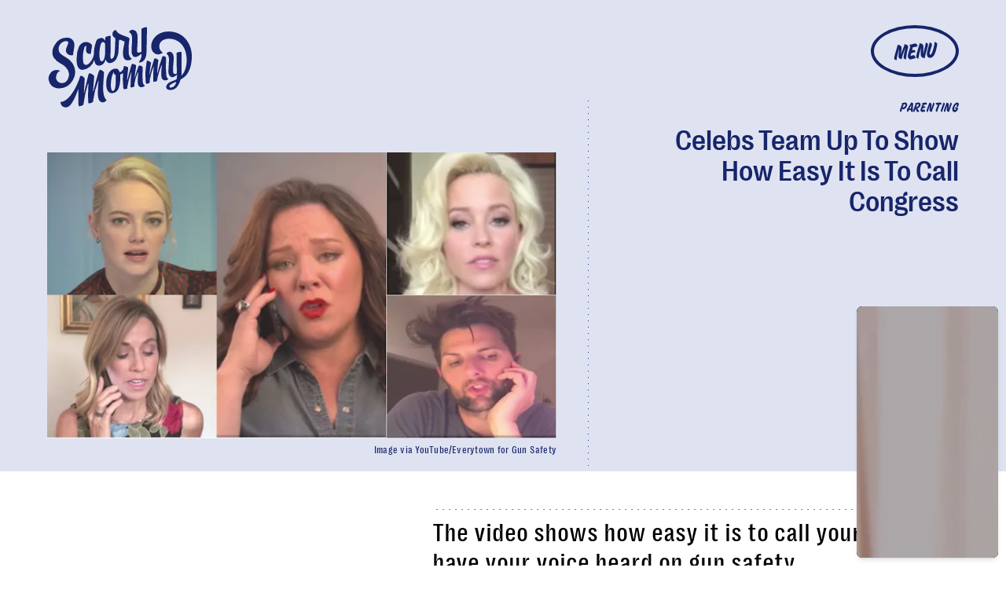

--- FILE ---
content_type: text/html; charset=utf-8
request_url: https://www.scarymommy.com/everytown-for-gun-safety-call-congress-video
body_size: 38848
content:
<!doctype html><html lang="en"><head><meta charset="utf-8"/><meta name="viewport" content="width=device-width,initial-scale=1"/><title>Celebs Team Up To Show How Easy It Is To Call Congress</title><link rel="preconnect" href="https://cdn2.bustle.com" crossorigin/><link rel="preconnect" href="https://cdn2c.bustle.com" crossorigin/><link rel="preconnect" href="https://imgix.bustle.com"/><link rel="preconnect" href="https://securepubads.g.doubleclick.net"/><style data-href="https://cdn2.bustle.com/2025/scarymommy/main-19c33cd054.css">.V8B{position:relative}.CAk{width:100%;height:100%;border:none;background:none;position:absolute;top:0;right:0;pointer-events:none}.CAk:focus{outline:none}.zwx{position:fixed;inset:0 0 100%;opacity:0;transition:opacity .25s,bottom 0s ease .25s;pointer-events:none}.ecP:checked~.zwx{transition:opacity .25s,bottom 0s;opacity:.7;bottom:0;pointer-events:all}.s4D{align-items:center;background:var(--imageBackgroundColor);display:flex;justify-content:center;margin:0 auto;position:relative;text-align:center;z-index:10000}body>.s4D{inset:0;height:100%;margin:auto;position:fixed;z-index:var(--zIndexNeg)}.hVX{height:170px;position:relative;width:170px}.quB{background:url(https://cdn2.bustle.com/2025/scarymommy/chrome-ed2867e1a6.svg);background-color:var(--slot1);background-size:100% 100%;border:3px solid;border-radius:50%;height:100%;animation:vWL 4s linear infinite}.MNR{color:var(--slot4);font-family:var(--fontFamilyHeadingStyled);font-size:3.5rem;left:-2.25rem;position:absolute;text-shadow:calc(var(--italicStroke) * -1) calc(var(--italicStroke) * -1) 0 var(--slot3),var(--italicStroke) calc(var(--italicStroke) * -1) 0 var(--slot3),calc(var(--italicStroke) * -1) var(--italicStroke) 0 var(--slot3),var(--italicStroke) var(--italicStroke) 0 var(--slot3);top:-1.25rem;transform:rotate(-18deg)}@media(min-width:1025px){.hVX{height:300px;width:300px}.MNR{font-size:6rem}}@keyframes vWL{0%{transform:rotate(1deg)}to{transform:rotate(360deg)}}.qUu{position:absolute;top:0;left:0;right:0;height:var(--headerHeight);pointer-events:none;z-index:var(--zIndexNav)}.pGs{position:fixed}.zUh{display:flex;justify-content:space-between;margin:auto;max-width:var(--maxContainerWidth);padding:.75rem var(--pageGutter) .25rem;position:relative;width:100%}.zYo{margin:-.5rem -.75rem;transition:width var(--transitionHover);width:150px}.m4L .O3D{opacity:0;transition:opacity var(--transitionHover)}.O3D{position:relative;display:block;width:100%;padding-top:62.5%;pointer-events:auto;z-index:var(--zIndexContent)}.Pok{position:absolute;top:0;height:100%;width:100%;fill:var(--metaColor);pointer-events:none}.xxh{transition:fill var(--transitionHover)}.gQC{position:relative;color:var(--metaColor);width:68px;height:40px;display:flex;justify-content:center;align-items:center;border:3px solid;border-radius:50%;cursor:pointer;pointer-events:auto;z-index:1}.gQC span{font-family:var(--fontFamilyHeadingStyled);font-size:1rem;line-height:.8;text-transform:uppercase;transform:rotate(-5deg);margin-top:.2em}.gQC button{inset:0;margin:auto;position:absolute;transition:color .1s;z-index:-1}.IgQ{pointer-events:none}.IgQ .O3D{opacity:1}.Pok path{fill:var(--metaColor);transition:fill .2s}.Pok path:first-child{fill:transparent;transition:fill 0s;transition-delay:.1s}.IgQ .Pok path{fill:var(--slot2)}.IgQ .Pok path:first-child{fill:var(--slot6)}.IgQ .gQC{background:var(--slot2);color:var(--slot6)}.IgQ .zYo{width:105px}@media(min-width:768px){.zYo{margin:-.75rem;width:210px}.gQC{border:3px solid;width:90px;height:53px}.gQC span{font-size:1.25rem}.IgQ .zYo{width:210px}}@media(min-width:1024px){.zYo{width:210px}.zUh{padding-bottom:0;padding-top:2rem}.gQC{border:4px solid;width:112px;height:66px}.gQC span{font-size:1.625rem}}.Ag6{color:var(--slot6);width:100%;margin:0 auto 40px;padding:0 var(--pageGutter);position:relative}.Ag6:before{bottom:.5rem;content:"";display:block;height:22px;width:22px;margin:auto 0;background:currentColor;-webkit-mask-image:url(https://cdn2.bustle.com/2025/scarymommy/search-19aaf10bb2.svg);mask-image:url(https://cdn2.bustle.com/2025/scarymommy/search-19aaf10bb2.svg);-webkit-mask-position:center;mask-position:center;-webkit-mask-repeat:no-repeat;mask-repeat:no-repeat;-webkit-mask-size:100%;mask-size:100%;pointer-events:none;position:absolute;right:var(--pageGutter)}.KY9{font-family:var(--fontFamilyBodySerif);font-size:.875rem;margin:0 auto .25rem}.lix{background:var(--dottedBorderBottom);border:none;color:currentColor;display:block;font-family:var(--fontFamilyHeading);font-size:1.75rem;line-height:1;margin:auto;padding:0 40px .5rem 0;width:100%;appearance:none}.lix::placeholder{color:currentColor;opacity:.5}.Ui6.Ag6{color:var(--slot1);height:100%;max-width:var(--maxContainerWidth);padding:0 var(--pageGutter);margin:0 0 0 auto;border:none;display:flex;align-items:flex-end}.Ui6:before{left:var(--pageGutter);bottom:.5rem}.Ui6 .lix{font-size:1.5rem;width:100%;padding:0 0 .5rem 2.5rem;margin:0}.lix::-ms-clear,.lix::-ms-reveal{display:none;width:0;height:0}.lix::-webkit-search-decoration,.lix::-webkit-search-cancel-button,.lix::-webkit-search-results-button,.lix::-webkit-search-results-decoration{display:none}.lix:focus{outline:none}@media(min-width:768px){.Ag6{margin-bottom:60px}.Ag6:before{height:30px;width:30px}.KY9{font-size:1.25rem;margin-bottom:0}.lix{font-size:3.125rem;padding-top:.75rem}.Ui6 .lix{font-size:1.75rem;padding-bottom:.4rem}}@media(min-width:1025px){.Ag6{margin-bottom:80px}.lix{font-size:5rem;padding-top:1.25rem}.KY9{font-size:1.25rem}}.VH1{display:flex}.y9v{flex-shrink:0}.icx{display:block;width:100%;height:100%;-webkit-mask:center / auto 20px no-repeat;mask:center / auto 20px no-repeat;background:currentColor}.kz3{-webkit-mask-image:url(https://cdn2.bustle.com/2025/scarymommy/copyLink-51bed30e9b.svg);mask-image:url(https://cdn2.bustle.com/2025/scarymommy/copyLink-51bed30e9b.svg)}.Q6Y{-webkit-mask-image:url(https://cdn2.bustle.com/2025/scarymommy/facebook-89d60ac2c5.svg);mask-image:url(https://cdn2.bustle.com/2025/scarymommy/facebook-89d60ac2c5.svg);-webkit-mask-size:auto 23px;mask-size:auto 23px}.g9F{-webkit-mask-image:url(https://cdn2.bustle.com/2025/scarymommy/instagram-2d17a57549.svg);mask-image:url(https://cdn2.bustle.com/2025/scarymommy/instagram-2d17a57549.svg)}.ORU{-webkit-mask-image:url(https://cdn2.bustle.com/2025/scarymommy/mailto-2d8df46b91.svg);mask-image:url(https://cdn2.bustle.com/2025/scarymommy/mailto-2d8df46b91.svg);-webkit-mask-size:auto 16px;mask-size:auto 16px}.e4D{-webkit-mask-image:url(https://cdn2.bustle.com/2025/scarymommy/pinterest-0a16323764.svg);mask-image:url(https://cdn2.bustle.com/2025/scarymommy/pinterest-0a16323764.svg)}.E-s{-webkit-mask-image:url(https://cdn2.bustle.com/2025/scarymommy/snapchat-b047dd44ba.svg);mask-image:url(https://cdn2.bustle.com/2025/scarymommy/snapchat-b047dd44ba.svg)}.xr8{-webkit-mask-image:url(https://cdn2.bustle.com/2025/scarymommy/globe-18d84c6cec.svg);mask-image:url(https://cdn2.bustle.com/2025/scarymommy/globe-18d84c6cec.svg)}.coW{-webkit-mask-image:url(https://cdn2.bustle.com/2025/scarymommy/youtube-79c586d928.svg);mask-image:url(https://cdn2.bustle.com/2025/scarymommy/youtube-79c586d928.svg)}.b18{-webkit-mask-image:url(https://cdn2.bustle.com/2025/scarymommy/x-ca75d0a04e.svg);mask-image:url(https://cdn2.bustle.com/2025/scarymommy/x-ca75d0a04e.svg)}.Jqo{position:relative;z-index:var(--zIndexNav)}.zaM,.hwI{background:var(--slot2)}.zaM{-webkit-overflow-scrolling:touch;position:fixed;inset:0 -100% 0 100%;transform:translateZ(0);opacity:0;transition:transform .25s,opacity 0s ease .25s;color:var(--slot1);overflow:auto}.K8W{display:flex;flex-direction:column;position:relative;width:100%;min-height:100%}.hwI{column-gap:var(--pageGutter);display:flex;justify-content:space-between;padding:.75rem var(--pageGutter) 0;position:sticky;top:0;left:0;z-index:1}.n7w{display:none}.wJ6:checked~.zaM{transform:translate3d(-100%,0,0);opacity:1;transition:transform .25s,opacity 0s}.sIQ{width:183px;pointer-events:auto;z-index:var(--zIndexContent)}.Iul{height:100%;width:100%;pointer-events:none;fill:var(--slot1)}.KjX{column-gap:1rem;display:flex}.wVE{align-items:center;border:3px solid;border-radius:50%;color:var(--slot1);cursor:pointer;display:flex;justify-content:center;height:40px;pointer-events:auto;position:relative;width:68px;z-index:var(--zIndexContent)}.wVE span{font-family:var(--fontFamilyHeadingStyled);font-size:1rem;line-height:.8;text-transform:uppercase;transform:rotate(-5deg);margin-top:.2em}.eAo{flex:1;padding:.5rem var(--pageGutter) 1.875rem;position:relative}.fdE{background:var(--dottedBorderBottom);font-family:var(--fontFamilyHeading);font-size:1.875rem;line-height:1;margin:1.25rem 0 0;padding-bottom:1.25rem;position:relative}.fdE:focus,.hkL:focus{outline:none}.jEZ{align-items:center;column-gap:1rem;display:flex;text-transform:capitalize}.ljw{height:65px;width:65px;background-size:contain;background-repeat:no-repeat}.fdE:nth-of-type(1) .ljw{background-image:url(https://cdn2.bustle.com/2025/scarymommy/pregnancy-1f8ba55a45.png)}.fdE:nth-of-type(2) .ljw{background-image:url(https://cdn2.bustle.com/2025/scarymommy/parenting-850c7f5572.png)}.fdE:nth-of-type(3) .ljw{background-image:url(https://cdn2.bustle.com/2025/scarymommy/yourlife-f6abd298e3.png)}.fdE:nth-of-type(4) .ljw{background-image:url(https://cdn2.bustle.com/2025/scarymommy/family-4f83332eb6.png)}.fdE:nth-of-type(5) .ljw{background-image:url(https://cdn2.bustle.com/2025/scarymommy/video-d4d9061d20.png)}.fdE:nth-of-type(6) .ljw{background-image:url(https://cdn2.bustle.com/2025/scarymommy/latest-7043d3bbeb.png)}.hkL,.nfm{height:2.25rem;width:2.25rem;background:transparent;margin:0;appearance:none;-webkit-appearance:none;border:none;cursor:pointer;position:absolute;right:-.5rem;top:1rem}.nfm{display:none}.hkL:checked+.jEZ .nfm{display:block}.hkL{display:flex;justify-content:center;align-items:center;font-size:1.5rem}.hkL:after{border-left:.5rem solid transparent;border-right:.5rem solid transparent;border-top:.75rem solid var(--slot1);content:"";height:0;transition:transform .15s;width:0}.hkL:checked:after{transform:rotate(180deg)}.qSW{display:flex;flex-direction:column;font-size:1rem;height:auto;max-height:0;opacity:0;text-transform:capitalize}.hkL:checked~.qSW{max-height:300px;opacity:1;transition:max-height var(--transitionHover),opacity var(--transitionHover)}.qSW a{font-family:var(--fontFamilyBodySerif);font-size:1.125rem;letter-spacing:.01em;padding-top:1.5rem;text-decoration:none;white-space:nowrap}.Q-u{justify-content:space-between;margin:0 var(--pageGutter) 2.5rem}.Q-u a{border:1px solid var(--slot1);border-radius:50%;height:30px;width:30px}.Q-u i{transform:scale(.75)}.iX3{display:grid;column-gap:1.25rem;grid-template-columns:1fr 1fr;margin:0 0 0 var(--pageGutter);width:50%}.iX3 a,.iX3 button{background:transparent;cursor:pointer;font-family:var(--fontFamilyHeading);font-size:.8rem;text-align:left;text-transform:uppercase;padding:0 0 1.25rem}.EN6{padding:.625rem var(--pageGutter) 1.875rem}.fNG{background-image:url(https://cdn2.bustle.com/2025/scarymommy/bdg_logo-6dba629bc7.svg);background-position:center;background-repeat:no-repeat;background-size:contain;flex:none;height:32px;margin:0 0 .5rem;width:72px}.urt{font-family:var(--fontFamilyHeading);font-size:.5rem;line-height:1}.wYL:checked~.zaM .sIQ,.wYL:checked~.zaM .KjX{opacity:0;pointer-events:none}.wYL:checked~.zaM .hbV,.wYL:checked~.zaM .gpr{transition:opacity .5s;opacity:1;pointer-events:all}.hbV,.gpr{position:absolute;top:.75rem;opacity:0;pointer-events:none;transform:translateZ(0)}.hbV{left:0;width:100%}.gpr{cursor:pointer;color:var(--slot1);height:2rem;width:40px;line-height:var(--headerHeight);right:var(--pageGutter);text-align:center}.gpr:after,.gpr:before{background:var(--slot1);content:"";height:30%;inset:0;margin:auto;position:absolute;width:2px}.gpr:before{transform:rotate(45deg)}.gpr:after{transform:rotate(-45deg)}@media(min-width:768px){.wVE{border:3px solid;width:90px;height:53px}.wVE span{font-size:1.25rem}}@media(min-width:1024px){.K8W{align-items:baseline;column-gap:var(--pageGutter);flex-direction:row;flex-wrap:wrap;justify-content:space-between;margin:auto;max-width:var(--maxContainerWidth)}.hwI{padding-top:2rem}.wVE{border:4px solid;width:112px;height:66px}.wVE span{font-size:1.625rem}.hwI,.eAo{flex:0 0 100%}.fdE{font-size:3rem}.jEZ{column-gap:1.5rem}.hkL:after{border-left:.75rem solid transparent;border-right:.75rem solid transparent;border-top:1rem solid var(--slot1);content:"";height:0;transition:transform .15s;width:0}.qSW{column-gap:4rem;flex-direction:row;flex-wrap:wrap;font-size:1.5rem}.Q-u{column-gap:.5rem;margin-right:0}.iX3{display:flex;flex:1;justify-content:space-between;margin:0}.EN6{padding:0 var(--pageGutter) 0 0}.hbV,.gpr{top:2rem}}@media(min-width:1025px){.hkL{pointer-events:none}.fdE:hover>.qSW{max-height:100px;opacity:1;transition:max-height var(--transitionHover),opacity var(--transitionHover)}.fdE:hover>.hkL:after{transform:rotate(180deg)}.jEZ a:hover{text-decoration:underline}}.Ex8{align-items:center;background:transparent;border:2px solid;box-shadow:.4em .25em;color:inherit;column-gap:.5rem;cursor:pointer;display:flex;font-family:var(--fontFamilyHeading);font-weight:var(--fontWeightBold);font-size:.875rem;justify-self:center;margin:0 .4em .25em;outline:none;order:6;padding:.5rem .75rem;text-transform:uppercase;z-index:var(--zIndexContent)}.Ex8:after{background:currentColor;content:"";display:inline-block;height:12px;margin-left:.2em;-webkit-mask-image:url(https://cdn2.bustle.com/2025/scarymommy/arrow-aa756eaba7.svg);mask-image:url(https://cdn2.bustle.com/2025/scarymommy/arrow-aa756eaba7.svg);-webkit-mask-size:100% 100%;mask-size:100% 100%;width:1.5rem}.Hsp,.DIw,.l0q:before,.l0q:after{inset:0}.Hsp{align-items:center;display:flex;justify-content:center;position:fixed;z-index:1100}.DIw{background:#0003;position:absolute}.IxI{background:#fff;box-shadow:0 4px 6px -1px #00000014,0 2px 4px -2px #00000014;border-radius:6px;display:grid;margin-bottom:10vh;max-width:600px;padding:1rem;position:relative;width:calc(100% - 2rem)}.l0q{border:none;background:none;cursor:pointer;height:2.5rem;position:absolute;top:.5rem;right:.5rem;width:2.5rem}.l0q:before,.l0q:after{background:#000;content:"";height:75%;margin:auto;position:absolute;width:2px}.l0q:before{transform:rotate(45deg)}.l0q:after{transform:rotate(-45deg)}.l0q:focus{outline:none}.LHe,.eHv,.KXR{grid-column:1;transition:opacity .2s}.LHe{grid-row:1}.eHv{grid-row:2}.DYh .LHe,.DYh .eHv,.KXR{opacity:0;pointer-events:none}.KXR{grid-row:1 / 3;align-self:center}.DYh .KXR{opacity:1;pointer-events:all}.T-R{background-color:var(--slot2);color:var(--slot6)}.ukc{width:calc(100% - 2rem)}.NYu,.Hpu{font-family:var(--fontFamilyBodySerif);line-height:1.17}.NYu{font-size:1.875rem;margin-bottom:.5rem}.Hpu{font-size:1.2rem}input{background:var(--slot3)}@media(min-width:768px){.T-R{padding:1.5rem 1.75rem}.NYu{font-size:2.5rem}}.oHL{color:var(--slot6);font-family:var(--fontFamilyBodySerif);font-size:1.4rem;line-height:1.17;margin:0}.Kym{font-family:var(--fontFamilyBodySerif);margin-top:2.5rem}.BMP{background:var(--dottedBorder);color:var(--slot6);margin:1rem 0 2rem;padding:1.5rem 1.25rem}.gQD{display:grid}.VU5{grid-row:1;background:transparent;border:none;border-bottom:1px solid var(--slot6);color:var(--slot6);font-family:var(--fontFamilyBodySansSerif);font-size:1.12rem;outline:none;padding:1rem 1rem .5rem 0;width:100%}.VU5::placeholder{color:var(--slot6);text-transform:capitalize}.i5n{color:var(--slot6);font-size:1rem}.kj_{color:var(--slot6);font-weight:var(--fontWeightBold);font-size:.9rem;margin-bottom:.5rem;text-transform:uppercase}.i5n input{margin-right:.5rem}button.qgj{grid-row:3;justify-self:end;align-items:center;background:transparent;border:2px solid;box-shadow:10px 10px;color:var(--slot6);column-gap:.5rem;cursor:pointer;display:flex;font-family:var(--fontFamilyHeading);font-weight:var(--fontWeightBold);font-size:1.25rem;margin:0 10px 10px;outline:none;padding:.75rem 1rem;text-transform:uppercase;z-index:var(--zIndexContent)}button.qgj:after{background:var(--slot6);content:"";display:block;height:19px;-webkit-mask-image:url(https://cdn2.bustle.com/2025/scarymommy/arrow-aa756eaba7.svg);mask-image:url(https://cdn2.bustle.com/2025/scarymommy/arrow-aa756eaba7.svg);-webkit-mask-size:100% 100%;mask-size:100% 100%;width:30px}.g-0{grid-row:2;color:var(--slot1);font-family:var(--fontFamilyBodySansSerif);font-size:.625rem;line-height:1.1;letter-spacing:-.01em;margin:.5rem 0 1.5rem;opacity:.8}.g-0 a{color:inherit;font-weight:var(--fontWeightBold)}.uxm{grid-row:4}.uxm>div{margin-top:1rem}@font-face{font-family:Bookmania;font-display:swap;src:url(https://cdn2c.bustle.com/2025/scarymommy/BookmaniaRegular-f83bfc17e1.woff2) format("woff2")}@font-face{font-family:Bookmania;font-display:swap;font-style:italic;src:url(https://cdn2c.bustle.com/2025/scarymommy/BookmaniaRegularItalic-9741d970a6.woff2) format("woff2")}@font-face{font-family:Bookmania;font-weight:700;font-display:swap;src:url(https://cdn2c.bustle.com/2025/scarymommy/BookmaniaBold-64e73d9849.woff2) format("woff2")}@font-face{font-family:Right Grotesk;font-display:swap;src:url(https://cdn2c.bustle.com/2025/scarymommy/PPRightGrotesk-Medium-1dcda3a34d.woff2) format("woff2")}@font-face{font-family:Right Grotesk;font-weight:700;font-display:swap;src:url(https://cdn2c.bustle.com/2025/scarymommy/PPRightGrotesk-CompactBlack-1d7a324b26.woff2) format("woff2")}@font-face{font-family:Right Grotesk Text;font-display:swap;src:url(https://cdn2c.bustle.com/2025/scarymommy/PPRightGroteskText-CompactMedium-bd7fbbfd46.woff2) format("woff2")}@font-face{font-family:House Movement;font-display:swap;src:url(https://cdn2c.bustle.com/2025/scarymommy/HouseMvmt-Sign-0c40daf030.woff2) format("woff2")}::selection{background:var(--slot4);color:var(--slot3)}*,*:before,*:after{box-sizing:inherit}html{box-sizing:border-box;font-size:var(--fontSizeRoot);line-height:var(--lineHeightStandard);-webkit-text-size-adjust:100%;text-size-adjust:100%;-webkit-tap-highlight-color:rgba(0,0,0,0)}body{background:var(--slot2);color:var(--slot1);font-family:var(--fontFamilyBodySerif);margin:0;overflow-y:scroll;-webkit-font-smoothing:antialiased;-moz-osx-font-smoothing:grayscale}a{color:var(--slot1);background:transparent;cursor:pointer;text-decoration:none;word-wrap:break-word}h1,h2,h3,h4{font-family:var(--fontFamilyBodySerif);margin:2rem 0 1rem;text-rendering:optimizeLegibility;line-height:1.2}p,blockquote{margin:32px 0}button{border:none}cite{font-style:normal}img{max-width:100%;border:0;backface-visibility:hidden;transform:translateZ(0)}iframe{border:0}::placeholder{color:#ccc}.UdU{display:flex}.UdU>div:before,.hzA.UdU:before{display:block;width:100%;height:var(--minAdSpacing);position:absolute;top:0;color:var(--slot1);content:"ADVERTISEMENT";font-family:var(--fontFamilyHeadingStyled);font-size:.65rem;letter-spacing:.2em;line-height:var(--minAdSpacing);opacity:.6;word-break:normal;text-align:center}.UdU>div{margin:auto;padding:var(--minAdSpacing) 0}.hzA.UdU{background-color:var(--adBackgroundColor);grid-column:1 / -1;padding:var(--minAdSpacing) 0}.hzA.UdU>div{padding:0}.hzA.UdU>div:before{content:none}.vmZ{min-width:1px;min-height:1px}.EdX{display:block;width:100%;height:100%;transition:opacity .3s}.ap2{position:relative;width:100%}.ap2 .EdX{position:absolute;top:0;left:0;width:100%}.dSy{object-fit:cover;position:absolute;top:0;left:0}.vB9{background:#e1e1e140}.vB9 .EdX{opacity:0}.EdX video::-webkit-media-controls-enclosure{display:none}.zzk{min-width:1px;min-height:1px;overflow-x:hidden;position:relative;text-align:center;z-index:0}.APH{overflow-y:hidden}.pCo,.pCo>div,.pCo>div>div{width:100%;margin:auto;max-width:100vw;text-align:center;overflow:visible;z-index:300}.pCo{min-height:var(--minAdHeight)}.pCo>div{position:sticky;top:var(--headerHeightStickyScrollableAd)}@media screen and (max-width:1024px){.k_e{grid-row-end:auto!important}}.stickyScrollableRailAd>div{position:sticky;top:var(--headerHeightStickyScrollableAd);margin-top:0!important;padding-bottom:var(--minAdSpacing)}.Ldt{min-height:var(--minAdHeightStickyScrollable)}.Ldt>div{margin-top:0!important}.GQx [id^=google_ads_iframe]{height:0}.JUn,.LWq,.HuM{height:1px}.HuM>div{overflow:hidden}#oopAdWrapperParent:not(:empty){background-color:var(--adBackgroundColor);min-height:var(--minAdHeightVideo);margin-bottom:var(--minAdSpacing)!important;z-index:var(--zIndexOverlay)}#oopAdWrapper:not(:empty),#oopAdWrapper:empty+div{background-color:var(--adBackgroundColor);z-index:var(--zIndexOverlay)}#oopAdWrapper>div>div{margin:0 auto}.buT,.TX9{background:none;border:none;margin:0;width:32px;height:32px;position:absolute;bottom:3px;cursor:pointer;background-repeat:no-repeat;background-position:center}.buT{left:40px;background-image:url(https://cdn2.bustle.com/2025/scarymommy/pause-bd49d74afd.svg)}.Am5{background-image:url(https://cdn2.bustle.com/2025/scarymommy/play-3e2dff83eb.svg)}.TX9{left:6px;background-image:url(https://cdn2.bustle.com/2025/scarymommy/unmute-9a8cd4cbb8.svg)}.D5o{background-image:url(https://cdn2.bustle.com/2025/scarymommy/mute-ea100a50bf.svg)}.ne7{background:var(--slot3);color:var(--slot4);display:flex;min-height:100vh;overflow:hidden;padding:0 var(--pageGutter)}.C57{align-items:center;display:flex;flex-direction:column;justify-content:center;margin:auto;max-width:var(--maxContainerWidth);width:100%}.O-2{background:url(https://imgix.bustle.com/uploads/image/2022/2/3/f39d58aa-1997-4013-ac83-5c2af52e5263-slice.png?w=800&h=800&fit=crop&crop=faces);background-position:center;background-repeat:no-repeat;background-size:100%;height:414px;width:414px;transform:rotate(-15deg)}.A6T{align-items:flex-start;display:flex;flex-direction:column;margin-top:-3rem;padding-bottom:5rem;position:relative}.QGg{color:var(--slot4);font-family:var(--fontFamilyHeading);font-size:8rem;font-weight:var(--fontWeightBold);grid-column:3;line-height:.8;padding:.5rem 0 0 var(--pageGutter);text-transform:uppercase;text-shadow:-14px 7px 1px var(--textShadowColor);word-spacing:10000px;-webkit-text-stroke:.015em var(--slot3)}.QGg span{font-family:var(--fontFamilyHeadingStyled);font-size:2rem;left:0;position:absolute;text-shadow:calc(var(--italicStroke) * -1) calc(var(--italicStroke) * -1) 0 var(--slot3),var(--italicStroke) calc(var(--italicStroke) * -1) 0 var(--slot3),calc(var(--italicStroke) * -1) var(--italicStroke) 0 var(--slot3),var(--italicStroke) var(--italicStroke) 0 var(--slot3);top:.25rem;transform:rotate(-8deg);-webkit-text-stroke:0}.egB{font-size:1.4rem;margin:1.25rem 0 1.75rem}.jtK{align-items:center;background:transparent;border:2px solid;box-shadow:10px 10px;color:var(--slot4);column-gap:.5rem;cursor:pointer;display:flex;font-family:var(--fontFamilyHeading);font-weight:var(--fontWeightBold);font-size:1rem;margin:0 10px 10px 0;outline:none;padding:.75rem 1rem;text-transform:uppercase;z-index:var(--zIndexContent)}.jtK:after{background:var(--slot4);content:"";display:block;height:19px;-webkit-mask-image:url(https://cdn2.bustle.com/2025/scarymommy/arrow-aa756eaba7.svg);mask-image:url(https://cdn2.bustle.com/2025/scarymommy/arrow-aa756eaba7.svg);-webkit-mask-size:100% 100%;mask-size:100% 100%;width:30px}@media(min-width:768px){.O-2{height:calc(100vw - 380px);width:100%}.A6T{flex:0 0 380px;margin-top:0;padding-bottom:0}.QGg{font-size:12.5rem}}@media(min-width:1025px){.C57{flex-direction:row-reverse}.O-2{height:800px}.QGg{padding:0}.QGg span{font-size:2.75rem;left:-1rem}}.he5{position:relative;width:1px;height:1px;margin-top:-1px;min-height:1px}.hwi{top:50vh}.h4R{top:-50vh}.h5Q{height:1px;margin:0 auto;max-width:var(--maxContainerWidth);width:calc(100% - var(--pageGutter) - var(--pageGutter))}:root{--primaryColor: var(--slot4);--textColor: var(--slot1);--metaColor: var(--slot4);--navColor: var(--slot4);--imageBackgroundColor: rgba(225, 225, 225, .25);--adBackgroundColor: rgba(225, 225, 225, .55);--headerHeight: 70px;--bigLogoHeaderHeight: 115px;--pageGutter: 1.25rem;--bodyGutter: .75rem;--verticalCardSpacing: 3rem;--maxContainerWidth: 1440px;--maxBodyWidth: 768px;--maxFeatureBodyWidth: 768px;--maxFeatureContentWidth: 1252px;--viewportHeight: 100vh;--cardMinHeight: 500px;--cardMaxHeight: 800px;--cardMaxHeightFeature: 1200px;--cardHeight: clamp(var(--cardMinHeight), 80vh, var(--cardMaxHeight));--featureCardHeight: clamp(var(--cardMinHeight), 100vh, var(--cardMaxHeightFeature));--minAdSpacing: 2rem;--minAdHeight: calc(var(--minAdSpacing) * 2 + 250px);--minAdHeightStickyScrollable: calc(var(--minAdSpacing) * 2 + 400px);--minAdHeightVideo: 188px;--headerHeightStickyScrollableAd: calc(var(--headerHeight) - 2rem);--mobiledocSpacing: 1.5rem;--controlSpacing: 2.5rem;--italicStroke: .05em;--dottedBorderTop: linear-gradient(to right, currentColor 10%, rgba(255, 255, 255, 0) 0%) top right/8px 1px repeat-x;--dottedBorderBottom: linear-gradient(to right, currentColor 10%, rgba(255, 255, 255, 0) 0%) bottom right/8px 1px repeat-x;--dottedBorderRight: linear-gradient(currentColor 10%, rgba(255, 255, 255, 0) 0%) top right/1px 8px repeat-y;--dottedBorderLeft: linear-gradient(currentColor 10%, rgba(255, 255, 255, 0) 0%) top left/1px 8px repeat-y;--dottedBorder: var(--dottedBorderTop), var(--dottedBorderBottom), var(--dottedBorderRight), var(--dottedBorderLeft);--fontFamilyHeading: "Right Grotesk", sans-serif;--fontFamilyHeadingStyled: "House Movement", sans-serif;--fontFamilyBodySerif: "Bookmania", serif;--fontFamilyBodySansSerif: "Right Grotesk Text", sans-serif;--fontSizeRoot: 16px;--lineHeightStandard: 1.3;--fontWeightLight: 300;--fontWeightRegular: 400;--fontWeightBold: 700;--transitionHover: .2s;--easeOutQuart: cubic-bezier(.25, .46, .45, .94);--zIndexNeg: -1;--zIndexBackground: 0;--zIndexContent: 100;--zIndexOverContent: 200;--zIndexFloatAd: 300;--zIndexPopUp: 400;--zIndexFloating: 500;--zIndexNav: 600;--zIndexOverlay: 700}@media(min-width:768px){:root{--headerHeight: 102px;--italicStroke: .03em;--controlSpacing: 3rem;--cardMinHeight: 600px}}@media(min-width:1024px){:root{--minAdSpacing: 2.5rem;--bodyGutter: 5rem;--pageGutter: 3.75rem;--verticalCardSpacing: 3.75rem;--headerHeight: 160px;--bigLogoHeaderHeight: 264px;--cardMaxHeightFeature: 1000px}}
</style><style data-href="https://cdn2.bustle.com/2025/scarymommy/commons-1-91065952bf.css">.sWr{height:100%;width:100%;position:relative}.jWY{height:100vh}.asF{height:100%;max-height:none;background-color:var(--slot7)}.btA{background:var(--slot7)}.iGR{height:auto;min-height:0}.L7S{opacity:0}.TGq{opacity:0;will-change:transform;animation:aBP .2s var(--easeOutQuart) .1s forwards}@keyframes aBP{0%{opacity:0}to{opacity:1}}.cCV{padding:0}.Rfb{min-width:1px;min-height:1px;position:relative}.kOK{display:block;width:100%;height:100%;transition:opacity .4s;object-fit:cover}.sMW{position:relative;width:100%}.U-k{position:absolute;top:0;left:0;width:100%}.NUO{background:var(--imageBackgroundColor, rgba(225, 225, 225, .25))}.M_P{cursor:pointer;width:48px;height:48px;pointer-events:all}.M_P:after{display:block;content:" ";margin:auto}.KAj{filter:brightness(.85)}.pxF{position:relative;min-width:1px;min-height:1px}.N4z{display:block;transition:opacity .2s linear;width:100%;height:100%}.j-j{background:var(--imageBackgroundColor, rgba(225, 225, 225, .25))}.j-j .N4z{opacity:0}.N4z::-webkit-media-controls-enclosure{display:none}.mvL .N4z{position:absolute;top:0;left:0}.JHj{align-self:end;justify-self:end}.LJm{position:relative}.LJm:before,.LJm:after{position:absolute;background:currentColor}.LJm:before{content:"";width:100%;height:100%;top:0;-webkit-mask-image:url(https://cdn2.bustle.com/2025/scarymommy/circle-cc569210c4.svg);mask-image:url(https://cdn2.bustle.com/2025/scarymommy/circle-cc569210c4.svg);-webkit-mask-size:100%;mask-size:100%}.LJm:after{width:24px;height:24px;top:50%;left:50%;transform:translate(-50%,-50%);-webkit-mask-image:url(https://cdn2.bustle.com/2025/scarymommy/audio-58f66c2fdf.svg);mask-image:url(https://cdn2.bustle.com/2025/scarymommy/audio-58f66c2fdf.svg)}.nKF:after{-webkit-mask-image:url(https://cdn2.bustle.com/2025/scarymommy/muted-931464476f.svg);mask-image:url(https://cdn2.bustle.com/2025/scarymommy/muted-931464476f.svg)}.YOh:before{content:"";position:absolute;display:block;top:0;right:0;width:100%;height:100%;background:linear-gradient(0deg,var(--gradientHalfOpacity),var(--gradientTransparent) 60%);z-index:1;pointer-events:none}.x2j:after{content:"";display:block;height:32px;width:32px;opacity:.5;position:absolute;top:50%;left:50%;transform:translate(-50%,-50%);transform-origin:0 0;border:3px dotted;border-color:transparent transparent var(--slot6) var(--slot6);border-radius:50%;animation:PZv 1.2s linear infinite}@keyframes PZv{0%{transform:rotate(0) translate(-50%,-50%)}to{transform:rotate(360deg) translate(-50%,-50%)}}.JOT{min-height:1rem;font-family:var(--fontFamilyBodySansSerif);font-size:.75rem;line-height:1.2;letter-spacing:.02em}.JOT,.JOT a{color:inherit}.KS5{display:flex;flex-direction:row;align-items:self-end;justify-content:flex-end}.Izs,.cWT,.c3b{margin:0 .25rem 0 0;white-space:nowrap}.KS5 .PWd{margin:auto 0}@media(min-width:768px){.Fsv .KS5{flex-direction:column;align-items:flex-end}.Fsv .Izs,.Fsv .cWT,.Fsv .c3b{margin:0 0 .25rem}}.tx4,.Ipo{font-family:var(--fontFamilyBodySansSerif);font-size:.75rem;line-height:1.2;letter-spacing:.02em;color:inherit}.Ipo{margin:0 .5rem}.saA{font-family:var(--fontFamilyBodySansSerif);font-size:.75rem;line-height:1.3;letter-spacing:.05em;margin:0}.saA a,.saA span{font-family:var(--fontFamilyHeading);font-style:normal;font-weight:var(--fontWeightBold);color:inherit;text-transform:uppercase}@media(min-width:1025px){.saA{font-size:.875rem}}.GqV{width:100%;height:100%;background:var(--slot7);color:var(--slot8)}.gsz{display:grid;height:var(--cardHeight);margin:0 auto;position:relative;width:100%}.I0j{height:var(--featureCardHeight)}.dPJ.gsz{height:var(--viewportHeight);padding-bottom:var(--controlSpacing)}.aVX{font-family:var(--fontFamilyBodySerif);font-size:inherit;font-weight:var(--fontWeightRegular);line-height:1.1}.gsz .aVX{margin:0}.oL7{height:100%;width:100%}.r87{font-family:var(--fontFamilyBodySansSerif);font-size:.875rem;line-height:1.5}.r87 *{margin:0}.r87 *+*{margin-top:1rem}.Vms{display:block;font-family:var(--fontFamilyBodySansSerif);font-size:.625rem;line-height:1.2;letter-spacing:.02em}.Vms a,.r87 a{color:inherit;text-decoration:underline}.QwJ{display:flex;align-items:baseline;margin-bottom:.75rem}.K_c{font-family:var(--fontFamilyHeadingStyled);font-size:.875rem;line-height:1.3;letter-spacing:.05em;text-transform:uppercase}.rAY{font-family:var(--fontFamilyBodySansSerif);font-size:.75rem;line-height:1.3;letter-spacing:.05em}.mFJ{display:none;pointer-events:none}@media(min-width:1024px){.r87,.K_c{font-size:1rem}.rAY{font-size:.875rem}.Vms{font-size:.75rem}}.fQd{grid-template-rows:1fr repeat(4,auto);grid-template-columns:1fr;max-width:var(--maxContainerWidth);padding:var(--headerHeight) var(--pageGutter) var(--pageGutter);text-align:right}.hJa{grid-row:1;overflow:hidden}.y5h{object-fit:contain;object-position:bottom left}.Vo4{grid-row:2;text-align:left;margin-top:.5rem}.niu{background:var(--dottedBorderTop),var(--dottedBorderBottom);grid-row:3;margin:1.25rem 0;padding:1.25rem 0;position:relative}.n3V{justify-content:flex-end}.Bal{margin-bottom:1rem}.gai{font-family:var(--fontFamilyHeading)}.Svz{grid-row:4}.AOE{grid-row:5;margin-top:.75rem}.AOE *{display:inline}.AOE div+div:before{content:" / "}.Doa{font-size:1.25rem}.vWV{font-size:1.375rem}.RzU{font-size:1.5rem}.XJV{font-size:1.75rem}.npW{font-size:2rem}@media(min-width:768px){.Doa{font-size:1.75rem}.vWV{font-size:2rem}.RzU{font-size:2.25rem}.XJV{font-size:2.5rem}.npW{font-size:2.75rem}}@media(min-width:1024px){.fQd{grid-template-rows:1fr repeat(3,auto) 1.25rem;grid-template-columns:3fr 5rem 2fr;padding-top:calc(var(--headerHeight) - 2rem)}.fQd,.Zn3.fQd{padding-bottom:unset}.Zn3.fQd{grid-template-rows:1fr repeat(3,auto) var(--controlSpacing)}.hJa{grid-column:1;grid-row:1 / 4}.y5h{object-position:bottom right}.Vo4{grid-column:1;grid-row:4;text-align:right}.niu{background:none;grid-column:3;grid-row:1;margin-top:0;padding-top:0}.Svz{grid-column:3;grid-row:2}.AOE{grid-column:3;grid-row:3 / 5}.NOw{background:var(--dottedBorderRight);display:block;grid-row:1 / -1;grid-column:2;width:1px;height:100%;justify-self:center}.OYW{font-size:1.75rem}.qgN{font-size:2rem}.ZQG{font-size:2.25rem}.UWA{font-size:2.5rem}.hfi{font-size:3rem}}@media(min-width:1440px){.OYW{font-size:2.25rem}.qgN{font-size:2.5rem}.ZQG{font-size:2.75rem}.UWA{font-size:3rem}.hfi{font-size:3.5rem}}.vgf{align-items:baseline;column-gap:.15rem;display:flex;font-family:var(--fontFamilyBodySansSerif);padding:.5rem 0 0}.t8s{font-size:.65rem}.lAq{font-weight:var(--fontWeightBold);font-size:.75rem;line-height:1.2}.Rcu{display:grid;width:100%}.O8F{grid-column:1;font-family:var(--fontFamilyHeadingStyled);font-size:.875rem;line-height:1;letter-spacing:.05em;text-transform:uppercase}.yiq{color:inherit;font-family:var(--fontFamilyHeading);line-height:1.2}.RSA{font-family:var(--fontFamilyBodySansSerif);font-size:.925rem;line-height:1.2;letter-spacing:.01em}.RSA a{text-decoration:underline}.w7_{display:flex;flex-direction:column;align-items:center}.JEe+.JEe{margin-top:1.25rem}.o75{display:flex;column-gap:1rem;font-family:var(--fontFamilyHeadingStyled);letter-spacing:.05em}.ksY,.XM6{line-height:1.1}._N2{align-self:center;position:relative;opacity:.5}.XM6{font-family:var(--fontFamilyBodySansSerif);font-size:.875rem;letter-spacing:0}._N2:after{background:currentColor;content:"";height:3px;inset:0 -.2em .2em;margin:auto;position:absolute}.yMn{display:flex;align-items:center;column-gap:.5rem;background:transparent;border:2px solid;box-shadow:.4em .25em;font-family:var(--fontFamilyHeading);font-weight:var(--fontWeightBold);font-size:.875rem;margin:0 .4em .25em;padding:.5rem .75rem;text-transform:uppercase;outline:none;cursor:pointer;z-index:var(--zIndexContent)}.yMn:after{background:currentColor;content:"";display:inline-block;height:12px;margin-left:.2em;-webkit-mask-image:url(https://cdn2.bustle.com/2025/scarymommy/arrow-aa756eaba7.svg);mask-image:url(https://cdn2.bustle.com/2025/scarymommy/arrow-aa756eaba7.svg);-webkit-mask-size:100% 100%;mask-size:100% 100%;width:1.5rem}@media(min-width:768px){.O8F{font-size:1.125rem}.RSA{font-size:1rem;line-height:1.3}}.Hof{position:absolute;top:0;left:0;width:100%;height:100%;z-index:0}.Qf5{--videoLinkUrlHeight: calc(100% - 75px) ;position:relative;margin:auto}.BQA{margin:0}.rv9,.Afu{font-family:var(--fontFamilyBodySansSerif);line-height:1.2;letter-spacing:.01em;z-index:var(--zIndexContent)}.rv9{font-size:.625rem}.Qf5 .rv9 a{color:inherit;text-decoration:underline;border:none}.Qf5 .rv9 *{margin:0}.Afu{display:block;font-size:.5rem}.H0B{display:none}.RlV>div:first-child{padding-top:150%}.RlV img{object-fit:contain;inset:0;position:absolute}@media(min-width:1024px){.rv9{font-size:.75rem}.Afu{font-size:.625rem}}@media(min-width:1025px){.RlV>div:first-child{padding-top:100%}}.EvN{background:#ffffffe0;border:1px solid #e5e5e5;border-radius:6px;display:grid;grid-template-columns:1fr 1fr;gap:1rem;padding:1rem;width:100%;font-family:var(--fontFamilySansSerif);box-shadow:0 4px 6px -1px #00000014,0 2px 4px -2px #00000014;transition:box-shadow .2s}.BLp,.v9d{grid-column:1 / -1}.v9d{height:100%;display:flex;flex-direction:column;gap:1rem}.ZDA{font-size:1.5rem;font-weight:600;line-height:1.15;margin:0 0 .5rem}.ss_{font-size:.7rem;line-height:1.2;padding:.75rem 0 1rem}.O_Z{align-self:center;height:24px;max-width:100px;grid-column:1;margin-left:.25rem}.Txw{background:url(https://cdn2.bustle.com/2025/scarymommy/amazon-logo-06b41cef1d.svg) left / contain no-repeat}.uxd{background:url(https://cdn2.bustle.com/2025/scarymommy/target-logo-1c98143553.svg) left / contain no-repeat}.eJo{background:url(https://cdn2.bustle.com/2025/scarymommy/walmart-logo-1825258248.svg) left / contain no-repeat}.ny3{padding-top:100%;position:relative;overflow:hidden}.s-G{object-fit:contain;position:absolute;top:0}.ySL{padding:0;font-size:1.5rem;font-weight:600;line-height:1;margin-right:.5rem;white-space:nowrap;text-align:right}.Jg3{align-self:end;font-size:1rem;margin-right:unset}.mOS{font-size:1.2rem;opacity:.65;position:relative;text-decoration:line-through;margin-right:.75rem}.Lvw{border:none;background-color:transparent;border-top:1px solid #e5e5e5;cursor:pointer;font-family:sans-serif;margin-top:.5rem;padding:.75rem 0 0;width:100%}.hE6{background:#131921;border-radius:6px;color:#fff;display:flex;font-size:1.1rem;font-weight:600;gap:.5rem;justify-content:center;padding:1rem;text-transform:capitalize;transition:background .2s}.lsP{background:#ffb442;position:absolute;font-weight:600;font-size:.9rem;text-transform:uppercase;letter-spacing:.02rem;padding:.2rem 0 0;top:0;right:0;border-top-right-radius:6px;width:64px;text-align:center}.lsP:after{content:"";display:block;background-color:transparent;border-left:32px solid transparent;border-right:32px solid transparent;border-top:9px solid #ffb442;border-bottom:none;position:absolute;left:0;right:0;top:100%}.zdJ{display:grid;column-gap:1rem;grid-template-columns:1fr 1fr}.O_Z,.ySL{grid-row:1}.Lvw{grid-column:1 / -1}@media(min-width:768px){.EvN{padding:1.25rem;gap:1.25rem;grid-template-columns:2fr 1fr 1fr}.EvN:not(.hXd):hover{box-shadow:0 20px 25px -5px #0000001a,0 8px 10px -6px #0000001a}.EvN:not(.hXd):hover .hE6,.hXd .Lvw:hover .hE6{background:#273344}.EvN:not(.hXd):hover .hE6:after,.hXd .Lvw:hover .hE6:after{opacity:1;transform:translate3d(4px,0,0)}.BLp{grid-column:1}.v9d{grid-column:2 / -1;gap:1.75rem}.ZDA{font-size:1.75rem;margin:1.5rem 0 0}.hE6:after{content:"";width:20px;height:20px;margin-right:-18px;opacity:0;background:url(https://cdn2.bustle.com/2025/scarymommy/arrow-fc94c1aee2.svg);transition:transform .15s,opacity .3s}}
</style><style data-href="https://cdn2.bustle.com/2025/scarymommy/commons-2-cc578edb70.css">.lR_{width:100%;height:100%;background:var(--slot7);color:var(--slot8)}.SIZ{display:grid;height:var(--cardHeight);margin:0 auto;position:relative;width:100%}.lk7{height:var(--featureCardHeight)}.DwG,.eqj{height:100%;width:100%}.LD0 p{font-family:var(--fontFamilyBodySansSerif);font-size:.875rem;line-height:1.5}.LD0 h2{font-family:var(--fontFamilyHeading);font-size:inherit;font-weight:var(--fontWeightRegular);line-height:1.1}.LD0 p,.LD0 h2{margin:0 0 1rem}.LD0 :last-child{margin:0}.Sk_{display:block;font-family:var(--fontFamilyBodySansSerif);font-size:.625rem;line-height:1.2;letter-spacing:.02em}.Sk_ a,.LD0 a{color:inherit;text-decoration:underline}.Stm{display:flex;align-items:baseline;margin-bottom:.75rem}.MPm{font-family:var(--fontFamilyHeadingStyled);font-size:.875rem;line-height:1.3;letter-spacing:.05em;text-transform:uppercase}.U6C{font-family:var(--fontFamilyBodySansSerif);font-size:.75rem;line-height:1.3;letter-spacing:.05em}.U6C *{display:inline}.U6C div+div:before{content:" / "}.YV5{display:none;pointer-events:none}@media(min-width:1024px){.MPm,.LD0 p{font-size:1rem}.U6C{font-size:.875rem}.Sk_{font-size:.75rem}}.kCG{--iconSize: 100px}.kpW{grid-template-rows:1fr repeat(4,auto);grid-template-columns:1fr;max-width:var(--maxContainerWidth);padding:var(--headerHeight) var(--pageGutter) var(--pageGutter);text-align:right}.pir{height:var(--viewportHeight);padding-bottom:var(--controlSpacing)}.rKC{grid-row:1;grid-column:1;overflow:hidden}.Uoz{object-fit:contain;object-position:bottom left}.ZrM{grid-row:2;grid-column:1;text-align:left;margin-top:.5rem;margin-right:calc(var(--iconSize) + .5rem)}.ED6{width:var(--iconSize);grid-row:1 / 3;grid-column:1;justify-self:end;margin-bottom:-1.25rem;margin-right:-1.25rem}.ZmB{object-fit:contain;object-position:center bottom}.Oj1{background:var(--dottedBorderTop),var(--dottedBorderBottom);grid-row:3;grid-column:1;margin:1.25rem 0;padding:1.25rem 0;position:relative}.rMj{justify-content:flex-end}.NiJ{grid-row:4}.vwu{grid-row:5;margin-top:.75rem}.Mkq{font-size:1.25rem}.vrl{font-size:1.375rem}.ocd{font-size:1.5rem}.gqe{font-size:1.75rem}._x7{font-size:2rem}@media(min-width:768px){.kpW{--iconSize: 210px}.Mkq{font-size:1.75rem}.vrl{font-size:2rem}.ocd{font-size:2.25rem}.gqe{font-size:2.5rem}._x7{font-size:2.75rem}}@media(min-width:1024px){.kpW{grid-template-rows:1fr repeat(3,auto) 1.25rem;grid-template-columns:3fr 5rem 2fr;padding-bottom:unset}.pir.kpW{grid-template-rows:1fr repeat(3,auto) var(--controlSpacing)}.rKC{grid-column:1;grid-row:1 / 4}.Uoz{object-position:bottom right}.ZrM{grid-column:1;grid-row:4;text-align:right;margin-right:unset}.ED6{grid-column:2;grid-row:1 / -2;justify-self:center;margin-bottom:unset}.Oj1{background:none;grid-column:3;grid-row:1;margin-top:0;padding-top:0}.Oj1:after{content:none}.NiJ{grid-column:3;grid-row:2}.vwu{grid-column:3;grid-row:3 / 5}.zSH{background:var(--dottedBorderRight);display:block;grid-row:1 / -1;grid-column:2;width:1px;height:100%;justify-self:center}.AkR{font-size:1.75rem}.MfB{font-size:2rem}.O7W{font-size:2.25rem}.EdL{font-size:2.5rem}.nem{font-size:3rem}}@media(min-width:1440px){.AkR{font-size:2.25rem}.MfB{font-size:2.5rem}.O7W{font-size:2.75rem}.EdL{font-size:3rem}.nem{font-size:3.5rem}}.MVF{display:grid;grid-template-rows:1fr repeat(3,auto);grid-template-columns:3fr 2fr;width:100%;height:var(--cardHeight);padding:var(--headerHeight) var(--pageGutter) var(--pageGutter);background:var(--slot7);color:var(--slot8)}.bX7{height:var(--featureCardHeight)}.xuJ{height:var(--viewportHeight);padding-bottom:var(--controlSpacing)}.YyI,.H2-{grid-row:1;grid-column:1 / -1;overflow:hidden;position:relative}.poO{object-fit:contain}.bxT{grid-row:3 / -1;grid-column:1;font-size:.875rem}.UUp{font-size:.75rem}.MVF .bxT *+*{margin-top:.25rem}.bdM{grid-row:4;grid-column:2;align-self:end}.JHP{background:var(--dottedBorderTop);display:block;grid-row:2;grid-column:1 / -1;width:100%;height:1px;margin:1.75rem 0}@media(min-width:1024px){.MVF{grid-template-rows:1fr auto 1.75rem;grid-template-columns:2fr 2.5rem 3fr;padding-top:calc(var(--headerHeight) - 2rem);padding-bottom:unset}.xuJ{grid-template-rows:1fr auto var(--controlSpacing)}.bxT{grid-row:1 / 3;align-self:end;font-size:1rem}.UUp{font-size:.875rem}.YyI,.H2-{grid-column:3}.bdM{grid-column:3;grid-row:2;margin-top:1rem}.JHP{background:var(--dottedBorderRight);grid-row:1 / -1;grid-column:2;width:1px;height:100%;justify-self:center;margin:0}}@media(min-width:1440px){.MVF{--sideMarginWidth: calc((100vw - var(--maxContainerWidth)) / 2 + var(--pageGutter));padding-left:var(--sideMarginWidth);padding-right:var(--sideMarginWidth)}}.XUu{min-width:1px;min-height:260px;position:relative}.XUu>*{margin:0 auto}.Jen{position:absolute;inset:0;display:flex;justify-content:center;align-items:center}.RK- .Jen{background:#fafafa;border:1px solid rgb(219,219,219);border-radius:4px}.W3A{color:inherit;display:block;height:3rem;width:3rem;padding:.75rem}.W3A i{display:none}.RK- .W3A{height:1.5rem;width:1.5rem}.RK- .W3A i{display:inline-block;background-color:#bebebe;transform:scale(.75)}.bwd{padding-top:56.25%;position:relative;min-height:210px}.TVx{position:absolute;top:0;left:0;width:100%;height:100%}._-W{min-height:210px}.fb_iframe_widget iframe,.fb_iframe_widget span{max-width:100%!important}.tu9{position:absolute;top:0;left:0;width:100%;height:100%}.wHQ{position:relative}.zDQ{min-width:1px;min-height:180px;margin:-10px 0}.zDQ>iframe{position:relative;left:50%;transform:translate(-50%)}.UyF{width:1px;min-width:100%!important;min-height:100%}.BCT{position:relative;min-height:500px;display:flex;align-items:center;text-align:center}.BCT:after{content:"";display:block;clear:both}.A7C{float:left;padding-bottom:210px}.yzx{position:absolute;inset:0;display:flex;justify-content:center;align-items:center}.MJ1 .yzx{background:#fafafa;border:1px solid rgb(219,219,219);border-radius:4px}.GmH{color:inherit;display:block;height:3rem;width:3rem;padding:.5rem}.GmH i{display:none}.MJ1 .GmH i{display:inline-block;background-color:#bebebe}@media(min-width:768px){.A7C{padding-bottom:160px}}.jOH{width:400px;height:558px;overflow:hidden;max-width:100%}.US1{aspect-ratio:16 / 9;position:relative}.GFB{min-height:300px}.GFB iframe{background:#fff}.P4c{display:flex;min-height:600px;min-width:325px;max-width:605px;margin:auto}.P4c>*{margin:0 auto;flex:1}.Duw{display:flex;width:100%;height:100%;justify-content:center;align-items:center}.nv3 .Duw{background:#fafafa;border:1px solid rgb(219,219,219);border-radius:4px}.nHf{color:inherit;display:block;height:3rem;width:3rem;padding:.5rem}.nv3 .nHf i{background:#bebebe}.Muh{padding-top:56.25%;position:relative}.KTw{padding-top:100%;position:relative}.L3D{position:relative;padding-top:175px}.uzt{position:relative;padding-top:380px}.z4F{position:relative;padding-top:228px}.O9g{position:relative;padding-top:56.25%}.Ygb{padding-top:100px;overflow:hidden}.Ygb .G6O{height:300px}.nk0{padding-top:calc(2 / 3 * 100%)}.r7X{padding-top:210px}.fp8{padding-top:220px}.J2L{padding-top:640px}.V8F{height:var(--cardHeight);margin:0 auto;position:relative}.Iu7{height:var(--featureCardHeight)}.V8F a{color:inherit;text-decoration:underline}.Z4- p,.Z4- h2,.Z4- h3{font-weight:var(--fontWeightRegular);margin:0 0 1rem}.Z4- p,.Z4- h3{font-size:inherit}.Z4- h2{font-size:120%}.Szh{margin:0;font-size:85%}.fUy{display:block;font-family:var(--fontFamilyBodySansSerif);font-size:.625rem;line-height:1.2;letter-spacing:.02em}.MAI{display:none}@media(min-width:1024px){.fUy{font-size:.75rem}}.Dzn{font-family:var(--fontFamilyHeading);margin:0;display:flex;justify-content:center}.Mj1{display:inline-block;margin-right:5px}.Mj1:before{display:block;content:""}.Mj1:last-child{margin-right:0}.Mj1:nth-child(n):before{height:140px}.Mj1:nth-child(2n+2):before{height:150px}.Mj1:nth-child(3n+3):before{height:145px}.Mj1:nth-child(4n+4):before{height:155px}.Mj1:nth-child(7n){--bannerColor: #9fccad}.Mj1:nth-child(7n+1){--bannerColor: #f1b341}.Mj1:nth-child(7n+2){--bannerColor: #dad7c0}.Mj1:nth-child(7n+3){--bannerColor: #64579a}.Mj1:nth-child(7n+4){--bannerColor: #eb9eb9}.Mj1:nth-child(7n+5){--bannerColor: #e8633b}.Mj1:nth-child(7n+6){--bannerColor: #427b45}.I1I,.Mj1:before{background:var(--bannerColor)}.I1I{text-transform:uppercase;display:inline-flex;justify-content:center;align-items:center;margin-top:5px;color:var(--slot5);width:40px;height:60px;font-size:2.4rem}.Q0a{justify-content:space-between}.Q0a .Mj1{filter:none;margin-right:0}.Q0a .I1I{width:13vw;height:19.5vw;font-size:11vw;margin-top:1.5vw;color:var(--slot1)}.Q0a .Mj1:nth-child(1):before,.Q0a .Mj1:nth-child(6):before{height:134px}.Q0a .Mj1:nth-child(2):before,.Q0a .Mj1:nth-child(5):before{height:105px}.Q0a .Mj1:nth-child(3):before,.Q0a .Mj1:nth-child(7):before{height:118px}.Q0a .Mj1:nth-child(4):before{height:97px}@media(min-width:768px){.I1I{width:55px;height:75px;font-size:2.8rem}.Mj1:nth-child(n):before{height:340px}.Mj1:nth-child(2n+2):before{height:350px}.Mj1:nth-child(3n+3):before{height:345px}.Mj1:nth-child(4n+4):before{height:355px}.Q0a{justify-content:center}.Q0a .Mj1{margin-right:5px}.Q0a .Mj1:last-child{margin-right:0}.Q0a .I1I{width:51px;height:69px;font-size:2.5rem;margin-top:5px}.Q0a .Mj1:nth-child(1):before,.Q0a .Mj1:nth-child(6):before{height:170px}.Q0a .Mj1:nth-child(2):before,.Q0a .Mj1:nth-child(5):before{height:140px}.Q0a .Mj1:nth-child(3):before,.Q0a .Mj1:nth-child(7):before{height:153px}.Q0a .Mj1:nth-child(4):before{height:130px}}.ZWe{width:100%;height:100%;background:var(--slot7);color:var(--slot8)}.hQv{display:grid;grid-template-rows:1fr repeat(3,auto);grid-template-columns:1fr;width:100%;max-width:var(--maxContainerWidth);padding:var(--headerHeight) var(--pageGutter) 0}._JF{height:var(--viewportHeight)}.Su-{grid-row:1;grid-column:1;overflow:hidden}.mF9{width:100%;height:100%}.Y9E{object-fit:contain;object-position:bottom left}.bCj{grid-row:2;grid-column:1;margin:.5rem 0 0}.HjW{background:var(--dottedBorderTop);display:block;grid-row:3;grid-column:1;width:100%;height:1px;margin:1.25rem 0}.Kmx{grid-row:4;grid-column:1;line-height:1.2;margin-bottom:var(--pageGutter)}._JF .Kmx{margin-bottom:var(--controlSpacing)}.CPW p,.z5v{font-family:var(--fontFamilyHeading);letter-spacing:-.02em}.CPW h2,.CPW h3{font-family:var(--fontFamilyBodySerif)}.nWl{font-size:.95rem}.BNR{font-size:1rem}.l0d{font-size:1.125rem}.Zgj{font-size:1.25rem}.E_C{font-size:1.375rem}@media(min-width:768px){.Kmx{margin-bottom:1.25rem}.nWl{font-size:1.5rem}.BNR{font-size:1.75rem}.l0d{font-size:2rem}.Zgj{font-size:2.25rem}.E_C{font-size:2.5rem}}@media(min-width:1024px){.hQv{grid-template-rows:var(--headerHeight) 1fr auto 1.25rem;grid-template-columns:2fr auto 3fr;padding-top:unset}._JF{grid-template-rows:var(--headerHeight) 1fr auto var(--controlSpacing)}.Su-{grid-row:2;grid-column:1}.bCj{grid-row:3;grid-column:1}.Kmx{grid-row:2;grid-column:3;align-self:end}.Kmx,._JF .Kmx{margin-bottom:unset}.HjW{background:var(--dottedBorderRight);grid-row:1 / -1;grid-column:2;width:1px;height:100%;margin:0 var(--pageGutter);justify-self:start}.f2M{font-size:1.25rem}.JQX{font-size:1.5rem}.RMQ{font-size:1.75rem}._Bd{font-size:2rem}.B19{font-size:2.5rem}}@media(min-width:1440px){.f2M{font-size:1.5rem}.JQX{font-size:1.75rem}.RMQ{font-size:2rem}._Bd{font-size:2.25rem}.B19{font-size:2.75rem}}.RXx{height:var(--cardHeight);margin:0 auto;position:relative;width:100%}.pge{height:var(--featureCardHeight)}.RXx a{color:inherit;text-decoration:underline}.sKi p,.sKi h2{font-family:inherit;font-size:inherit;font-weight:var(--fontWeightRegular);line-height:1.2;margin:0 0 1rem}.sKi>*:first-child:before{content:"\201c"}.sKi>*:last-child:after{content:"\201d"}.sI1{font-family:var(--fontFamilyBodySansSerif);font-size:1rem;line-height:1.3;text-transform:uppercase}.MfH{width:100%;height:100%}.SXI{display:block;font-family:var(--fontFamilyBodySansSerif);font-size:.625rem;line-height:1.2;letter-spacing:.02em}.l1b{display:none}@media(min-width:1024px){.SXI{font-size:.75rem}}.Tpp{width:100%;height:100%;background:var(--slot7);color:var(--slot8)}.rvC{display:grid;grid-template-rows:repeat(2,auto) 1fr auto;grid-template-columns:0 auto 1fr 0;grid-column-gap:var(--pageGutter);max-width:var(--maxContainerWidth);padding:var(--headerHeight) 0 1.25rem}.Eo5{height:var(--viewportHeight);padding-bottom:var(--controlSpacing)}.rvC:before{grid-row:1;grid-column:2;display:block;content:"";width:47px;height:41px;background:var(--slot8);-webkit-mask-image:url(https://cdn2.bustle.com/2025/scarymommy/quote-e6c67642c5.svg);mask-image:url(https://cdn2.bustle.com/2025/scarymommy/quote-e6c67642c5.svg);-webkit-mask-size:100% 100%;mask-size:100% 100%}.m7-{grid-row:1;grid-column:3}.gEf{font-family:var(--fontFamilyBodySansSerif);letter-spacing:-.05em}.gEf>*:first-child:before{content:none}.QhK{margin:1rem 0}.QhK:before{content:"\2014"}.a8Z{background:var(--dottedBorderTop);display:block;grid-row:2;grid-column:1 / -1;width:100%;height:1px;margin:.5rem 0 2.25rem}.unc{grid-row:3;grid-column:1 / -1;overflow:hidden}.VpX{object-fit:contain;object-position:bottom left}.gGn{grid-row:4;grid-column:2 / -2;margin:.5rem 0 0}.hCc{font-size:1rem}.EEy{font-size:1.25rem}.vAE{font-size:1.5rem}.kPe{font-size:1.75rem}.kkC{font-size:2rem}@media(min-width:768px){.rvC{grid-template-columns:0 1fr 2fr 0;padding-top:150px}.rvC:before{width:100px;height:86px;margin-left:auto;margin-right:.75rem}.hCc{font-size:1.5rem}.EEy{font-size:1.75rem}.vAE{font-size:2rem}.kPe{font-size:2.25rem}.kkC{font-size:2.5rem}}@media(min-width:1024px){.rvC{grid-template-rows:var(--headerHeight) 1fr repeat(2,auto) 1.25rem;grid-template-columns:repeat(5,1fr);grid-column-gap:2rem;padding:0 var(--pageGutter)}.Eo5{grid-template-rows:var(--headerHeight) 1fr repeat(2,auto) var(--controlSpacing)}.rvC:before{grid-row:2 / 4;grid-column:1;width:148px;height:128px}.unc{grid-row:2 / 4;grid-column:4 / -1}.gGn{grid-row:4;grid-column:4 / -1;margin-left:3.75rem}.m7-{grid-row:2 / 4;grid-column:2 / 4}.QhK{font-size:1.25rem}.a8Z{background:var(--dottedBorderRight);grid-row:1 / -1;grid-column:4;width:1px;height:100%;margin:0;justify-self:start}._4r{font-size:2rem}.wvY{font-size:2.5rem}.atF{font-size:2.75rem}.Pac{font-size:3rem}.ilM{font-size:3.5rem}}
</style><style data-href="https://cdn2.bustle.com/2025/scarymommy/commons-3-c18b98e03f.css">.Ak6{grid-template-rows:auto 1fr repeat(3,auto);grid-template-columns:var(--pageGutter) 1fr var(--pageGutter);height:var(--featureCardHeight);padding-top:calc(var(--headerHeight) + 1.25rem);padding-bottom:var(--pageGutter)}.Fqb{grid-row:1;grid-column:2}.R1N,.uRt{margin-bottom:1rem}.daF{grid-row:2;grid-column:1 / -1;overflow:hidden}.geM{object-fit:cover}.j29{grid-row:3;grid-column:2;text-align:right;margin-top:.5rem}.aTF{grid-row:4;grid-column:2;margin-top:1.25rem}._9O{grid-row:5;grid-column:2;margin-top:.75rem}._9O *{display:inline}._9O div+div:before{content:" / "}._9y{font-size:1.25rem}.ROm{font-size:1.375rem}.rRO{font-size:1.5rem}.LjQ{font-size:1.75rem}.ZaC{font-size:2rem}@media(min-width:768px){.Ak6{padding-top:150px}._9y{font-size:1.75rem}.ROm{font-size:2rem}.rRO{font-size:2.25rem}.LjQ{font-size:2.5rem}.ZaC{font-size:2.75rem}}@media(min-width:1024px){.Ak6{--sideMarginWidth: calc((100% - var(--maxContainerWidth)) / 2);grid-template-rows:var(--headerHeight) 1fr auto 1fr repeat(2,auto) var(--pageGutter);grid-template-columns:var(--sideMarginWidth) 2fr 3fr var(--sideMarginWidth);grid-column-gap:var(--pageGutter)}.Ak6,.rf3.Ak6{padding:0}.rf3.Ak6{grid-template-rows:var(--headerHeight) 1fr auto 1fr repeat(2,auto) var(--controlSpacing)}.daF{grid-column:3 / -1;grid-row:1 / -1}.j29{grid-column:3 / -1;grid-row:5 / -1;color:var(--slot3);z-index:var(--zIndexContent);margin:.5rem;align-self:end}.rf3 .j29{margin-right:var(--pageGutter);margin-bottom:var(--controlSpacing)}.Fqb{grid-column:2;grid-row:3}.aTF{grid-column:2;grid-row:5}._9O{grid-column:2;grid-row:6;margin-top:1.75rem}.tN4{font-size:2rem}.wfd{font-size:2.25rem}.it9{font-size:2.5rem}.PIy{font-size:2.75rem}.Pzd{font-size:3.25rem}}@media(min-width:1440px){.tN4{font-size:2.5rem}.wfd{font-size:2.75rem}.it9{font-size:3rem}.PIy{font-size:3.25rem}.Pzd{font-size:3.75rem}}.koR{background:var(--slot7);color:var(--slot11)}.W-m{grid-template-rows:var(--headerHeight) auto 25vw 1fr repeat(2,auto);grid-template-columns:var(--pageGutter) 2fr 3fr var(--pageGutter);height:90vh;padding-bottom:var(--pageGutter);overflow:hidden}.CTz.W-m{height:var(--viewportHeight)}.i_K{grid-row:2;grid-column:2 / -2;z-index:var(--zIndexContent);margin-top:1.25rem}.H0g{margin-bottom:1rem}.J7J{display:block;grid-row:1 / 3;grid-column:1 / -1;background:var(--slot9);position:relative}.J7J:before{content:"";background:var(--slot9);width:100%;padding-top:100%;position:absolute;top:100%;transform:translateY(-50%) scaleY(.25) rotate(45deg);margin-top:-.75rem}.KGS{grid-row:4;grid-column:3;overflow:hidden}.JGB{object-fit:cover}.k4d{grid-row:4;grid-column:2;text-align:right;align-self:end;margin-right:1.25rem;color:var(--slot8)}.arM{grid-row:5;grid-column:2 / -2;margin-top:1.5rem;color:var(--slot8)}.ile{grid-row:6;grid-column:2 / -2;margin-top:.75rem}.ile *{display:inline}.ile div+div:before{content:" / "}.FcX{font-size:1.125rem}.vFl{font-size:1.25rem}.Qkt{font-size:1.375rem}.ESs{font-size:1.5rem}.tFk{font-size:1.75rem}@media(min-width:768px){.W-m{height:80vh;grid-template-rows:150px auto 20vw 1fr repeat(2,auto);grid-template-columns:var(--pageGutter) repeat(3,1fr) var(--pageGutter)}.KGS{grid-column:4}.k4d{grid-column:3}.i_K{margin-top:unset}.dxG{margin-bottom:.5rem;padding-right:10%}.J7J:before{transform:translateY(-50%) scaleY(.22) rotate(45deg)}.FcX{font-size:1.75rem}.vFl{font-size:2rem}.Qkt{font-size:2.25rem}.ESs{font-size:2.5rem}.tFk{font-size:2.75rem}}@media(min-width:1024px){.W-m{--sideMarginWidth: calc((100% - var(--maxContainerWidth)) / 2);grid-template-rows:var(--headerHeight) 1fr auto 1fr repeat(2,auto) 2rem;grid-template-columns:var(--sideMarginWidth) var(--pageGutter) repeat(2,1fr) 20vh 2fr var(--pageGutter) var( --sideMarginWidth )}.W-m,.ST1.W-m{padding:0}.ST1.W-m{grid-template-rows:var(--headerHeight) 1fr auto 1fr repeat(2,auto) var(--controlSpacing)}.J7J{grid-row:1 / -1;grid-column:1 / 5}.J7J:before{top:0;left:100%;width:80vh;height:80vh;transform:translate(-50%) scaleX(.25) rotate(45deg);margin:0;padding:0}.CTz .J7J:before{width:var(--viewportHeight);height:var(--viewportHeight)}.KGS{grid-column:6;grid-row:2 / 6}.JGB{object-fit:contain;object-position:right bottom}.k4d{grid-column:6;grid-row:6;margin:.5rem 0 0}.i_K{grid-column:3 / 5;grid-row:3}.H0g{margin-bottom:1.5rem}.arM,.ile{grid-row:5 / 7;align-self:end;color:var(--slot11);z-index:var(--zIndexContent)}.arM{grid-column:3}.ile{grid-column:4}.ile>*{display:block}.ile div+div:before{display:none}.RLL{font-size:1.75rem}.tkf{font-size:2rem}.cyd{font-size:2.25rem}.cQI{font-size:2.5rem}._sJ{font-size:3rem}}@media(min-width:1440px){.RLL{font-size:2rem}.tkf{font-size:2.25rem}.cyd{font-size:2.5rem}.cQI{font-size:2.75rem}._sJ{font-size:3.25rem}}.bpo{--iconSize: 112px}.IsO{grid-template-rows:3fr auto 2fr repeat(2,auto);grid-template-columns:var(--pageGutter) 1fr var(--pageGutter);padding-bottom:var(--pageGutter)}.wPt{height:var(--viewportHeight);padding-bottom:var(--controlSpacing)}.o7z{grid-row:1;grid-column:1 / -1;overflow:hidden}.h_j{object-fit:cover}.wTV{grid-row:2;grid-column:2;margin-top:.5rem;margin-right:calc(var(--iconSize) + .5rem)}.kb4{width:var(--iconSize);grid-row:1;grid-column:2;justify-self:end;margin-bottom:-2.5rem}.wOF{object-fit:contain;object-position:center bottom}.pYl{grid-row:3;grid-column:2;padding:1.5rem 0 1rem}.fmp h2{padding-bottom:1.25rem;background:var(--dottedBorderBottom)}.S6X{grid-row:4;grid-column:2}.LHt{grid-row:5;grid-column:2;margin-top:.75rem}.cWm{font-size:1.25rem}.wiZ{font-size:1.375rem}.aMo{font-size:1.5rem}.nK-{font-size:1.75rem}.Z9H{font-size:2rem}@media(min-width:768px){.IsO{--iconSize: 180px}.pYl{padding:2.5rem 0 1.5rem}.kb4{margin-bottom:-3.75rem}.cWm{font-size:1.75rem}.wiZ{font-size:2rem}.aMo{font-size:2.25rem}.nK-{font-size:2.5rem}.Z9H{font-size:2.75rem}}@media(min-width:1024px){.IsO{--sideMarginWidth: calc((100% - var(--maxContainerWidth)) / 2);grid-template-rows:var(--headerHeight) 1fr auto 1fr auto 1.25rem;grid-template-columns:var(--sideMarginWidth) var(--pageGutter) 2fr 3fr var(--pageGutter) 50%;padding-bottom:unset}.wPt.IsO{grid-template-rows:var(--headerHeight) 1fr auto 1fr auto var(--controlSpacing)}.o7z{grid-column:6;grid-row:1 / -1}.wTV{grid-column:6;grid-row:1 / -2;text-align:right;margin-right:var(--pageGutter);align-self:end}.kb4{grid-column:6;grid-row:2 / 4;justify-self:unset;margin-bottom:unset;transform:translate(-50%,-4rem)}.wOF{object-position:center top}.pYl{grid-column:3 / 5;grid-row:3;padding-top:unset}.S6X{grid-column:3;grid-row:5}.LHt{grid-column:4;grid-row:5;margin-top:unset;margin-left:1.25rem}.fmp h2{margin-right:calc(var(--pageGutter) * -1);padding-right:var(--pageGutter);margin-bottom:1.25rem;padding-bottom:2.5rem}.xi3{font-size:1.75rem}.Hdj{font-size:2rem}.HTb{font-size:2.25rem}.iHj{font-size:2.5rem}.XCS{font-size:3rem}}@media(min-width:1440px){.xi3{font-size:2.25rem}.Hdj{font-size:2.5rem}.HTb{font-size:2.75rem}.iHj{font-size:3rem}.XCS{font-size:3.5rem}}.xn_{display:grid;grid-template-rows:1fr repeat(2,auto);grid-template-columns:3fr 1fr;width:100%;height:var(--cardHeight);padding:var(--headerHeight) var(--pageGutter) var(--pageGutter);background:var(--slot1);color:var(--slot13)}.hja.xn_{height:var(--featureCardHeight)}.iK4.xn_{height:var(--viewportHeight);padding-bottom:var(--controlSpacing)}.xuQ{position:absolute;inset:0}.zsy{object-fit:cover}.ZIL{grid-row:2 / -1;grid-column:1;font-size:.875rem}.JIQ{font-size:.75rem}.xn_ .ZIL *+*{margin-top:.25rem}.neo{grid-row:3;grid-column:2;align-self:end;z-index:var(--zIndexContent)}@media(min-width:768px){.xn_{grid-template-columns:repeat(2,1fr)}}@media(min-width:1024px){.xn_{grid-template-columns:1fr 280px;padding-bottom:1.75rem}.ZIL{grid-row:2;grid-column:2;font-size:1rem}.JIQ{font-size:.875rem}.neo{margin-top:.5rem}}@media(min-width:1440px){.xn_{--sideMarginWidth: calc((100vw - var(--maxContainerWidth)) / 2 + var(--pageGutter));padding-left:var(--sideMarginWidth);padding-right:var(--sideMarginWidth)}}.R7n{width:100%;height:100%;background:var(--slot7);color:var(--slot8)}.vPw{display:grid;grid-template-rows:1fr repeat(2,auto);grid-template-columns:1fr;width:100%}.h65{height:var(--viewportHeight)}.h8r{grid-row:1;grid-column:1;overflow:hidden}.XWJ{width:100%;height:100%}.DUM{object-fit:cover}.DtW{grid-row:2;grid-column:1;margin:.5rem var(--pageGutter) 0}.j_9{grid-row:3;grid-column:1;line-height:1.2;padding:1.75rem var(--pageGutter) var(--pageGutter);margin-top:1.75rem;background:var(--dottedBorderTop)}.h65 .j_9{padding-bottom:var(--controlSpacing)}.gQX h2,.gQX h3{font-family:var(--fontFamilyHeading)}.gQX p{font-family:var(--fontFamilyBodySerif);line-height:1.4;letter-spacing:.02em}.hz3{font-family:var(--fontFamilyBodySansSerif)}.Knf{font-size:.875rem}.LU_{font-size:.95rem}.i6g{font-size:1rem}.HUz{font-size:1.125rem}.E4w{font-size:1.25rem}@media(min-width:768px){.j_9{margin-bottom:0;margin-top:2.25rem;padding-top:2.25rem}.Knf{font-size:1rem}.LU_{font-size:1.125rem}.i6g{font-size:1.25rem}.HUz{font-size:1.5rem}.E4w{font-size:1.75rem}}@media(min-width:1024px){.vPw{--sideMarginWidth: calc((100vw - var(--maxContainerWidth)) / 2);grid-template-rows:var(--headerHeight) 1fr repeat(2,auto);grid-template-columns:var(--sideMarginWidth) 1fr auto 1fr var(--sideMarginWidth)}.h8r{grid-row:1 / 4;grid-column:4 / -1}.DtW{grid-row:4;grid-column:4;margin:.5rem 0 1rem}.h65 .DtW{margin-bottom:var(--controlSpacing)}.j_9{grid-row:2 / -1;grid-column:2;align-self:end;padding-top:3rem;padding-bottom:1.5rem}.Y09{display:block;background:var(--dottedBorderRight);grid-row:1 / -1;grid-column:3;width:1px;height:100%;margin:0 1.25rem 0 0;justify-self:start}.i2D{font-size:1rem}.U-j{font-size:1.25rem}.iaX{font-size:1.375rem}.zZD{font-size:1.5rem}.lEi{font-size:1.75rem}}@media(min-width:1440px){.vPw{grid-template-columns:var(--sideMarginWidth) 3fr auto 4fr var(--sideMarginWidth)}.i2D{font-size:1.25rem}.U-j{font-size:1.375rem}.iaX{font-size:1.5rem}.zZD{font-size:1.75rem}.lEi{font-size:2rem}}
</style><style data-href="https://cdn2.bustle.com/2025/scarymommy/commons-4-8b35463647.css">.Lvr{width:100%;height:1px;min-height:1px;min-width:1px;position:relative}.Lvr.t5_{width:1px;height:100%;flex:0 0 1px;margin-left:-1px}.FaY{align-items:flex-end;column-gap:.75rem;display:flex;flex-wrap:wrap;grid-column:main;margin:0 auto 1.25rem;max-width:var(--maxContainerWidth);padding:0 var(--pageGutter);position:relative;z-index:var(--zIndexContent);color:var(--slot8)}.DLx{align-items:flex-end;column-gap:.75rem;display:flex;width:100%}.fvd .DLx{align-items:flex-start;flex-direction:column}.oCA{font-family:var(--fontFamilyHeading);font-size:2.5rem;line-height:.8}.oCA p{display:inline;position:relative}.oCA h2{font-weight:var(--fontWeightRegular);line-height:1.2;margin:0}.FaY .oCA p{margin:0;position:relative}.v5j{flex:0 0 50px;width:50px}.zlM{flex:0 0 100%}.hj0{align-items:center;border:2px solid;box-shadow:.4em .25em;color:var(--slot6);column-gap:.5rem;cursor:pointer;display:flex;flex:0 0 105px;font-family:var(--fontFamilyHeading);font-weight:var(--fontWeightBold);font-size:.875rem;margin:0 .4em .25em auto;padding:.5rem .75rem}.hj0:after{background:currentColor;content:"";display:inline-block;height:12px;margin-left:.2em;-webkit-mask-image:url(https://cdn2.bustle.com/2025/scarymommy/arrow-aa756eaba7.svg);mask-image:url(https://cdn2.bustle.com/2025/scarymommy/arrow-aa756eaba7.svg);-webkit-mask-size:100% 100%;mask-size:100% 100%;width:1.5rem}.TCz{background:var(--slot2);color:var(--slot14);display:flex;flex-wrap:nowrap;justify-content:space-evenly;margin-left:calc(var(--pageGutter) * -1);margin-bottom:2.25rem;padding:1rem 0;width:calc(100vw + var(--pageGutter) + var(--pageGutter));z-index:var(--zIndexBackground)}.TCz.aaN{position:absolute;transform:rotate(-5deg) translate(-3rem);transform-origin:top right;top:0;width:calc(100% + 6rem);z-index:var(--zIndexContent)}.fvd .oCA{font-family:var(--fontFamilyBodySerif);font-size:2rem;line-height:1;margin-top:1.25rem}.fvd .v5j{flex:0 0 90px;margin:0 .25rem;padding:0;width:90px}.TCz .oCA{display:inline;white-space:nowrap}@media(min-width:768px){.TCz{margin-bottom:4.5rem}}@media(min-width:1024px){.TCz{margin-bottom:0;transform:translate(-2rem);width:calc(100% + (var(--pageGutter) * 6))}.TCz.aaN{transform:rotate(5deg) translate(-10rem,2rem);transform-origin:center;width:calc(100% + 20rem)}.TCz .oCA{font-size:3rem}.oCA{font-size:4.25rem}.v5j{flex:0 0 75px;width:75px}.fvd .v5j{flex:160px;width:160px}.fvd .oCA{max-width:521px;font-size:2.5rem}.hj0{flex:0 0 125px;font-size:1.25rem}}.j2F{align-items:center;display:flex}.zJ7{grid-template-rows:repeat(4,auto) 1fr;grid-template-columns:1fr;padding:var(--headerHeight) var(--pageGutter) 1.25rem;text-align:center}.zJ7,.OKg.zJ7{height:auto}.HXK{grid-row:4}.O1D{grid-row:5;text-align:right;margin-top:.5rem}.QPo{grid-row:1;margin:1.75rem 0}.vHj{justify-content:center}.w-U{font-family:var(--fontFamilyHeading)}.img{grid-row:2}.o3T{grid-row:3;margin:.75rem 0 1rem}.o3T *{display:inline}.o3T div+div:before{content:" / "}.hek{font-size:1.5rem}.z1V{font-size:1.75rem}.FfM{font-size:2rem}.A7R{font-size:2.25rem}.N7v{font-size:2.5rem}@media(min-width:768px){.zJ7{max-width:1100px;padding:var(--headerHeight) 3.75rem 1.25rem}.XEd{font-size:1.125rem;width:75%;margin:0 auto}.QPo{margin-bottom:2.5rem}.o3T{margin-bottom:2rem}.Ttc .HXK,.Ttc .O1D{width:75%;max-width:600px;margin-left:auto;margin-right:auto}.hek{font-size:2rem}.z1V{font-size:2.25rem}.FfM{font-size:2.5rem}.A7R{font-size:2.75rem}.N7v{font-size:3rem}}@media(min-width:1024px){.Xvg{font-size:2.5rem}.MNl{font-size:2.75rem}.ybG{font-size:3rem}.zsX{font-size:3.25rem}.jLe{font-size:3.75rem}}@media(min-width:1440px){.Xvg{font-size:2.75rem}.MNl{font-size:3rem}.ybG{font-size:3.25rem}.zsX{font-size:3.5rem}.jLe{font-size:4rem}}.DJe{background:var(--dottedBorder);display:flex;justify-content:center;align-items:center;width:100%;height:100%}.lzm{color:var(--slot6);height:100%;padding:1.25rem 1.25rem 1.875rem;position:relative}.XXU.DJe{margin-right:1.25rem}.XXU .lzm{padding:1rem 1.25rem 1.25rem}.obn.DJe,.buz.DJe{background:none;flex:none}.buz.DJe{margin-bottom:var(--mobiledocSpacing)}.obn .lzm,.buz .lzm{padding:0}.lzm:after,.lzm:before{bottom:0;content:"";left:0;position:absolute}.P8c{order:0;margin:0 20% 1.25rem;padding-top:100%;position:relative}.buz .P8c{margin:0 0 1.25rem}.XXU .P8c{margin:0 20% .75rem;padding-top:75%}.obn .P8c{margin:0 0 .75rem;padding-top:75%}.AAM{left:0;object-fit:contain;object-position:bottom;position:absolute;top:0}.LhZ{column-gap:.15rem;display:flex;justify-self:center;order:1;padding-bottom:1rem}.PsE{align-self:start;font-family:var(--fontFamilyBodySerif);font-size:1.5rem;order:2;margin-bottom:1rem;text-align:center;-webkit-line-clamp:4;display:-webkit-box;-webkit-box-orient:vertical;overflow:hidden}.XXU .PsE{font-size:1.125rem;margin-bottom:.75rem}.obn .PsE,.buz .PsE{font-size:1.375rem;margin-bottom:.75rem}.lzm .xQ0{font-size:.875rem;justify-self:center;order:3;padding-bottom:1rem}.XXU .xQ0,.obn .xQ0{padding-bottom:.75rem}.lzm .wcy{display:none}.obn .wcy{color:var(--slot1);display:block;font-size:.8rem;margin-bottom:.75rem;order:4;text-align:center;-webkit-line-clamp:5;display:-webkit-box;-webkit-box-orient:vertical;overflow:hidden}.Kh5{color:var(--slot6);font-size:1.75rem;justify-self:center;padding-bottom:1.25rem}.nyh .Kh5{padding:0}.XXU .Kh5,.obn .Kh5{font-size:1.5rem;padding-bottom:.75rem}.lgZ{color:var(--slot1);font-size:1.25rem}.QTy{order:5}.EpK{display:flex;justify-self:center;text-align:center}.zPY{color:var(--slot6)}.zPY:after{background:var(--slot4)}.gd4{height:1px}.Hux{display:flex;align-items:stretch;flex-wrap:nowrap;overflow-x:scroll;overflow-y:hidden;scrollbar-width:none;-ms-overflow-style:none;scroll-behavior:smooth}.Hux::-webkit-scrollbar{display:none}.ayv{display:flex;justify-content:space-between}.fqX:disabled{pointer-events:none;opacity:0}.fqX:focus{outline:none}.pLl{display:block;height:100px;flex:0 0 1px}.Z5u{scroll-snap-align:start;margin-right:-1px}.aFL{margin-left:-2px}.GAi>div{height:100%}:root{--indent: 2.5rem}[data-md-text-align=center]{text-align:center}[data-md-text-align=right]{text-align:right}.rs0 a,.tDr a,.Afg>h2 a,.Afg>h3 a,.Afg h4 a,.Afg h5 a,.Afg p a,.Afg li a{border-bottom:1px solid var(--slot4)}.Afg p{color:inherit;margin-bottom:var(--mobiledocSpacing);margin-top:0}.Afg b,.Afg strong{font-weight:var(--fontWeightBold)}.Afg>h2,.Afg>h3,.Afg>h4{background:var(--dottedBorderTop),var(--dottedBorderBottom);font-family:var(--fontFamilyBodySansSerif);font-weight:var(--fontWeightRegular);line-height:1.2;margin:1rem 0 calc(var(--mobiledocSpacing) * .75);padding:.65rem 0}.Afg>h2{font-size:2rem}.Afg>h3{font-size:1.875rem;padding:.75rem 0}.Afg>h4{font-size:1.5rem;padding:1rem 0}.Afg ul,.Afg ol{margin-bottom:var(--mobiledocSpacing);margin-top:0;margin-left:calc(var(--indent) - 1rem);padding-left:2.5rem}.Afg ul{list-style:none}.Afg ul li{list-style:none;padding-bottom:.5rem;position:relative}.Afg ul li:before{background:var(--slot4);content:"";height:.75rem;left:-2.5rem;-webkit-mask-image:url(https://cdn2.bustle.com/2025/scarymommy/arrow-aa756eaba7.svg);mask-image:url(https://cdn2.bustle.com/2025/scarymommy/arrow-aa756eaba7.svg);-webkit-mask-size:100% 100%;mask-size:100% 100%;position:absolute;top:.5rem;width:1.1rem}.Afg ol li{counter-increment:list;list-style-type:none;padding-bottom:.5rem;position:relative}.Afg ol li:before{color:var(--slot6);content:counter(list) ". ";display:inline-block;font-family:var(--fontFamilyHeadingStyled);font-size:1rem;left:-2.25rem;line-height:1.52;position:absolute;text-align:left;top:2px;width:2rem}.Afg iframe{border:0}.rs0{background:var(--dottedBorderTop),var(--dottedBorderBottom);color:var(--slot6);font-size:1.75rem;justify-self:flex-end;letter-spacing:-.01em;line-height:1.2;margin:0 0 var(--mobiledocSpacing);max-width:var(--maxBodyWidth);padding:1rem 0;width:100%}.rs0 a{border:none;color:inherit;text-decoration:underline;text-decoration-thickness:2px}.tDr{font-size:inherit;margin:0 0 var(--mobiledocSpacing) var(--indent);padding-left:1.75rem;background:var(--dottedBorderLeft)}@media(min-width:1024px){:root{--indent: 4rem}.Afg>h2{font-size:2.5rem}.Afg>h3{font-size:2rem}.Afg h4{font-size:1.5rem}.rs0{font-size:2rem}.Afg ul,.Afg ol{padding-left:3rem}.Afg ul li:before,.Afg ol li:before{left:-3rem}.Afg ul li:before{top:.5rem}.Afg ol li:before{font-size:1.25rem;top:.1rem}}.Z8F{text-align:center;margin:2rem -1rem}.T46{margin:0 auto var(--mobiledocSpacing)}@media(min-width:768px){.T46{margin:var(--mobiledocSpacing) auto calc(var(--mobiledocSpacing) * 2)}}.p42{margin:0 auto}.H2A{background:transparent;margin:0 auto var(--mobiledocSpacing);max-width:var(--maxContainerWidth);padding:0 var(--pageGutter);position:relative;width:100%}.XGi.H2A,.LMD.H2A{background:var(--slot3);padding:1.25rem var(--pageGutter) var(--verticalCardSpacing)}.vh1.H2A{padding:0;margin:0}.n7d{background:var(--dottedBorderTop),var(--dottedBorderBottom);color:var(--slot6);font-family:var(--fontFamilyBodySansSerif);font-weight:var(--fontWeightRegular);line-height:1.2;margin:1rem auto calc(var(--mobiledocSpacing) * .75);max-width:var(--maxFeatureBodyWidth);padding:.65rem 0}.tB1{padding-top:0}.XGi .n7d,.LMD .n7d{margin-top:unset}.vh1 .n7d{background:none;margin:0;padding:0}.vh1 .OdS{margin-bottom:.75rem}.vh1 .G4B{margin:0 0 1rem}.n7d>div:first-child{font-size:inherit;line-height:inherit}.vh1 .n7d>div+div{padding:.25rem 0}.G4B{line-height:1.3;margin:1rem auto var(--mobiledocSpacing);max-width:var(--maxFeatureBodyWidth)}div.n7d p{font-size:1.875rem}div.n7d p,div.Iw_ p{margin:0}.OlJ{margin:0 calc(var(--pageGutter) * -1);padding-left:var(--pageGutter);color:var(--slot6);position:relative}.vh1 .OlJ{margin:0;padding:0}.byu{display:none}.vYD,.vh1 .vYD{flex:0 0 225px}.vYD{margin-right:1.25rem}.vh1 .vYD{margin-right:-1px}@media(min-width:768px){div.n7d p{font-size:1.875rem}.rG6{padding:.5rem var(--pageGutter) 0}.vh1 .rG6{padding:.5rem 0 0}.XGi .rG6,.LMD .rG6{padding:1rem var(--pageGutter)}.byu{align-items:center;background:var(--slot6);border:none;cursor:pointer;display:flex;height:2.5rem;-webkit-mask-image:url(https://cdn2.bustle.com/2025/scarymommy/arrow-aa756eaba7.svg);mask-image:url(https://cdn2.bustle.com/2025/scarymommy/arrow-aa756eaba7.svg);-webkit-mask-position:center;mask-position:center;-webkit-mask-repeat:no-repeat;mask-repeat:no-repeat;-webkit-mask-size:90% auto;mask-size:90% auto;width:2.5rem;z-index:var(--zIndexOverContent)}.zPA{transform:rotate(180deg)}}@media(min-width:1024px){div.n7d p{font-size:2.5rem}.vYD{flex:0 0 312px}.Pm3.H2A{padding:0}.Pm3 .OlJ{margin:0;padding:0}.Pm3 .rG6{padding:.5rem 0 0}}
</style><style data-href="https://cdn2.bustle.com/2025/scarymommy/commons-5-4ed3db66fd.css">.ZXi,.jDX,.WZy{position:absolute;top:0;height:100%;width:100%}.ZXi{overflow:hidden}.qXb{display:none}.NgO{height:100%}.WZy{cursor:pointer;z-index:3}.qXb:checked~.DN1 .WZy{z-index:1}.jDX,.qqZ a{pointer-events:none}.C2a a,.qXb:checked~.DN1 .qqZ a{pointer-events:all}.MIJ .jDX{backface-visibility:hidden;-webkit-backface-visibility:hidden;transform-style:preserve-3d;transition:transform .4s}.MIJ .C2a,.MIJ .qXb:checked~.DN1 .qqZ{transform:none;z-index:2}.MIJ .qqZ,.MIJ .qXb:checked~.DN1 .C2a{transform:rotateY(180deg);z-index:1}.tc5 .C2a,.krP .C2a{transform:none;transition:transform .3s ease-in-out;z-index:2}.tc5 .qqZ,.krP .qqZ{z-index:1}.tc5 .qXb:checked~.DN1 .C2a{transform:translate(-100%)}.krP .qXb:checked~.DN1 .C2a{transform:translateY(-100%)}.zoJ .jDX{transition:opacity .4s ease-in-out}.zoJ .C2a,.zoJ .qXb:checked~.DN1 .qqZ{opacity:1;z-index:2}.zoJ .qqZ,.zoJ .qXb:checked~.DN1 .C2a{opacity:0;z-index:1}.N2P{display:flex;align-items:center;justify-content:center;position:absolute;right:10px;top:10px;height:36px;width:36px;background:#0003;border-radius:50%;z-index:4}.N2P:after{content:"";width:17px;height:17px;background-image:url(https://cdn2.bustle.com/2025/scarymommy/tap-mobile-3d3e354aba.svg);background-size:100% 100%;pointer-events:none;animation:jA1 1s infinite alternate}.tc5 .N2P:after,.krP .N2P:after{animation-duration:.7s;animation-timing-function:ease-out}.tc5 .N2P:after{transform-origin:5% 50%}.krP .N2P:after{animation-name:R7g;transform-origin:50% 5%}.zoJ .N2P:after{animation-name:zoJ;animation-timing-function:ease-in-out;opacity:1}.e71{position:absolute;top:50%;left:50%;transform:translate(-50%,-50%);cursor:pointer;height:100px;width:100px}@media(min-width:1024px){.DN1{display:block;height:100%;cursor:pointer;z-index:4}.WZy{display:none}.N2P{pointer-events:none}.N2P:after{background-image:url(https://cdn2.bustle.com/2025/scarymommy/tap-desktop-8ff37712c7.svg)}.jDX,.DN1:hover .qqZ a{pointer-events:all}.MIJ:hover .DN1 .C2a,.MIJ .qXb:checked~.DN1 .qqZ,.MIJ .qXb:checked~.DN1:hover .C2a{transform:rotateY(180deg);z-index:1}.MIJ:hover .DN1 .qqZ,.MIJ .qXb:checked~.DN1 .C2a,.MIJ .qXb:checked~.DN1:hover .qqZ{transform:none;z-index:2}.tc5 .DN1:hover .C2a,.tc5 .qXb:checked~.DN1:hover .C2a{transform:translate(-100%)}.krP .DN1:hover .C2a,.krP .qXb:checked~.DN1:hover .C2a{transform:translateY(-100%)}.tc5 .qXb:checked~.DN1 .C2a,.krP .qXb:checked~.DN1 .C2a{transform:none}.zoJ .DN1:hover .C2a,.zoJ .qXb:checked~.DN1 .qqZ,.zoJ .qXb:checked~.DN1:hover .C2a{opacity:0;z-index:1}.zoJ .DN1:hover .qqZ,.zoJ .qXb:checked~.DN1 .C2a,.zoJ .qXb:checked~.DN1:hover .qqZ{opacity:1;z-index:2}}@keyframes jA1{0%{transform:none}to{transform:rotateY(75deg)}}@keyframes R7g{0%{transform:none}to{transform:rotateX(75deg)}}@keyframes zoJ{0%{opacity:1}to{opacity:.15}}.yOD{position:fixed;inset:0;z-index:1100;display:none}.ki0{position:relative;width:100%;max-width:var(--maxContainerWidth);height:var(--headerHeight);margin:0 auto;display:flex;justify-content:space-between}.bwv:checked~.yOD{display:block}.bwv{display:none}.QNb{position:relative}.y8V{position:relative;height:100%;cursor:pointer}.kMc{width:100%;height:100%;background:none;border:none;position:absolute;top:0;left:0;pointer-events:none}.C1C{display:grid;grid-template-rows:1fr 2.5rem repeat(2,auto);grid-template-columns:repeat(2,1fr);height:calc(100% - var(--headerHeight));width:100%;max-width:var(--maxContainerWidth);margin:0 auto;position:relative}.fzk,.ZXG,.LOc{grid-row:1;grid-column:1 / -1;position:relative}.fzk{overflow:hidden}.Kjj{object-fit:contain}.LOc{cursor:pointer}.ZXG{display:flex;flex-direction:column;justify-content:center;color:var(--slot1);padding:0 var(--pageGutter);position:relative;opacity:0;z-index:1}.ZXG:before{content:"";position:absolute;inset:0;background:var(--slot3);opacity:.9;z-index:-1}.TWY .ZXG{opacity:1}.ZXG a{color:inherit;text-decoration:underline}.M4S{padding-top:1.25rem;background:var(--dottedBorderTop)}.ZXG .M4S *{margin:0 0 1rem}.M4S p,.qEA{font-family:var(--fontFamilyBodySansSerif);font-size:.875rem;line-height:1.2;letter-spacing:.01em}.M4S h2{font-family:var(--fontFamilyHeading);font-weight:var(--fontWeightRegular);font-size:1.125rem;line-height:1.1}.Xfx{grid-column:1;grid-row:4;justify-self:start;color:var(--slot6);margin-left:var(--pageGutter);padding:0;opacity:0;pointer-events:none}.Xfx.feo{opacity:1;pointer-events:all}.ikQ{background:transparent;border:none;cursor:pointer}.ikQ:active,.ikQ:focus{outline:none}.Od1{font-family:var(--fontFamilyBodySerif);font-size:1.25rem;line-height:1.3}.Od1:after{content:" +"}.TWY .Od1:after{content:" \2014"}.olh{grid-column:2;grid-row:3;font-family:var(--fontFamilyHeadingStyled);font-size:2rem;line-height:.9;letter-spacing:.05em;text-shadow:2px 2px 0 rgba(34,34,34,.1);justify-self:end;margin-right:var(--pageGutter)}.xCo{grid-column:2;grid-row:4;display:flex;justify-content:flex-end}._sC{height:3.5rem;width:2.5rem;background:var(--slot6);-webkit-mask-image:url(https://cdn2.bustle.com/2025/scarymommy/arrow-aa756eaba7.svg);mask-image:url(https://cdn2.bustle.com/2025/scarymommy/arrow-aa756eaba7.svg);-webkit-mask-position:center;mask-position:center;-webkit-mask-repeat:no-repeat;mask-repeat:no-repeat;-webkit-mask-size:90% auto;mask-size:90% auto;border:none;cursor:pointer;z-index:var(--zIndexOverContent);margin-right:1rem}._sC:focus{outline:none}.VkL{transform:rotate(180deg)}@media(min-width:768px){.M4S p,.qEA{font-size:1rem;max-width:50%}.M4S h2{font-size:1.25rem;max-width:50%}.Od1{font-size:1.5rem}}@media(min-width:1024px){.C1C{height:100%;margin-top:calc(var(--headerHeight) * -1);grid-template-rows:1fr auto 1.5rem;grid-template-columns:1fr 2fr 1fr}.fzk,.LOc{grid-row:1 / -1;grid-column:2}.ZXG{grid-row:1 / -2;grid-column:1;align-self:end;opacity:1;color:var(--slot6);padding:0 1.25rem}.M4S p,.qEA,.M4S h2{max-width:unset}.Xfx{display:none}.xCo,.olh{grid-row:2;grid-column:3;margin:0 1.25rem}._sC{-webkit-mask-size:100% auto;mask-size:100% auto;margin:0}.xCo{justify-content:space-between}.olh{align-self:center;justify-self:center;font-size:2.5rem;text-shadow:4px 4px 0 rgba(34,34,34,.1)}}@media(min-width:1440px){.C1C{grid-template-columns:1fr 3fr 1fr}.ZXG{padding-left:var(--pageGutter)}.xCo,.olh{padding-right:var(--pageGutter)}}.GLK{background:var(--slot3);color:var(--slot6)}.kpP{justify-content:space-between;padding:.75rem var(--pageGutter)}.wiO{width:100px}.MNV{position:relative;display:block;width:100%;padding-top:56.25%;pointer-events:auto;z-index:var(--zIndexContent)}.x0J{position:absolute;top:0;height:100%;width:100%;fill:var(--slot6);pointer-events:none}.St5{width:68px;height:40px;display:flex;justify-content:center;align-items:center;border:3px solid;border-radius:50%;pointer-events:auto}.St5:after{content:"CLOSE";font-family:var(--fontFamilyHeadingStyled);font-size:1rem;line-height:.8;text-transform:uppercase;transform:rotate(-5deg);margin-top:.2em}@media(min-width:768px){.wiO{width:140px}.St5{width:90px;height:53px}.St5:after{font-size:1.25rem}}@media(min-width:1024px){.wiO{width:183px;margin:2px}.kpP{padding-bottom:0;padding-top:2rem}.St5{width:112px;height:66px;border:4px solid}.St5:after{font-size:1.625rem}}.vSA{font-family:var(--fontFamilyBodySerif);font-size:.875rem;line-height:1.2;letter-spacing:.02em}.vSA a{color:inherit;text-decoration:underline}.B1N,.uES .vSA p{margin:0 0 1rem}.dqA{padding-top:0}.ENZ{position:relative}._-g{font-family:var(--fontFamilyBodySansSerif);font-size:.625rem;line-height:1.2;letter-spacing:.02em;margin-top:.5rem}.uES ._-g *{margin:0}.AA0{display:block;font-size:.5rem}._-g a{color:inherit;text-decoration:underline}._-g h2{font-family:var(--fontFamilyHeading);font-size:.75rem;font-weight:inherit;margin:0}.QfP{font-family:var(--fontFamilyHeading);font-size:8px;letter-spacing:2px;margin-bottom:6px;text-align:center;text-transform:uppercase}.QfP:after{content:"Tap icon to interact"}.fEt .QfP:after{content:"Tap to view fullscreen"}@media(min-width:1024px){.vSA,._-g h2{font-size:1rem}._-g{font-size:.875rem;margin-top:.75rem}.AA0{font-size:.75rem}.fEt .XJ-{transition:opacity .2s ease}.fEt .XJ-:hover{cursor:pointer;opacity:.4}.QfP:after{content:"Hover to interact"}.fEt .QfP{display:none}}.xSz.MFD{color:var(--slot8)}.zZ8{padding:0 var(--pageGutter) 2rem}.g9v .zZ8,.xSz .zZ8{margin:0 auto;max-width:var(--maxContainerWidth)}.xSz .zZ8{padding:var(--verticalCardSpacing) var(--pageGutter)}.XAn{padding:0}.ew9 .XAn,.g9v .XAn{color:inherit}.ew9 .vo8,.g9v .vo8{color:var(--slot6);font-size:1.875rem}.xSz .h37{margin:0 var(--pageGutter) var(--mobiledocSpacing)}.xSz .XAn+.h37{background:var(--dottedBorderTop);margin-top:var(--pageGutter);padding-top:var(--pageGutter)}.NVT{display:flex;overflow-x:scroll;scrollbar-width:none;-ms-overflow-style:none;scroll-behavior:smooth}.NVT{margin:0 calc(var(--pageGutter) * -1);padding:.5rem var(--pageGutter) 0}.NVT::-webkit-scrollbar{display:none}.uSn{--galleryItemHeight: 300px;flex:none;position:relative}.uSn+.uSn{margin-left:1rem}.uSn,.lOK,.wQM{height:var(--galleryItemHeight);width:auto}.SVJ{height:var(--galleryItemHeight);width:calc(var(--galleryItemHeight) * .75)}.Mzw{display:flex;justify-content:space-between;padding-top:1.25rem}.oWF{background:var(--slot6);border:none;cursor:pointer;height:2.5rem;-webkit-mask-image:url(https://cdn2.bustle.com/2025/scarymommy/arrow-aa756eaba7.svg);mask-image:url(https://cdn2.bustle.com/2025/scarymommy/arrow-aa756eaba7.svg);-webkit-mask-position:center;mask-position:center;-webkit-mask-repeat:no-repeat;mask-repeat:no-repeat;-webkit-mask-size:90% auto;mask-size:90% auto;width:2.5rem}.xSz .oWF{background:var(--slot8)}.oWF:disabled{pointer-events:none;opacity:0}.oWF:focus{outline:none}._Qp{transform:rotate(180deg)}.iza{display:block;height:100px;flex:0 0 1px;margin-right:-1px}@media(min-width:768px){.ew9 .zZ8{padding:0 0 2rem}.ew9 .vo8,.g9v .vo8{font-size:2.25rem}.xSz .h37{margin:0 0 var(--mobiledocSpacing)}.ew9 .NVT{margin:0;padding:0}.uSn{--galleryItemHeight: 400px}.uSn+.uSn{margin-left:1.5rem}}@media(min-width:1024px){.ew9 .vo8,.g9v .vo8{font-size:2.5rem}.xSz .XAn+.h37{margin-top:1.5rem;padding-top:1.5rem}.ew9 .uSn{--galleryItemHeight: 350px}}@media(min-width:1440px){.NVT{margin:0;padding:0}}.CMk{width:100%;color:var(--slot1);margin-bottom:var(--mobiledocSpacing);display:grid}.uec,.Vx-{margin-bottom:0}.CgC,.cbY,.s6x{grid-row:1;grid-column:1;position:relative}.cjU .cbY{height:var(--videoLinkUrlHeight)}.tm3{padding-top:.5rem}.CMk .tm3 h2{font-size:120%;margin-bottom:.25rem}.uec .s6x{display:none}@media(min-width:1024px){.tm3{padding-top:.75rem}}.j1J{width:100%;background:var(--slot3);color:var(--slot6);z-index:1;position:relative}.VrW{margin-bottom:var(--mobiledocSpacing);background:var(--dottedBorder)}.lV1{display:grid;width:100%;max-width:var(--maxContainerWidth);margin:0 auto;padding-top:var(--pageGutter);position:relative;z-index:var(--zIndexContent)}.YT0 .lV1{height:var(--viewportHeight);padding-top:var(--headerHeight);padding-bottom:var(--controlSpacing)}.XXC .lV1{padding:0}.N6p{height:100%;width:100%}.JOs{object-fit:cover}.h6t{position:absolute;inset:0;z-index:-1}.H7O{height:100px;width:100px;overflow:hidden;margin-left:auto}.H7O .JOs{object-fit:contain}.bHV{grid-row:1;grid-column:1;padding:0 var(--pageGutter) var(--pageGutter);background:var(--dottedBorderBottom);align-self:end}.XXC .bHV{padding:0 0 1rem}.Xnu,.FNx .IRW{grid-row:2}.Xnu,.IRW,.FNx .IRW{grid-column:1;transition:opacity var(--easeOutQuart);padding:var(--pageGutter)}.XXC .Xnu,.XXC.FNx .IRW{padding:1rem 0 0}.IRW,.FNx .Xnu{opacity:0;pointer-events:none}.e5S .IRW{opacity:1;pointer-events:all}.IRW{grid-row:3}.wqK{color:var(--slot6);font-family:var(--fontFamilyHeading);font-size:clamp(3.75rem,17vw,4.5rem);font-weight:var(--fontWeightBold);line-height:.8;margin:.5rem 0 1.5rem;position:relative;text-transform:uppercase;text-shadow:-5px 4px 1px var(--textShadowColor);-webkit-text-stroke:.015em var(--slot3)}.VrW .wqK{font-size:clamp(3.38rem,15vw,4rem)}.VrW .wqK,.XXC .wqK{font-size:clamp(3.25rem,14vw,3.75rem);margin:.5rem 0 1rem}.wqK span,.VrW .wqK span,.XXC .wqK span{font-family:var(--fontFamilyHeadingStyled);font-size:2rem;letter-spacing:.03em;margin-left:-.5rem;margin-top:-.75rem;position:absolute;text-shadow:calc(var(--italicStroke) * -1) calc(var(--italicStroke) * -1) 0 var(--slot3),var(--italicStroke) calc(var(--italicStroke) * -1) 0 var(--slot3),calc(var(--italicStroke) * -1) var(--italicStroke) 0 var(--slot3),var(--italicStroke) var(--italicStroke) 0 var(--slot3);transform:rotate(-10deg);-webkit-text-stroke:0}.EFv,.VrW .EFv,.XXC .EFv{font-family:var(--fontFamilyBodySerif);font-size:1.25rem;line-height:1.2}.EFv *{margin:0}.EFv *+*{margin-top:1rem}.VrW .EFv *,.XXC .EFv *{font-family:inherit;margin-bottom:0}.EFv a{color:inherit;text-decoration:underline}.FNx .IRW,.VrW.FNx .IRW,.XXC.FNx .IRW{font-family:var(--fontFamilyBodySansSerif);font-size:1.5rem;line-height:1.1}.r-Z{width:100%;display:grid}.mI6{grid-row:2;position:relative;z-index:1;margin-top:.5rem}.Rzi{position:absolute;inset:0;z-index:-1}.oAn{font-family:var(--fontFamilyBodySansSerif);font-size:1.125rem;line-height:1;width:100%;height:100%;padding:.5rem 0;color:var(--slot1);background:transparent;outline:none;border:none;border-bottom:1px solid;position:relative}.oAn::placeholder{color:inherit}.OpB .oAn{padding:.5rem;border:none}.yE2{grid-row:3;color:var(--slot1);font-family:var(--fontFamilyBodySansSerif);font-size:.625rem;line-height:1.1;letter-spacing:-.01em;margin:.5rem 0 1.5rem;opacity:.8}.XXC .yE2{margin-bottom:1.25rem}.yE2 a{color:inherit;font-weight:var(--fontWeightBold)}.KyL{grid-row:4;color:inherit;margin-left:0;margin-right:auto}.Vbd{grid-row:5}.Vbd>div{margin-top:1rem}.Guh{grid-row:1;display:flex;flex-wrap:wrap}.ZRr{font-family:var(--fontFamilyBodySansSerif);font-size:.875rem;line-height:1.3;letter-spacing:.05em;position:relative;padding:0 2rem 1rem 1.625rem}.XXC .ZRr{padding-bottom:.5rem}.ZRr input{display:none}.Z8b,.TiR{display:inline;margin:0}.Z8b+.TiR:before{content:": "}.Z8b:before,.Z8b:after{position:absolute;top:0;left:0;content:"";display:block;width:1rem;height:1rem;background-position:center;background-repeat:no-repeat}.Z8b:before{border:1px solid;box-shadow:-2px 2px}.Z8b:after{background:currentColor;-webkit-mask-image:url(https://cdn2.bustle.com/2025/scarymommy/checked-351549f481.svg);mask-image:url(https://cdn2.bustle.com/2025/scarymommy/checked-351549f481.svg);-webkit-mask-size:12px 10px;mask-size:12px 10px;-webkit-mask-position:center;mask-position:center;-webkit-mask-repeat:no-repeat;mask-repeat:no-repeat;opacity:0}.ZRr input[type=checkbox]:checked+.Z8b:after{opacity:1}.KyL,.Z8b:before{background:var(--slot3)}.NG_ .KyL,.NG_ .Z8b:before{background:var(--slot2)}@media(min-width:768px){.bHV{display:grid;grid-template-columns:1fr auto}.Qk7{grid-row:1;grid-column:1}.H7O{grid-row:1;grid-column:2;height:140px;width:140px}.wqK,.VrW .wqK{font-size:5.5rem;margin-top:4rem}.XXC .wqK{font-size:4.5rem}}@media(min-width:1024px){.lV1{grid-template-columns:3fr 2fr;grid-template-rows:1fr auto;padding-top:unset}.bHV{grid-column:1;grid-row:1 / -1;background:var(--dottedBorderRight);padding:var(--pageGutter);align-self:unset}.FNx .IRW,.Xnu{grid-row:1;grid-column:2;align-self:center}.IRW{grid-row:2;grid-column:2;margin-top:-2.5rem;padding:0 var(--pageGutter) 1.25rem}.H7O{margin-top:-2.5rem;margin-right:-2.5rem}.wqK{font-size:6.5rem;margin:2rem 0}.wqK span{font-size:2.25rem}.EFv{font-size:1.65rem}.FNx .IRW{font-size:2.25rem;margin:0}.ZRr{font-size:1rem}.KyL{font-size:1.25rem}.VrW .lV1,.XXC .lV1{grid-template-columns:1fr}.VrW .bHV,.XXC .bHV{grid-row:1;grid-column:1;background:var(--dottedBorderBottom)}.VrW .Xnu,.VrW.FNx .IRW,.XXC .Xnu,.XXC.FNx .IRW{grid-row:2;grid-column:1}.VrW .bHV,.VrW .Xnu,.VrW.FNx .IRW{padding:1.25rem}.VrW .H7O,.XXC .H7O{margin:0}}@media(min-width:1440px){.bHV{padding:calc(var(--pageGutter) + 1rem) var(--pageGutter)}.wqK{font-size:8rem}.wqK span{font-size:2.75rem}}.VE7{width:100%;margin:0 auto var(--mobiledocSpacing);color:var(--slot1)}.d6I{background:var(--slot3);max-width:var(--maxContainerWidth);margin:0 auto;padding:var(--verticalCardSpacing) var(--pageGutter)}.ZDQ{max-width:490px}.VE7 .OIO{font-family:var(--fontFamilyBodySansSerif);font-size:.625rem;line-height:1.2;letter-spacing:.01em}.VE7 .OIO *{margin:.5rem 0 0}.VE7 .OIO h2{font-family:var(--fontFamilyHeading);font-weight:var(--fontWeightRegular);font-size:120%;letter-spacing:.02em}.OIO a{color:inherit}.d6I .OIO{font-size:.875rem;padding-top:.75rem}.d6I .OIO h2{font-size:130%}@media(min-width:1024px){.VE7 .OIO{font-size:.75rem;padding-top:.25rem}.d6I .OIO{font-size:1rem;padding-top:1rem}}
</style><style data-href="https://cdn2.bustle.com/2025/scarymommy/commons-7-62b100eed3.css">.ddr{padding-bottom:2rem}.zEC{color:inherit;padding:0}.Xoa{color:var(--slot6);font-size:1.875rem}.pm7{--gridSpacing: 1rem;display:grid;grid-row-gap:var(--gridSpacing)}.IWn{width:100%;position:relative;padding-bottom:var(--gridSpacing);background:var(--dottedBorderBottom)}.IpZ{padding-top:133%;position:relative}.IWn:nth-child(2n){padding-left:25%}.IWn:nth-child(odd){padding-right:25%}.IWn:after{content:"";position:absolute;top:calc(var(--gridSpacing) * -1);bottom:0;width:var(--gridSpacing)}.IWn:nth-child(1):after{top:0}.IWn:nth-child(2n):after{left:calc(25% - var(--gridSpacing));background:var(--dottedBorderLeft)}.IWn:nth-child(odd):after{right:calc(25% - var(--gridSpacing));background:var(--dottedBorderRight)}.IWn:last-child{background:none;padding-bottom:unset}@media(min-width:768px){.Xoa{font-size:2.25rem}.pm7{--gridSpacing: 1.5rem;grid-template-columns:3fr 2fr;position:relative}.pm7:after{content:"";position:absolute;top:0;bottom:0;left:60%;width:1px;background:var(--dottedBorderRight)}.IWn,.IWn:last-child{background:var(--dottedBorderTop);padding-top:var(--gridSpacing);padding-bottom:unset}.IWn:nth-child(1),.IWn:nth-child(2){background:none;padding-top:unset}.IWn:nth-child(2n){padding-left:var(--gridSpacing)}.IWn:nth-child(odd){padding-right:var(--gridSpacing)}.ddr .IWn:after{display:none}}@media(min-width:1024px){.Xoa{font-size:2.5rem}}.fuD{padding-bottom:2rem}.bBR{color:inherit;padding:0}.uFJ{color:var(--slot6);font-size:1.875rem}.jcX{--gridSpacing: 1rem;display:grid;grid-row-gap:var(--gridSpacing)}.I66{position:relative;padding-bottom:var(--gridSpacing);background:var(--dottedBorderBottom)}.I66:nth-child(1),.I66:nth-child(4){margin-right:25%}.I66:nth-child(3),.I66:nth-child(6){margin-left:25%}.G3v{padding-top:133%;position:relative}@media(min-width:768px){.uFJ{font-size:2.25rem}.jcX{--gridSpacing: 1.5rem;grid-template-columns:2fr 3fr;position:relative}.jcX:after{content:"";position:absolute;top:0;bottom:0;left:40%;width:1px;background:var(--dottedBorderRight)}.I66{background:var(--dottedBorderTop);padding-top:var(--gridSpacing);padding-bottom:unset}.I66:nth-child(1),.I66:nth-child(2){padding-top:0;background:none}.I66:nth-child(3n+1){margin-right:unset;padding-right:var(--gridSpacing);grid-column:1}.I66:nth-child(3n+2),.I66:nth-child(3n+3){margin-left:unset;padding-left:var(--gridSpacing);grid-column:2}.I66:nth-child(1){grid-row:1 / 3}.I66:nth-child(2){grid-row:1}.I66:nth-child(3){grid-row:2}.I66:nth-child(4){grid-row:3 / 5}.I66:nth-child(5){grid-row:3}.I66:nth-child(6){grid-row:4}.I66:nth-child(3),.I66:nth-child(6){display:grid;grid-template-columns:65% 1fr}.I66:nth-child(3) figcaption,.I66:nth-child(6) figcaption{grid-column:1 / -1}}@media(min-width:1024px){.uFJ{font-size:2.5rem}}.TuB{padding-bottom:2rem}.ABu{color:inherit;padding:0}.ndb{color:var(--slot6);font-size:1.875rem}.J2N{--gridSpacing: 1rem;display:grid;grid-row-gap:var(--gridSpacing);position:relative}.SRc .J2N{grid-template-columns:repeat(2,1fr)}.SRc .J2N:after{content:"";position:absolute;top:0;bottom:0;left:50%;width:1px;background:var(--dottedBorderRight)}.Zy3{width:100%;position:relative;padding-top:var(--gridSpacing);background:var(--dottedBorderTop)}.mkA{padding-top:133%;position:relative}.Zy3:nth-child(1),.SRc .Zy3:nth-child(2){padding-top:0;background:none}.SRc .Zy3:nth-child(2n){padding-left:var(--gridSpacing)}.SRc .Zy3:nth-child(odd){padding-right:var(--gridSpacing)}@media(min-width:768px){.ndb{font-size:2.25rem}.J2N{--gridSpacing: 1.5rem;grid-template-columns:repeat(2,1fr)}.J2N:after{content:"";position:absolute;top:0;bottom:0;left:50%;width:1px;background:var(--dottedBorderRight)}.Zy3:nth-child(2){padding-top:0;background:none}.Zy3:nth-child(2n){padding-left:var(--gridSpacing)}.Zy3:nth-child(odd){padding-right:var(--gridSpacing)}}@media(min-width:1024px){.ndb{font-size:2.5rem}}.EyK{padding-bottom:2rem}.F_1{color:inherit;padding:0}.Fbw{color:var(--slot6);font-size:1.875rem}.uT7{display:grid;gap:1rem}.FDO{width:100%;position:relative}.E5g{padding-top:133%;position:relative}@media(min-width:768px){.Fbw{font-size:2.25rem}.uT7{grid-template-columns:repeat(2,1fr);gap:1.5rem}}@media(min-width:1024px){.Fbw{font-size:2.5rem}}.jhB{grid-template-rows:1fr repeat(4,auto);grid-template-columns:1fr;max-width:var(--maxContainerWidth);padding:0 var(--pageGutter) 1.25rem}.jhB,.qmM.jhB{height:auto}.xXU{grid-row:1;margin:0 calc(var(--pageGutter) * -1)}.DmE{grid-row:2;text-align:right;margin-top:.5rem}.t_0{grid-row:3;margin:1.75rem 0}.hO3,.KY-{margin-bottom:1rem}.Rqo{grid-row:4}.BVE{grid-row:5;margin-top:1.75rem}.C_Z{font-size:1.5rem}.dG4{font-size:1.75rem}.wSd{font-size:2rem}.Yk6{font-size:2.25rem}.XaI{font-size:2.5rem}@media(min-width:768px){.jhB{grid-template-rows:1fr repeat(3,auto);grid-template-columns:repeat(2,1fr)}.xXU,.DmE,.t_0{grid-column:1 / -1}.KY-{padding-right:20%}.Rqo,.BVE{grid-row:4;align-self:end}.Rqo{grid-column:1}.BVE{grid-column:2;text-align:right;margin-top:unset}.C_Z{font-size:2rem}.dG4{font-size:2.25rem}.wSd{font-size:2.5rem}.Yk6{font-size:2.75rem}.XaI{font-size:3rem}}@media(min-width:1024px){.jhB{grid-template-rows:repeat(3,auto) 1fr;grid-template-columns:repeat(5,1fr)}.t_0{grid-row:3 / -1;grid-column:1 / 4}.KY-{margin-bottom:unset}.Rqo,.BVE{grid-column:5;margin-top:4rem;align-self:unset}.Rqo{grid-row:3}.BVE{grid-row:4;text-align:left}.D22{font-size:2.5rem}.lnW{font-size:2.75rem}.wrU{font-size:3rem}.Ue5{font-size:3.25rem}.nlx{font-size:3.75rem}}@media(min-width:1440px){.D22{font-size:2.75rem}.lnW{font-size:3rem}.wrU{font-size:3.25rem}.Ue5{font-size:3.5rem}.nlx{font-size:4rem}}.nbP{color:var(--slot1);width:70%;margin:0 auto var(--mobiledocSpacing);display:grid}.HuS,.hI-{grid-row:1;grid-column:1;position:relative}.WW2 .hI-{height:var(--videoLinkUrlHeight)}.B7r{padding:.5rem var(--pageGutter) 0}.nbP .B7r h2{font-size:120%;margin-bottom:.25rem}@media(min-width:768px){.nbP{width:50%}}@media(min-width:1024px){.B7r{padding:.75rem 0 0}}.Hvl{background:transparent;border-top:1px solid;color:inherit;margin:1.25rem 0;opacity:.65;padding-top:1.75rem}.Qpa{margin-bottom:2.5rem}.Hvl .F2P p,.Hvl .F2P h2,.Hvl .F2P h3,.Hvl .F2P h4,.Hvl .BdA,.Hvl .F2P ol,.Hvl .F2P ul,.Hvl .F2P li{font-family:Arial,sans-serif;font-size:.75rem;line-height:1.4;padding:0}.Hvl .F2P p,.Hvl .F2P h2,.Hvl .F2P h3,.Hvl .F2P h4,.Hvl .BdA,.Hvl .F2P li,.Hvl .F2P li:last-child{margin:0 0 .75rem}.Hvl .F2P ul,.Hvl .F2P ol{margin:0}.Hvl .F2P h2,.Hvl .F2P h3,.Hvl .F2P h4{font-weight:700}.Hvl .F2P h2:before,.Hvl .F2P h3:before,.Hvl .F2P ul li:before,.Hvl .F2P ol li:before{content:none}.Hvl .F2P ul li,.Hvl .F2P ol li{position:relative;padding:0 0 0 .75em}.Hvl .F2P ul li:after,.Hvl .F2P ol li:after{content:"\2022";position:absolute;left:0;top:0}.Hvl .F2P a,.Hvl .F2P a:hover,.Hvl .F2P a:active,.Hvl .BdA a,.Hvl .BdA a:hover,.Hvl .BdA a:active{background-image:none;border:none;font-weight:inherit;padding:0;text-decoration:underline}.BdA:before{content:"- "}@media(min-width:768px){.Hvl .F2P p,.Hvl .F2P h2,.Hvl .F2P h3,.Hvl .BdA,.Hvl .F2P ol,.Hvl .F2P ul,.Hvl .F2P li{font-size:.875rem}}.MFj{background:var(--dottedBorder);display:flex;justify-content:center;align-items:center;height:100%}.pPP{background:unset}.sCa{color:var(--slot6);padding:1.25rem 1.25rem 1.875rem}.pPP .sCa{padding:0}.sCa:after,.sCa:before{bottom:0;content:"";left:0;position:absolute}.ejC{grid-row:1;margin-bottom:1.25rem;padding-top:75%;position:relative}.pPP .ejC{padding-top:60%}.fK8{left:0;object-fit:contain;object-position:bottom;position:absolute;top:0}.T-2{grid-row:2;column-gap:.15rem;display:flex;justify-self:center;padding-bottom:1rem}.AZA{grid-row:3;font-family:var(--fontFamilyBodySerif);font-size:1.5rem;order:2;margin-bottom:1rem;text-align:center}.pPP .AZA{font-size:1.375rem;margin-bottom:.75rem;-webkit-line-clamp:4;display:-webkit-box;-webkit-box-orient:vertical;overflow:hidden}.czS{grid-row:4;justify-self:center;padding-bottom:1rem}.sCa ._Ut{grid-row:5;color:var(--slot1);margin-bottom:0;padding-bottom:1.875rem;text-align:center}.MyA{color:var(--slot6);font-size:1.75rem;justify-self:center;padding-bottom:1.25rem}.rOR{color:var(--slot1);font-size:1.25rem}.pPP .MyA,.pPP .czS{padding-bottom:.75rem}.CrD .MyA{padding:0}.QPv{grid-row:6}.yU5{display:flex;justify-self:center;text-align:center}.EPa{color:var(--slot6)}.EPa:after{background:var(--slot4)}@media(min-width:768px){.pPP .ejC{padding-top:45%}}@media(min-width:1024px){.sCa{column-gap:1.5rem;grid-template-columns:1fr 1fr;grid-template-rows:1fr repeat(5,auto) 1fr;padding-bottom:1.5rem}.ejC{grid-column:1;grid-row:1 / -1;margin:0}.ejC,.pPP .ejC{padding-top:100%}.fK8{object-position:center}.T-2{padding-top:0}.AZA{font-size:2rem}.pPP .AZA{font-size:1.75rem}.MyA{font-size:2.3rem}.rOR{font-size:1.5rem}.EPa{font-size:1.25rem}.EPa:after{height:1.2rem;width:1.5rem}.T-2,.AZA,.czS,._Ut,.QPv{grid-column:2}}.L0e{display:flex;justify-content:center;align-items:center;height:100%}.Kxe{background:var(--slot3);border:4px solid;box-shadow:.5em .4em;color:var(--slot6);margin:0 .5em .4em 0;padding:1.25rem 1.25rem 1.875rem}.wAw{grid-row:1;margin-bottom:1.25rem;padding-top:75%;position:relative}.IbT{left:0;object-fit:contain;object-position:bottom;position:absolute;top:0}.fwg{grid-row:2;column-gap:.15rem;display:flex;justify-self:center;padding-bottom:1rem}.b4h{grid-row:3;font-size:1.5rem;padding-bottom:1rem;text-align:center}.RRD{grid-row:4;justify-self:center;padding-bottom:1rem}.Kxe .xWd{grid-row:5;margin-bottom:0;padding-bottom:1.875rem;text-align:center}.tNH{color:var(--slot6);font-size:1.75rem;justify-self:center;padding-bottom:1.25rem}.laR .tNH{padding:0}.lWN{color:var(--slot1);font-size:1.25rem}.DcS{grid-row:6}.w-u{display:flex;justify-self:center;text-align:center}.pfs{color:var(--slot6)}.pfs:after{background:var(--slot4)}@media(min-width:1024px){.Kxe{box-shadow:.75em .6em;column-gap:1.5rem;grid-template-columns:1fr 1fr;grid-template-rows:1fr repeat(5,auto) 1fr;margin:0 .75em .6em 0;padding:1.5rem}.wAw{grid-column:1;grid-row:1 / -1;margin:0;padding-top:100%}.fwg{padding-top:0}.b4h{font-size:2rem}.tNH{font-size:2.3rem}.lWN{font-size:1.5rem}.pfs{font-size:1.25rem;grid-column:2}.pfs:after{height:1.2rem;width:1.5rem}.fwg,.b4h,.RRD,.xWd,.DcS{grid-column:2}}.eje{position:relative;padding:var(--verticalCardSpacing) 0 calc(var(--verticalCardSpacing) * 2);overflow:hidden}.SYM{display:flex;flex-wrap:wrap}.SYM .Fz6{height:auto;cursor:pointer}.Fz6>div{height:100%}.M7v{position:absolute;top:0;left:0;right:0;width:100%;max-width:var(--maxContainerWidth);padding:0 var(--pageGutter);margin:0 auto}.qT5{padding-top:0}.KlI{margin-bottom:var(--mobiledocSpacing);position:relative}.d-Z{background:var(--dottedBorderTop),var(--dottedBorderBottom);color:var(--slot6);font-family:var(--fontFamilyBodySansSerif);font-weight:var(--fontWeightRegular);line-height:1.2;margin:1rem var(--pageGutter) calc(var(--mobiledocSpacing) * .75);padding:.65rem 0}.d-Z>div:first-child{font-size:inherit;line-height:inherit}.bL3{margin:1rem var(--pageGutter) var(--mobiledocSpacing)}.L5Y{font-size:.75rem;font-style:italic;grid-column:1 / -1;margin-bottom:.5rem;margin-top:-1rem;text-transform:uppercase}div.d-Z p{font-size:1.875rem}div.d-Z p,div.bL3 p{margin:0}.voQ{color:var(--slot6);grid-column:full;margin:0 var(--pageGutter);position:relative}.R4o{display:grid;row-gap:var(--mobiledocSpacing)}@media(min-width:768px){.d-Z,.bL3{margin-left:0;margin-right:0}div.d-Z p{font-size:1.875rem}.R4o{grid-template-columns:1fr 1fr;column-gap:1.25rem}.voQ{margin:0}}@media(min-width:1024px){div.d-Z p{font-size:2.5rem}}.m3n{margin-bottom:var(--mobiledocSpacing);position:relative}.AKz{background:var(--dottedBorderTop),var(--dottedBorderBottom);color:var(--slot6);font-family:var(--fontFamilyBodySansSerif);font-weight:var(--fontWeightRegular);line-height:1.2;margin:1rem var(--pageGutter) calc(var(--mobiledocSpacing) * .75);padding:.65rem 0}.AKz>div:first-child{font-size:inherit;line-height:inherit}.VJ-{margin:1rem var(--pageGutter) var(--mobiledocSpacing)}.xyQ{font-size:.75rem;font-style:italic;grid-column:1 / -1;margin-bottom:.5rem;margin-top:-1rem;text-transform:uppercase}div.AKz p{font-size:1.875rem}div.AKz p,div.VJ- p{margin:0}.t1b{color:var(--slot6);grid-column:full;margin:0 var(--pageGutter);position:relative}._PY{display:grid;row-gap:var(--mobiledocSpacing)}@media(min-width:768px){.AKz,.VJ-{margin-left:0;margin-right:0}div.AKz p{font-size:1.875rem}._PY{grid-template-columns:1fr 1fr 1fr;column-gap:1.25rem}.t1b{margin:0}}@media(min-width:1024px){div.AKz p{font-size:2.5rem}}
</style><style data-href="https://cdn2.bustle.com/2025/scarymommy/commons-10-f11c2cb91c.css">._hn{background:#fff;border:1px solid rgb(0 0 0 / .09);box-shadow:0 4px 6px -1px #00000012,0 2px 4px -2px #00000012;border-radius:6px;display:grid;grid-template-rows:auto 1fr auto;height:100%;overflow:hidden;position:relative;transition:box-shadow .2s ease-in;width:100%}._hn.Sbj{cursor:auto}.fA1{position:relative;padding-top:100%}.I-F{position:absolute;top:0;object-fit:contain}._5P{padding:.5rem .7rem .6rem}.yDC{font-size:.875rem;line-height:1.2;margin:0;display:-webkit-box;-webkit-line-clamp:2;-webkit-box-orient:vertical;overflow:hidden}.PBT .yDC{font-size:.8rem}.S7x{font-size:.7rem;margin-bottom:.3rem;line-height:1.2}.PBT .S7x{font-size:.625rem}.sl9{position:absolute;top:0;left:0;padding:.5rem .6rem;font-size:.6rem;line-height:1.2}.jpE{display:flex;align-items:baseline;column-gap:.4em;flex-direction:row;font-size:.875rem;line-height:1.1;position:absolute;top:0;right:0;padding:.5rem .6rem;z-index:1}.jpE:before{content:"";position:absolute;inset:-.5rem -.5rem -.25rem -.25rem;background:#ffffffe6;border-radius:0 0 0 .5rem;filter:blur(5px);z-index:-1}.tiE{text-decoration:line-through;opacity:.5}.uZY{margin:0 .7rem}.uyb{background:#131921;border-radius:4px;border:1px solid #131921;color:#fff;cursor:pointer;font-size:.625rem;line-height:1;margin-bottom:.6rem;outline:none;padding:.6rem;text-align:center;text-transform:uppercase;transition:background .2s,color .2s;width:100%}._hn~iframe{position:absolute}@media(min-width:768px){._hn:hover{box-shadow:0 10px 12px -3px #00000017,0 4px 8px -4px #00000017}._hn:not(.Sbj):hover .uyb,.Sbj .uyb:hover{background:transparent;color:#000}}._An{color:var(--slot1)}.C5i{font-family:var(--fontFamilyHeading);font-weight:var(--fontWeightRegular);line-height:1.2}.ifb{color:var(--slot6);font-family:var(--fontFamilyHeading)}.GeG{font-family:var(--fontFamilyBodySerif)}.JKp{font-family:var(--fontFamilyHeading);font-size:.7rem}.wVh{align-items:center;background:transparent;border:2px solid;box-shadow:10px 10px;color:var(--slot6);column-gap:.5rem;cursor:pointer;display:flex;flex-wrap:wrap;font-family:var(--fontFamilyBodySansSerif);font-weight:var(--fontWeightBold);font-size:1.25rem;margin:0 calc(10px + var(--pageGutter)) 10px auto;max-width:400px;outline:none;padding:.75rem 1rem;z-index:var(--zIndexContent)}.wVh:after{background:var(--slot4);content:"";display:block;height:19px;flex:0 0 30px;-webkit-mask-image:url(https://cdn2.bustle.com/2025/scarymommy/arrow-aa756eaba7.svg);mask-image:url(https://cdn2.bustle.com/2025/scarymommy/arrow-aa756eaba7.svg);-webkit-mask-size:100% 100%;mask-size:100% 100%;width:30px}.yKY{flex:0 0 100%;font-size:.7rem}@media(min-width:768px){.wVh{margin:0 0 0 auto}}@media(min-width:1440px){.Ixw{align-items:flex-end;flex-direction:column;font-size:1.5rem;position:absolute;top:2rem;width:225px}.Ixw:after{width:45px}}.WPq{display:grid;grid-template-columns:1rem 1fr 1rem;padding:0 0 var(--mobiledocSpacing)}.pdB,.E3A{grid-column:1 / -1}.wpT{grid-column:1 / -1;grid-row:3;position:relative}.wpT:before,.wpT:after{content:"";position:absolute;top:0;height:100%;width:.75rem;z-index:1}.wpT:before{left:-2px;background:linear-gradient(to right,currentColor,currentColor 25%,rgba(255,255,255,0))}.wpT:after{right:-2px;background:linear-gradient(to left,currentColor,currentColor 25%,rgba(255,255,255,0))}.rJ3{display:flex;align-items:stretch;flex-wrap:nowrap;margin-top:.75rem;padding-left:.5rem;padding-bottom:1rem;overflow:auto;scrollbar-width:none;-ms-overflow-style:none;scroll-behavior:smooth}.rJ3::-webkit-scrollbar{display:none}.mLA{min-width:175px;max-width:175px;margin-right:.75rem}.A4o{background:url(https://cdn2.bustle.com/2025/scarymommy/arrow-6a7d4b2f9f.svg) center no-repeat;background-size:contain;height:2rem;width:2rem}.A4o{cursor:pointer;grid-row:3;align-self:center;justify-self:center;margin-top:-1rem;padding:0;z-index:var(--zIndexOverContent)}.A4o:disabled{pointer-events:none;opacity:0}.A4o:focus{outline:none}.fYB{grid-column:1;filter:drop-shadow(1px -1px 2px rgba(0,0,0,.1));transform:rotate(180deg);margin-left:-.5rem}.u0x{filter:drop-shadow(1px 1px 2px rgba(0,0,0,.1));grid-column:3;margin-right:-.5rem}.vBK{display:block;height:100px;flex:0 0 1px;margin-right:-1px}@media(min-width:1025px){aside.rhF{grid-column:1;grid-row:4 / span 20}}.Zhx{background:var(--dottedBorderBottom),var(--dottedBorderTop);font-family:var(--fontFamilyHeading);font-size:2rem;line-height:.9;padding:.65rem 0;margin-bottom:.65rem}.VaX p{font-family:var(--fontFamilySerif);font-size:1rem;line-height:1.3;margin-bottom:1rem}.mTb:before,.mTb:after{color:var(--slot2)}aside.jIS{z-index:2}aside.lKt{z-index:9999;pointer-events:none}.TnP{display:none}.sfN,.TnP{filter:brightness(100%)}.lKt .G9M .sfN,.lKt .TnP{filter:brightness(20%);transition:filter .2s ease-in-out}amp-next-page .amp-next-page-links{display:none}@media(min-width:1025px){.TnP{display:block}}.bVd{display:flex;overflow-x:scroll;scrollbar-width:none;-ms-overflow-style:none;scroll-behavior:smooth}.bVd::-webkit-scrollbar{display:none}.bVd .zZ_{flex:1 0 150px}.bVd .H60{max-height:18px;max-width:58px;margin:.5rem 0 0}@media(min-width:1025px){.bVd{flex-wrap:wrap;overflow:hidden}.bVd .zZ_{flex:1 0 200px}}.rxQ{--logoHeight: 20px;--logoWidth: 74px;background:currentColor;height:var(--logoHeight);-webkit-mask-position:left center;mask-position:left center;-webkit-mask-repeat:no-repeat;mask-repeat:no-repeat;-webkit-mask-size:contain;mask-size:contain;max-height:100%;width:var(--logoWidth);color:#000}.DP_{color:inherit;height:calc(var(--logoHeight) * 1.3);width:calc(var(--logoWidth) * 1.3)}.kYO{-webkit-mask-image:url(https://cdn2.bustle.com/2025/scarymommy/bustle-a72d18d4e8.svg);mask-image:url(https://cdn2.bustle.com/2025/scarymommy/bustle-a72d18d4e8.svg)}.x5l{--logoHeight: 24px;--logoWidth: 75px;-webkit-mask-image:url(https://cdn2.bustle.com/2025/scarymommy/elitedaily-5b21ea03a5.svg);mask-image:url(https://cdn2.bustle.com/2025/scarymommy/elitedaily-5b21ea03a5.svg)}.ARi{--logoHeight: 24px;--logoWidth: 85px;-webkit-mask-image:url(https://cdn2.bustle.com/2025/scarymommy/fatherly-b421cc1960.svg);mask-image:url(https://cdn2.bustle.com/2025/scarymommy/fatherly-b421cc1960.svg)}.vvq{--logoHeight: 16px;--logoWidth: 108px;-webkit-mask-image:url(https://cdn2.bustle.com/2025/scarymommy/inverse-cb754238ef.svg);mask-image:url(https://cdn2.bustle.com/2025/scarymommy/inverse-cb754238ef.svg)}.CXF{--logoHeight: 32px;--logoWidth: 26px;-webkit-mask-image:url(https://cdn2.bustle.com/2025/scarymommy/mic-9f74b11905.svg);mask-image:url(https://cdn2.bustle.com/2025/scarymommy/mic-9f74b11905.svg)}.udq{--logoHeight: 18px;--logoWidth: 105px;-webkit-mask-image:url(https://cdn2.bustle.com/2025/scarymommy/nylon-98d2447386.svg);mask-image:url(https://cdn2.bustle.com/2025/scarymommy/nylon-98d2447386.svg)}.GE5{--logoHeight: 18px;--logoWidth: 95px;-webkit-mask-image:url(https://cdn2.bustle.com/2025/scarymommy/romper-3079c0c267.svg);mask-image:url(https://cdn2.bustle.com/2025/scarymommy/romper-3079c0c267.svg)}.JwB{--logoHeight: 40px;--logoWidth: 71px;-webkit-mask-image:url(https://cdn2.bustle.com/2025/scarymommy/scarymommy-a6082297c5.svg);mask-image:url(https://cdn2.bustle.com/2025/scarymommy/scarymommy-a6082297c5.svg)}.kgt{--logoWidth: 45px;-webkit-mask-image:url(https://cdn2.bustle.com/2025/scarymommy/thezoereport-98080d9bbb.svg);mask-image:url(https://cdn2.bustle.com/2025/scarymommy/thezoereport-98080d9bbb.svg)}.jru{--logoHeight: 36px;--logoWidth: 23px;-webkit-mask-image:url(https://cdn2.bustle.com/2025/scarymommy/wmagazine-cc9f13fe6d.svg);mask-image:url(https://cdn2.bustle.com/2025/scarymommy/wmagazine-cc9f13fe6d.svg)}.FZb{margin:1rem calc(var(--pageGutter) * -1) var(--mobiledocSpacing);padding-left:var(--pageGutter)}.FZb .vok{background:var(--dottedBorderRight);margin-right:var(--pageGutter);padding-right:var(--pageGutter)}.vok:last-child{background:none;margin-right:0}.Msl{color:var(--slot1)}.Dwf{display:none}.vok .D-3{font-family:var(--fontFamilyBodySerif);font-size:1.1rem;line-height:1.3;margin:.75rem 0 0}.vok .OO4{grid-column:1;padding-top:70%;position:relative}.OO4 img,.OO4 video{position:absolute;top:0;object-fit:cover}@media(min-width:768px){.FZb .vok{column-gap:1rem;display:grid;flex:1 0 40%;grid-template-columns:124px 1fr}.vok .OO4{align-self:start;padding-top:100%}.Dwf{color:var(--slot6);display:block;font-family:var(--fontFamilyHeadingStyled);font-size:1.1rem;letter-spacing:.05em;line-height:.85;margin-bottom:.75rem;text-transform:uppercase}.vok .D-3{margin:0}}@media(min-width:1025px){.FZb{margin:1rem 0 0;padding:0}.FZb .vok{background:var(--dottedBorderTop);flex:1 0 200px;margin:0;padding:1.8rem 0}}.lqj{position:relative;animation:ohH .3s ease-out forwards;opacity:0;width:100%}.lqj:first-child{padding-bottom:5rem}.z3b{color:var(--slot6);font-family:var(--fontFamilyHeading);font-size:4rem;font-weight:var(--fontWeightBold);line-height:.8;padding-left:1rem;position:relative;text-transform:uppercase}.z3b span{font-family:var(--fontFamilyHeadingStyled);font-size:1.5rem;left:0;position:absolute;text-shadow:calc(var(--italicStroke) * -1) calc(var(--italicStroke) * -1) 0 var(--slot3),var(--italicStroke) calc(var(--italicStroke) * -1) 0 var(--slot3),calc(var(--italicStroke) * -1) var(--italicStroke) 0 var(--slot3),var(--italicStroke) var(--italicStroke) 0 var(--slot3);transform:rotate(-8deg)}.bn0 .z3b{font-size:3rem;padding:0 0 1rem}@media(min-width:1025px){aside.fX2{margin:0 auto;max-width:350px;width:100%}.dzk .z3b:after{background:url(https://cdn2.bustle.com/2025/scarymommy/badge-0832d2c0a5.svg);background-size:100% 100%;bottom:-2.25rem;content:"";height:90px;right:-1rem;position:absolute;width:90px}}@keyframes ohH{0%{top:-20px;opacity:0}to{top:0;opacity:1}}.CCp{font-size:1.1rem;font-weight:var(--fontWeightBold)}.tuN{text-align:center}.CCp:before{display:none}.QVH{color:var(--slot1);grid-column:main;padding:2.5rem 0 2rem;display:flex;flex-direction:column;gap:1.25rem;background:var(--dottedBorderBottom)}.WDi{display:flex;align-items:baseline}.aKx{color:var(--slot6);font-family:var(--fontFamilyHeadingStyled);font-size:.875rem;line-height:1.3;letter-spacing:.05em;text-transform:uppercase}.Ihh{font-family:var(--fontFamilyBodySerif);font-weight:var(--fontWeightRegular);font-size:2.25rem;line-height:1.1;margin:0}.FC9 a{color:inherit;margin:0}.KYT{font-family:var(--fontFamilyBodySansSerif);font-size:.75rem;line-height:1.3;letter-spacing:.05em}@media(min-width:768px){.Ihh{font-size:2.5rem}}@media(min-width:1024px){.QVH{display:grid;grid-template-columns:repeat(2,1fr);grid-template-rows:repeat(3,auto)}.WDi{grid-row:1;grid-column:1 / -1}.aKx{font-size:1rem}.Ihh{grid-row:2;grid-column:1 / -1;font-size:3rem}.FC9,.KYT{grid-row:3;align-self:end}.FC9{grid-column:1}.KYT{grid-column:2;font-size:.875rem;justify-self:end;text-align:right}}
</style><style data-href="https://cdn2.bustle.com/2025/scarymommy/commons-18-542dd9d9b9.css">._Qy{width:100%;margin:0 auto;position:relative;background:#000;padding-top:56.25%}._Qy>div:not(.mY6){position:absolute;inset:0}.N-H:empty{display:none}.mY6{position:absolute;left:50%;top:50%;transform:translate(-50%,-50%)}.jZi{font-family:var(--fontFamilyBodySansSerif);font-size:.625rem;line-height:1.2;letter-spacing:.01em;z-index:var(--zIndexContent)}.jZi a{color:inherit;text-decoration:underline}.jjV .jZi *{margin:.5rem 0 0}.jjV .jZi h2{font-size:inherit}.oIg{width:100%}.Zsv{background:var(--slot7);color:var(--slot8)}.Zsv .jjV{display:grid;grid-template-rows:1fr repeat(3,auto);grid-template-columns:1fr;height:auto;width:100%;max-width:var(--maxContainerWidth);padding:var(--headerHeight) var(--pageGutter) var(--pageGutter);text-align:right}.jak .jjV{padding:var(--verticalCardSpacing) var(--pageGutter)}.Zsv .wmr{grid-row:1}.e87{background:var(--dottedBorderBottom);grid-row:2;margin:1.25rem 0;padding-bottom:1.25rem;position:relative}.v6G{font-family:var(--fontFamilyHeading);font-size:1.5rem;font-weight:var(--fontWeightRegular);line-height:1.1;margin:0 0 1rem}.O3m{font-family:var(--fontFamilyBodySerif);font-size:.875rem;line-height:1.2;letter-spacing:.01em}.O3m *{margin:0}.O3m *+*{margin-top:1rem}.Bkv{display:flex;align-items:baseline;justify-content:flex-end;margin-bottom:.75rem}.hfT{font-family:var(--fontFamilyHeadingStyled);font-size:.875rem;line-height:1.3;letter-spacing:.05em;text-transform:uppercase}.B15{grid-row:3}.SUQ{grid-row:4;font-family:var(--fontFamilyBodySansSerif);font-size:.75rem;line-height:1.3;letter-spacing:.05em;margin-top:.75rem}@media(min-width:768px){.v6G{font-size:2rem}}@media(min-width:1024px){.jZi{font-size:.75rem;padding-top:.25rem}.Zsv .jjV{grid-template-rows:1fr repeat(2,auto);grid-template-columns:1fr 4.5rem 300px;min-height:80vh;padding-bottom:2.5rem}.jak .jjV{padding-bottom:var(--verticalCardSpacing)}.Zsv .wmr{grid-column:1;grid-row:1 / -1;align-self:end}.e87{grid-column:3;grid-row:1;align-self:start;margin-top:0;padding-bottom:4rem}.B15{grid-column:3;grid-row:2}.SUQ{grid-column:3;grid-row:3;font-size:.875rem}.O3m,.hfT{font-size:1rem}}.mTX{display:grid;grid-template-rows:1fr auto;grid-template-columns:1fr;width:100%;height:var(--cardHeight);padding:var(--headerHeight) var(--pageGutter) var(--pageGutter);background:var(--slot7);color:var(--slot8);position:relative;margin:auto}.Jgb.mTX{height:var(--viewportHeight);padding-bottom:var(--controlSpacing)}.Zi5{width:100%;grid-row:1;grid-column:1 / -1;position:relative;align-self:center;z-index:var(--zIndexContent)}.jhF .Zi5,.ogk .Zi5{overflow:hidden;align-self:unset;justify-self:center;max-width:400px}.jhF .Zi5 blockquote{margin:0}.suM{grid-row:2;font-family:var(--fontFamilyBodySansSerif);font-size:.875rem;line-height:1.2;letter-spacing:.01em;margin-top:1.25rem}.suM a{color:inherit;text-decoration:underline}.suM h2{font-family:var(--fontFamilyHeading);font-weight:var(--fontWeightRegular);font-size:120%;letter-spacing:.02em}.suM *{margin:0}.suM *+*{margin-top:.625rem}@media(min-width:768px){.mTX{grid-template-columns:repeat(2,1fr)}.suM{grid-column:2}}@media(min-width:1024px){.mTX{--sideMarginWidth: calc((100vw - var(--maxContainerWidth)) / 2);grid-template-columns:var(--sideMarginWidth) repeat(5,1fr) var(--sideMarginWidth);grid-template-rows:1fr;padding:2rem 0}.Zi5{grid-column:3 / 6;grid-row:1}.suM{grid-column:6;grid-row:1;align-self:end;font-size:1rem;padding-left:1.25rem;padding-right:var(--pageGutter)}.jhF .suM,.ogk .suM{margin-left:-20%}}._QN{margin-bottom:var(--mobiledocSpacing)}.tGc{background:var(--dottedBorderTop),var(--dottedBorderBottom);color:var(--slot6);font-family:var(--fontFamilyBodySansSerif);font-weight:var(--fontWeightRegular);line-height:1.2;margin:1rem 0 calc(var(--mobiledocSpacing) * .75);padding:.65rem 0}.tGc>div:first-child{font-size:inherit;line-height:inherit}.NK3{margin:1rem 0 var(--mobiledocSpacing)}.DGI{font-size:.75rem;font-style:italic;margin-bottom:.5rem;margin-top:-1rem;text-transform:uppercase}div.tGc p{font-size:1.875rem}div.tGc p,div.NK3 p{margin:0}.vJ_{display:grid;grid-template-columns:repeat(2,1fr);gap:.5rem}@media(min-width:768px){div.tGc p{font-size:1.875rem}.vJ_{grid-template-columns:repeat(3,1fr);gap:1.25rem}}@media(min-width:1024px){div.tGc p{font-size:2.5rem}}.P8k{height:auto;padding:2rem var(--pageGutter);margin-bottom:var(--mobiledocSpacing);color:var(--slot6);background:var(--dottedBorder)}.P8k:before{grid-row:1;grid-column:2;display:block;content:"";width:56px;height:48px;background:var(--slot4);-webkit-mask-image:url(https://cdn2.bustle.com/2025/scarymommy/quote-e6c67642c5.svg);mask-image:url(https://cdn2.bustle.com/2025/scarymommy/quote-e6c67642c5.svg);-webkit-mask-size:100% 100%;mask-size:100% 100%;margin-bottom:1.5rem}.YH2{font-family:var(--fontFamilyHeading);padding-bottom:1.5rem}.YH2>*:first-child:before{content:none}p.X1s{font-family:var(--fontFamilyHeading);line-height:1;margin:0}.X1s:before{content:"\2014"}.km0,.coo{width:160px}.km0{margin-top:2.5rem}p.coo{margin:.5rem 0 0}.Eox{font-size:1.25rem}.TkW{font-size:1.375rem}.gjA{font-size:1.5rem}.g2c{font-size:1.625rem}.BCt{font-size:1.75rem}@media(min-width:768px){.P8k{display:grid;grid-template-rows:repeat(2,auto) 1fr;grid-template-columns:1fr auto;padding:2rem}.P8k:before{grid-row:1;grid-column:1;width:88px;height:76px}.A_H{grid-row:2 / -1;grid-column:1}.km0,.coo{grid-column:2;width:212px;padding-left:2rem}.km0{grid-row:2;margin-top:unset}.coo{grid-row:3}.Eox{font-size:1.5rem}.TkW{font-size:1.625rem}.gjA{font-size:1.75rem}.g2c{font-size:2rem}.BCt{font-size:2.25rem}}@media(min-width:1024px){.P8k{padding:2.75rem}.JmJ{font-size:1.5rem}.Wss{font-size:1.75rem}.z5C{font-size:2rem}.nR-{font-size:2.25rem}.wpU{font-size:2.5rem}}.oVA{background:var(--slot2);color:var(--slot1);display:flex;flex-direction:column;position:relative}.Uf-{display:flex;flex-direction:column-reverse;grid-column:1 / -1;row-gap:2rem;margin:2rem auto 0;max-width:var(--maxContainerWidth);padding:0 var(--pageGutter);position:relative;width:100%}.D5t{font-family:var(--fontFamilyHeading);font-size:.625rem;line-height:1.1;opacity:.65;max-width:250px}.OIi{padding:0 var(--pageGutter) 1.5rem}.tn6{margin:0 auto;max-width:var(--maxContainerWidth);padding:2rem 0;width:100%}.AOL{color:var(--slot1);display:grid;font-size:1.2rem;grid-auto-rows:min-content;grid-template-columns:[full-start] var(--pageGutter) [main-start] minmax(calc(63% - 3.75rem),var(--maxBodyWidth)) [main-end] var(--pageGutter) [full-end];line-height:1.7;margin:0 auto;position:relative;word-break:break-word}.AOL>*{grid-column:main}.AOL>.OXU,.AOL>.u81,.AOL>.gyS{grid-column:full}.AOL>p:first-of-type{display:flow-root}.AOL>p:first-of-type:first-letter{float:left;font-size:6.75rem;line-height:.92;margin:.25rem 1.25rem -.5rem 0;padding:0;text-transform:uppercase}.AOL>p:last-of-type:after{content:"";display:inline-block;background:var(--slot4);width:.625rem;height:.625rem;border-radius:50%;margin-left:.5rem}.b-a{width:1px;height:1px}.kG8{grid-column:full;margin:0 auto;min-width:300px;overflow:visible}.G8T{grid-column:full;margin-bottom:var(--minAdSpacing);width:100vw}.kG8>div{max-width:300px;overflow-x:hidden}@media(min-width:768px){.AOL,.OIi{grid-template-columns:[full-start] minmax(var(--pageGutter),1fr) [main-start] minmax(65%,var(--maxBodyWidth)) [main-end] var(--pageGutter) [full-end];margin:0}.Uf-{align-items:flex-start;flex-direction:row;justify-content:space-between;row-gap:1rem}.Uf-.qyh{flex-direction:row-reverse}.Uf-.qyh{flex-direction:row-reverse;margin-bottom:2rem}.D5t{font-size:.75rem;top:100%;left:0}.OIi{display:grid;padding:0 0 2.5rem}.AOL>.u81,.AOL>.gyS{grid-column:main}}@media(min-width:1024px){.AOL,.OIi{font-size:1.2rem;grid-template-columns:[full-start] 43% [main-start] minmax(calc(57% - var(--pageGutter)),var(--maxBodyWidth)) [main-end] var(--pageGutter) [full-end]}.OIi{margin:auto;max-width:var(--maxContainerWidth);width:100%}.AOL>p:first-of-type:first-letter{font-size:6.6rem}.Pln{margin:auto;max-width:var(--maxContainerWidth);position:relative}.G8T{margin-left:calc((100vw - 100%)/2*-1)}.kG8{grid-column:1;padding-bottom:0}.kG8>*{left:0;position:absolute;right:0}.AOL>.OXU{grid-column:main}}
</style><link rel="preload" as="font" type="font/woff2" href="https://cdn2c.bustle.com/2025/scarymommy/BookmaniaRegular-f83bfc17e1.woff2" crossorigin/><link rel="preload" as="font" type="font/woff2" href="https://cdn2c.bustle.com/2025/scarymommy/PPRightGrotesk-Medium-1dcda3a34d.woff2" crossorigin/><link rel="preload" as="script" href="https://cdn2.bustle.com/2025/scarymommy/main-d8c5a3aea2.js"/><link rel="preload" as="script" href="https://cdn2.bustle.com/2025/scarymommy/runtime-7330dfceca.js"/><link rel="preload" as="script" href="https://cdn2.bustle.com/2025/scarymommy/vendors-5c18d3242a.js"/><link rel="preload" as="script" href="https://cdn2.bustle.com/2025/scarymommy/CardPage-9133cd072c.js"/><link rel="canonical" href="https://www.scarymommy.com/everytown-for-gun-safety-call-congress-video"/><link rel="alternate" type="application/rss+xml" href="https://www.scarymommy.com/rss"/><meta property="og:type" content="article"/><meta property="og:url" content="https://www.scarymommy.com/everytown-for-gun-safety-call-congress-video"/><meta property="og:title" content="Celebs Team Up To Show How Easy It Is To Call Congress"/><meta property="og:image" content="https://imgix.bustle.com/scary-mommy/2017/10/gun-safety.jpg?w=1200&amp;h=630&amp;fit=crop&amp;crop=faces&amp;fm=jpg"/><meta property="og:image:width" content="1200"/><meta property="og:image:height" content="630"/><meta name="twitter:card" content="summary_large_image"/><meta property="og:description" content="A group of celebrities is lending their voice to the cause of stopping the NRA."/><meta name="description" content="A group of celebrities is lending their voice to the cause of stopping the NRA."/><meta property="article:published_time" content="2017-10-18T18:36:00.000Z"/><meta name="twitter:site" content="@scarymommy"/><meta property="article:publisher" content="https://www.facebook.com/thescarymommy"/><meta property="og:site_name" content="Scary Mommy"/><link rel="icon" href="/favicon.ico"/><link rel="apple-touch-icon" href="https://cdn2.bustle.com/2025/scarymommy/icon-73f962b84c.png"/><meta name="referrer" content="unsafe-url"/><meta name="robots" content="max-image-preview:large"/><script type="application/ld+json">{"@context":"https://schema.org","@graph":[{"@type":"Article","headline":"Celebs Team Up To Show How Easy It Is To Call Congress","description":"A group of celebrities is lending their voice to the cause of stopping the NRA.","datePublished":"2017-10-18T18:27:07+00:00","dateModified":"2017-10-18T18:36:00+00:00","mainEntityOfPage":{"@type":"WebPage","@id":"https://www.scarymommy.com/everytown-for-gun-safety-call-congress-video"},"image":[{"@type":"ImageObject","url":"https://imgix.bustle.com/scary-mommy/2017/10/gun-safety.jpg?w=1200&h=675&fit=crop&crop=faces&fm=jpg","width":"1200","height":"675"},{"@type":"ImageObject","url":"https://imgix.bustle.com/scary-mommy/2017/10/gun-safety.jpg?w=1200&h=900&fit=crop&crop=faces&fm=jpg","width":"1200","height":"900"},{"@type":"ImageObject","url":"https://imgix.bustle.com/scary-mommy/2017/10/gun-safety.jpg?w=1200&h=1200&fit=crop&crop=faces&fm=jpg","width":"1200","height":"1200"}],"author":[{"@type":"Person","name":"Valerie Williams"}],"publisher":{"@type":"Organization","name":"Scary Mommy","url":"https://www.scarymommy.com","logo":"https://cdn2.bustle.com/2025/scarymommy/icon-73f962b84c.png"},"articleSection":"Parenting","creator":["Valerie Williams"],"keywords":["Trending","homepage","news","your-life"]},{"@type":"BreadcrumbList","itemListElement":[{"@type":"ListItem","position":1,"item":{"@type":"WebPage","@id":"https://www.scarymommy.com/parenting","name":"Parenting"}}]}]}</script></head><body><style>:root{--slot1:#000000;--slot2:#ffffff;--slot3:#DFE3F1;--slot4:#364487;--slot5:#DFE3F1;--slot6:#17256B;--slot7:#DFE3F1;--slot8:#17256B;--slot9:#364487;--slot10:#ffffff;--slot11:#DFE3F1;--slot12:#364487;--slot13:#ffffff;--slot14:#17256B;--slot15:#364487;--slot16:#DFE3F1;--slot17:#ffffff;--slot18:#ffffff;--strokeThickness:2px;--gradientHalfOpacity:#00000088;--gradientTransparent:#00000000;--textShadowColor:#36448788;--metaColor:#364487;--navColor:#364487}</style><header class="qUu header-86081938"><style>.header-86081938{--metaColor:#17256B}</style><div class="zUh"><div class="zYo"><a href="/" title="Scary Mommy" class="O3D"><svg viewBox="0 0 60 36" fill="none" xmlns="http://www.w3.org/2000/svg" class="Pok"><g fill-rule="nonzero" fill="none"><path d="M47.68 1.59h-.11a10.36 10.36 0 0 0-4.63 1.05A3.71 3.71 0 0 0 38.28.17l-.37.11a7.53 7.53 0 0 0-1 .33 4.26 4.26 0 0 0-1.07.59 4.92 4.92 0 0 0-1.39-.2 4.59 4.59 0 0 0-3.34 1.44 3.37 3.37 0 0 0-2.66-1.31h-.21a4.7 4.7 0 0 0-3.85 2.37l-.39.12a4.43 4.43 0 0 0-.81.3 4 4 0 0 0-1 .17l-.4.12a5.52 5.52 0 0 0-2.6 1.42 5.58 5.58 0 0 0-1.62-.24h-.25a6.17 6.17 0 0 0-2.06.47 6.32 6.32 0 0 0-4.63-2h-.24a8.41 8.41 0 0 0-6.89 4c-1.86 2.87-2 6-.42 8.51.08.14.17.273.27.4A6.64 6.64 0 0 0 .9 24.41a6.89 6.89 0 0 0 4.49 4.4 3.24 3.24 0 0 0-.48 2.45A5.24 5.24 0 0 0 10.09 36c.243.02.487.02.73 0a5.14 5.14 0 0 0 2.39-1 3.77 3.77 0 0 0 2 .59 4 4 0 0 0 .91-.11 13.74 13.74 0 0 0 1.64-.55c.257-.104.5-.242.72-.41h.27a6.44 6.44 0 0 0 2.74-.78 5.2 5.2 0 0 0 .69.27 4.6 4.6 0 0 0 1.43.23 5.26 5.26 0 0 0 4.29-2.46 3.37 3.37 0 0 0 .43-1 5.75 5.75 0 0 0 2.46-1.3c.185.035.372.052.56.05a2.88 2.88 0 0 0 .59-.05 12 12 0 0 0 1.49-.39 3.23 3.23 0 0 0 .73-.35 4.07 4.07 0 0 0 .61-.07l.83-.21.25-.07h.06l.32.11a4.52 4.52 0 0 0 1.41.22 5.8 5.8 0 0 0 3.45-1.26 3.41 3.41 0 0 0 .38-.38 4.37 4.37 0 0 0 .74-.3 4.68 4.68 0 0 0 1.26-.2 4.69 4.69 0 0 0 4.67 3.2 7 7 0 0 0 1.8-.25 7.2 7.2 0 0 0 4.71-4.66c3.15-2.14 4.8-6.12 4.65-11.29-.14-6.8-5.16-11.93-11.62-11.99z" fill="#33448C"></path><path d="M12.73 22.81a6 6 0 0 0 0-6.12 7.28 7.28 0 0 0-2.8-2.46c-1.12-.68-2.18-1.32-2.3-2.39a2.87 2.87 0 0 1 .66-2.34 2.84 2.84 0 0 1 2-1 1.26 1.26 0 0 1 .46.08.47.47 0 0 1 .31.27c.13.31-.06.76-.31 1.33a4.62 4.62 0 0 0-.53 1.94 2 2 0 0 0 2.07 1.56c.185 0 .37-.02.55-.06a18 18 0 0 1 .28-1.94c.22-1.27.4-2.27-.17-3.26a2.75 2.75 0 0 0-2.38-1.17h-.12a5 5 0 0 0-4.16 2.47c-1.45 2.24-1 3.9-.4 4.89a6.58 6.58 0 0 0 2.48 2.1c.76.37 1.44.887 2 1.52A3.84 3.84 0 0 1 11 22.3a2.52 2.52 0 0 1-2.21 1.52 2.31 2.31 0 0 1-1.33-.45 2.13 2.13 0 0 1-.77-2 2.68 2.68 0 0 1 1.46-2.07 3.42 3.42 0 0 0-1.31-.28 2.78 2.78 0 0 0-2.3 1.26 3.38 3.38 0 0 0-.4 3 3.52 3.52 0 0 0 2.4 2.28c.425.129.866.193 1.31.19a5.93 5.93 0 0 0 4.88-2.94zM15.5 18.82c.245.12.517.179.79.17a4.89 4.89 0 0 0 4.23-3.66c.2 1.23.65 2.12 1.7 2.12a2.3 2.3 0 0 0 .55-.07c1.46-.33 1.86-2 1.91-2.21.05-.21.06 0 .07.08.075.293.219.564.42.79 1 1.12 2.74 0 3.36-.94a7.48 7.48 0 0 0 .87-3.75c0-.53.05-1.06.07-1.6.02-.54 0-.79.06-1.15.06-.36 0-.65.35-.58.35.07 1.36.5 1.52.56.16.06.16.14.15.28 0 .45-.39 1.92-.51 3.13-.13 1.42 0 3.08 1.06 3.42a2.24 2.24 0 0 0 2.06-.36c.07 0 .06-.13 0-.17-.28-.12-.81-.52-1.07-1.87a19.32 19.32 0 0 1 .26-5.34c0-.55-.93-.65-3-1.51-.66-.27-1.73-.88-1.85-1.67a1.34 1.34 0 0 0-1.21.84 1.64 1.64 0 0 0 .64 1.93.54.54 0 0 1 .26.45c0 .51 0 1.89-.12 3.48 0 .77-.06 1.35-.16 2.11a2.53 2.53 0 0 1-.43 1.26c-.23.29-.82.69-1 .12a7.66 7.66 0 0 1 0-2V11.3c0-1.44 0-3.4.07-4.4a.41.41 0 0 0-.25-.35 7.41 7.41 0 0 0-1.43.36c-.25.07-.4.42-.35 1.58 0 0-.53-1.14-1.18-1.16a.44.44 0 0 0-.2 0l-.43.12c-.81.24-1 .34-1.31.79a13.26 13.26 0 0 0-1 5.13c-.35 2-1.82 3.82-2.87 3.82a.76.76 0 0 1-.3-.05 1.2 1.2 0 0 1-.65-.78 11.59 11.59 0 0 1 .42-5.62c0-.06.24-.47.53-.46 0 0 .21 0 .11.55v.13a2.71 2.71 0 0 0 0 1.39c.4 1.06 1.68.75 1.68.75.17-1.83.44-2.42.39-3 0-.35-.38-.61-.66-.79a2.7 2.7 0 0 0-1.6-.49 2.74 2.74 0 0 0-1.58.59 3.33 3.33 0 0 0-.87 1.1 9.24 9.24 0 0 0-.8 3.66c-.14 2.02-.04 3.99 1.3 4.65zm7.63-9.63a.73.73 0 0 1 .62-.36c.45 0 .72.64.73.65a.09.09 0 0 1 0 .08v3.61a6.5 6.5 0 0 1-.25 1.52c-.25.76-.49 1.15-.95 1.15h-.07c-.25 0-.39-.18-.53-.51-.58-1.47-.12-5.33.45-6.14zM34.29 7.45c0 .82 0 1.8-.1 2.74 0 .58-.06 1.13-.08 1.63a3.07 3.07 0 0 0 .53 2.18c.206.206.488.318.78.31a2.06 2.06 0 0 0 .68-.14 5.64 5.64 0 0 0 1.64-1.11v.22a4 4 0 0 1-.9 2.74c-.13.19 0 .3.06.3h.1c.41-.09 2.47-.17 2.55-3.91.1-4.05.17-8.6.17-8.65a.39.39 0 0 0-.44-.36c-.55.18-.69.18-1.15.37-.2.08-.52.13-.44.87.08.74 0 7.41 0 7.69a.11.11 0 0 1-.06.09 2.23 2.23 0 0 1-.92.3.53.53 0 0 1-.41-.15.72.72 0 0 1-.17-.55c0-.75.06-1.46.1-2.14.16-2.81.28-4.84-1.17-5.37a1.9 1.9 0 0 0-.64-.12 1.39 1.39 0 0 0-1.24.86c.55.24 1.1.75 1.11 2.2zM47.47 22.35a2.12 2.12 0 0 1-.7-1.15 31.64 31.64 0 0 1-.09-6.43c0-.42-.15-.5-.26-.55a2.78 2.78 0 0 0-.71-.29.68.68 0 0 0-.44.3A57.46 57.46 0 0 0 43.56 20c-.05.19-.15.16-.14 0 .01-.16.16-2.73.43-4.33a.39.39 0 0 0-.22-.47 3.11 3.11 0 0 0-.88-.4c-.15 0-.34 0-.42.29-.61 1.91-1.33 4.32-1.59 5.48-.05.19-.12.2-.11 0 0 0 .21-2.25.56-4 .05-.26-.07-.35-.34-.49a5.16 5.16 0 0 0-.9-.48c-.21 0-.35.28-.38.49a29.14 29.14 0 0 0-.38 7.07c.12.86.34.91.42.91a3.62 3.62 0 0 0 1-.28 2.46 2.46 0 0 0 .13-.83c0-.25 0-.54.09-.8a19.74 19.74 0 0 1 1.11-3.91c.21-.62.25-.31.2 0a30 30 0 0 0-.14 4.81c0 .3.23.29.28.29l.78-.18c.36-.07.38-.35.47-1 0-.15 0-.33.07-.52a24.12 24.12 0 0 1 1.31-4.11c.25-.55.24-.33.19 0a22.23 22.23 0 0 0-.17 3.54c0 1 .41 1.52 1.13 1.73.116.02.234.02.35 0 .4-.01.78-.175 1.06-.46zM38.17 23.32a24.55 24.55 0 0 1 0-4.63c0-.5.06-.8-.28-1a7.34 7.34 0 0 0-.7-.3.57.57 0 0 0-.59.36 40.21 40.21 0 0 0-1.26 4c0 .17-.09.18-.08 0 .1-1.368.27-2.73.51-4.08a.47.47 0 0 0-.25-.51 3.2 3.2 0 0 0-.92-.39.48.48 0 0 0-.48.32c-.7 2.16-1.31 4.86-1.49 5.41-.07.22-.17.16-.15 0 .07-1 .37-3.76.4-4 .07-.52-.14-.51-.3-.57a3.88 3.88 0 0 0-1-.34c-.28 0-.32.15-.34.28a2.13 2.13 0 0 1-1.41 2 .1.1 0 0 1-.09-.07c-.22-.64-.49-1.27-1.31-1.27-2.66 0-3.35 3.3-3.46 4.31-.25 2.33.26 3.59.7 4.08a1.76 1.76 0 0 0 1.38.57h.1a2.42 2.42 0 0 0 1.68-.83c.63-.69 1.31-2.6 1.16-5.5v-.41a.09.09 0 0 1 .07-.11 2 2 0 0 0 .94-.53 33.73 33.73 0 0 0 .1 5.36c.1.43.22.62.37.6.15-.02.74-.19 1-.26s.09-.13.12-.42v-.26a28.2 28.2 0 0 1 1.25-4.86c.18-.61.24-.51.18.09a38.19 38.19 0 0 0-.29 4.64c0 .09.06.39.25.4h.07l.8-.2c.12 0 .27-.1.32-.45a6.16 6.16 0 0 1 0-.76A14.12 14.12 0 0 1 36.36 20c.1-.2.21-.26.16.25-.07.73-.12 1.59-.15 2.36-.06 1.35.12 2.4.87 2.64a2.12 2.12 0 0 0 1.76-.44 1.9 1.9 0 0 1-.83-1.49zM28.38 23c-.05 1.52-.14 3.48-1 3.68h-.09a.37.37 0 0 1-.28-.14c-.51-.55-.45-2.45-.34-3.57a8.46 8.46 0 0 1 .85-3.08c.06-.1.12-.11.13 0 .01.11 0 .78.6.9a.1.1 0 0 1 .07.09s.1.92.06 2.12zM23.79 25.32c.07-2.6.31-5.08.31-5.11 0-.52-.07-.55-.38-.73-.31-.18-.68-.57-.94-.51a.74.74 0 0 0-.51.41c-.33.71-2 7.18-2 7.24-.07.29-.17.29-.15 0 .02-.29.18-2.22.39-5 0-.42 0-.56-.43-.84-.17-.1-.92-.62-1.15-.58-.23.04-.42.23-.54.71-.12.48-1.24 5.09-1.46 6.23-.05.24-.14.19-.12-.11.08-1.6.22-4.19.27-4.64a.75.75 0 0 0-.31-.69c-.15-.16-.71-.6-1-.56-.29.04-.39.21-.51.66a3.71 3.71 0 0 1-.12.41c-1.83 5.21-4.76 8.62-6.89 8.43 0 .22.25 2.21 2.17 2 1.92-.21 3.36-4.17 4.26-6.45.12-.31.14-.16.14.05-.07 2.11 0 4.21 0 5.32 0 .61.21.74.48.68.27-.06.84-.26 1.09-.36.25-.1.28-.59.38-1.22a34.69 34.69 0 0 1 1.36-6.12c.32-1 .3-.37.28.06-.14 3.23-.1 3.9-.06 6.12 0 .3.14.48.37.48a2.62 2.62 0 0 0 1.28-.48c.09-.1.15-.23.2-.79a26.51 26.51 0 0 1 1.68-6.55c.3-.73.26-.39.21 0a41.4 41.4 0 0 0-.23 4.39c.06 1.5.32 2.69 1.39 3 1.07.31 1.81-.77 1.81-.77s-1.38-.74-1.27-4.68z" fill="#FFF3D5"></path><path d="M56 13.62C55.85 9.16 52.8 5 47.65 5c-5.93-.06-8 6.05-5.1 8 1.37.91 2.92-.29 2.92-.29a2.83 2.83 0 0 1-1.29-2.21c0-1.56 1.12-2.68 3.09-2.84 3.12-.24 6.25 1.72 6.8 6.31.21 1.72.13 4.92-1.64 6.91a2.12 2.12 0 0 1-.2.21c0-.07.05-.61.05-.82v-7.5c0-.31-.27-.39-.47-.37a7 7 0 0 0-.93.23c-.22.07-.48 0-.42.51s.09 6.85.09 7.09a.1.1 0 0 1-.06.09 1.75 1.75 0 0 1-.68.18c-.37 0-.58-.44-.59-.84-.01-.4 0-1.13 0-1.72.08-2 .62-4.34-.45-5.22a1.25 1.25 0 0 0-2 .41s1 .33.94 2.21c0 .67-.21 3.74-.2 4.25 0 1.11.56 2.05 1.38 2.05a1.74 1.74 0 0 0 .57-.11 3 3 0 0 0 1-.65l.17-.19v.26c0 .04 0 .55-.12 1.37a.08.08 0 0 1 0 .08 9.82 9.82 0 0 1-1.54.68c-1.47.5-2.27 1.3-2.27 2.24 0 .62.61 1 1.5 1 .308 0 .614-.044.91-.13 1.6-.44 2.4-2.2 2.79-3.61a.1.1 0 0 1 0-.06l.52-.31c2.71-1.53 3.66-4.95 3.58-8.59zm-5.66 9.9a4 4 0 0 1-.48 1.09 1.84 1.84 0 0 1-1.43.84c-.33 0-.54-.16-.56-.41 0-.6.88-1 2.14-1.56l.18-.09h.06a.1.1 0 0 1 .07.13h.02z" fill="#FFF3D5"></path></g></svg></a></div><label aria-haspopup="true" for="navCheckbox" class="V8B gQC"><span>Menu</span><button aria-expanded="false" aria-label="menu" type="button" class="CAk"></button></label></div></header><article class="oVA page-86081938"><style>.page-86081938{--metaColor:#17256B;--navColor:#17256B}</style><div class="cCV"><div class="sWr"><div class="GqV"><div class="gsz fQd"><div class="niu"><div class="QwJ n3V"><span class="K_c">Parenting</span></div><div class="Bal RzU ZQG"><h1 class="aVX gai">Celebs Team Up To Show How Easy It Is To Call Congress</h1></div></div><address class="saA Svz">by <span>Valerie Williams</span></address><div class="rAY AOE"><div><time datetime="2017-10-18T18:36:00.000Z">Oct. 18, 2017</time></div></div><div class="hJa"><div class="pxF oL7"><picture><source media="(min-width:1025px)" srcset="https://imgix.bustle.com/scary-mommy/2017/10/gun-safety.jpg?w=740&amp;h=416&amp;fit=crop&amp;crop=faces, https://imgix.bustle.com/scary-mommy/2017/10/gun-safety.jpg?w=740&amp;h=416&amp;fit=crop&amp;crop=faces&amp;dpr=2 2x"/><source media="(min-width:768px)" srcset="https://imgix.bustle.com/scary-mommy/2017/10/gun-safety.jpg?w=600&amp;h=338&amp;fit=crop&amp;crop=faces, https://imgix.bustle.com/scary-mommy/2017/10/gun-safety.jpg?w=600&amp;h=338&amp;fit=crop&amp;crop=faces&amp;dpr=2 2x"/><source srcset="https://imgix.bustle.com/scary-mommy/2017/10/gun-safety.jpg?w=320&amp;h=180&amp;fit=crop&amp;crop=faces, https://imgix.bustle.com/scary-mommy/2017/10/gun-safety.jpg?w=320&amp;h=180&amp;fit=crop&amp;crop=faces&amp;dpr=2 2x"/><img alt src="https://imgix.bustle.com/scary-mommy/2017/10/gun-safety.jpg?w=320&amp;h=180&amp;fit=crop&amp;crop=faces&amp;dpr=2" class="N4z y5h"/></picture></div></div><span class="Vms Vo4">Image via YouTube/Everytown for Gun Safety</span><div class="mFJ NOw"></div></div></div></div></div><div class="tn6"><div data-adroot="true" class="AOL Afg"><h3>The video shows how easy it is to call your rep and have your voice heard on gun safety</h3><p>Celebrities are banding together with the non-profit <a href="https://everytown.org/" target="_blank" rel="noreferrer">Everytown for Gun Safety </a>to lend their voices to the cause of stopping the NRA from influencing members of Congress when it comes to gun safety laws.</p><p>Their new video arms citizens with everything needed to call their reps and voice their opposition to the NRA’s dangerous agenda.</p><p>There are two main causes the gun lobby is currently championing that Everytown is aiming to prevent: gutting silencer laws and concealed carry reciprocity. The video, titled Call Congress to #RejecttheNRA, explains the easiest way to contact your representative and let them know where you stand.</p><div style="max-width:854px;" class="sWr iGR"><figure class="VE7"><div><div class="bwd"><noscript><iframe src="https://www.youtube.com/embed/uosgQtji78I" data-videoid="uosgQtji78I" class="TVx"></iframe></noscript></div></div></figure></div><p>The clip features Emma Stone, Julianne Moore, Bill Hader, Melissa McCarthy, Sheryl Crow, Adam Scott and many other famous names who want to show how simple it is to call your rep and have your voice heard.</p><p>They explain how all you need to do is text “REJECT” to 644-33 and be connected to Everytown for Gun Safety, who will then call and put you through to your congressional rep.</p><p><em>No one</em> likes making actual phone calls in these text-y times, and Everytown is aware of that fear. That’s why they’ve taken every step to make the call as brainless and anxiety-free as possible. They even provide a script of what to say and a reminder that you probably won’t even get a live person.</p><p>“Don’t be intimidated by making that call. I used to be in Congress. You’re gonna get voicemail.”</p><div class="sWr iGR"><figure class="Qf5 nbP"><div class="pxF HuS mvL s-880863607"><style>.s-880863607{padding-top:129.3893%}@media(min-width:768px){.s-880863607{padding-top:129.4271%}}</style><noscript><picture><source media="(min-width:768px)" srcset="https://imgix.bustle.com/scary-mommy/2017/10/everytownscript.png?w=384&amp;h=497&amp;fit=crop&amp;crop=faces, https://imgix.bustle.com/scary-mommy/2017/10/everytownscript.png?w=384&amp;h=497&amp;fit=crop&amp;crop=faces&amp;dpr=2 2x"/><source srcset="https://imgix.bustle.com/scary-mommy/2017/10/everytownscript.png?w=262&amp;h=339&amp;fit=crop&amp;crop=faces, https://imgix.bustle.com/scary-mommy/2017/10/everytownscript.png?w=262&amp;h=339&amp;fit=crop&amp;crop=faces&amp;dpr=2 2x"/><img alt src="https://imgix.bustle.com/scary-mommy/2017/10/everytownscript.png?w=262&amp;h=339&amp;fit=crop&amp;crop=faces&amp;dpr=2" class="N4z"/></picture></noscript></div><figcaption class="rv9 B7r"><div><p>Image via Everytown for Gun Safety</p></div></figcaption><div class="H0B"></div></figure></div><p>Everytown tells Scary Mommy about the risks of gutting silencer laws and the bill, called the Sportsmen’s Heritage and Recreational Enhancement Act or SHARE Act, that the NRA is trying to push through. It would “remove silencers from supervision under the National Firearms Act, which would make it easy for convicted felons, domestic abusers and people with dangerous mental illnesses to buy silencers without a background check, simply by finding an unlicensed seller.”</p><p>With a silencer, deadly shootings like<a href="https://www.scarymommy.com/50-killed-and-200-injured-in-shooting-at-music-festival-in-las-vegas/"> the recent one in Las Vegas</a> would be even deadlier, as people wouldn’t hear the gunshots as quickly if they’re not as loud, which would give them less time to escape. Everytown also points out that the only reason the NRA is pushing this law is for profit, as the group recently learned the bill was <em>written</em> by the silencer companies. It’s enough to give you chills.</p><p>The other priority for the gun lobby is concealed carry reciprocity, which Everytown tells us is, “a ploy to gut state gun laws and turn the weakest state’s gun laws into nationwide laws.” As it is, states all have their own very different standards for who can carry a concealed and loaded gun in public. “Some states have strong standards, while others have weaker standards, including 12 states that don’t require a permit for a person to carry a concealed gun in public and 19 states that don’t require any safety training,” they explain.</p><p>“Concealed carry reciprocity would not create a national standard for who can carry a hidden, loaded gun in public, and would make our communities less safe by forcing every state to accept the concealed carry standards of every other state, no matter how weak or nonexistent another state’s standards may be.”</p><p>Basically, it would nullify the tougher laws in states where concealed carry is more difficult to do, which means more loaded guns in public places. A reality many of us would do anything to prevent.</p><p>As Everytown’s video points out, there are very easy things we can do to help stop these laws from passing — such as making a quick phone call and reading off a brief, prepared script. These are scary times we live in, and the fact that some of our lawmakers are influenced by a group like the NRA is terrifying. But we’re still a democracy and our voices matter. If a deluge of 5-minute phone calls are what it takes to stop the NRA, we know there are millions of us willing to make that happen.</p><aside class="fX2 rhF jIS"><div><div class="lqj TnP"><div class="sfN z3b"><span>Hey</span> Ready for more?</div><div class="BMP"><div class="oHL">Sign up for Scary Mommy's daily newsletter for more stories from the trenches.</div><form class="Kym"><input name="source" type="hidden" value="OnDeck"/><div class="gQD"><input autocomplete="email" name="email" placeholder="Enter your email address..." required type="email" value class="VU5 VU5"/><input name="trap" autocomplete="off" style="position:absolute;left:-999px;opacity:0;"/><input checked value="SCARY_MOMMY_DAILY" name="SCARY_MOMMY_DAILY" type="hidden"/><button type="submit" class="qgj">Sign up</button><div class="uxm"></div><div class="g-0">By subscribing to this BDG newsletter, you agree to our <a href="https://www.bdg.com/info/terms-of-service" target="_blank" rel="noreferrer">Terms of Service</a> and <a href="https://www.bdg.com/info/privacy-policy" target="_blank" rel="noreferrer">Privacy Policy</a></div></div></form><noscript><a href="/newsletter">Subscribe to our newsletter ></a></noscript></div></div><div class="G9M lqj bn0"><div class="sfN z3b">Suggested Reels</div><div></div></div></div></aside></div></div></article><div class="h5Q"></div><div class="Jqo"><input id="navCheckbox" type="checkbox" class="ecP n7w wJ6"/><input id="searchCheckbox" type="checkbox" class="n7w wYL"/><nav class="zaM"><div class="K8W"><div class="hwI"><a href="/" title="Scary Mommy" class="sIQ"><svg viewBox="0 0 398 223" fill="none" xmlns="http://www.w3.org/2000/svg" class="Iul"><path fill-rule="evenodd" clip-rule="evenodd" d="M67.197 148.04c8.462-14.354 8.469-31.353.016-46.64-4.757-8.603-13.577-13.97-21.36-18.704-8.517-5.182-16.562-10.076-17.542-18.215-1.06-8.807 2.158-14.536 5.045-17.793 4.79-5.405 11.287-7.327 15.395-7.33 1.356-.002 2.553.19 3.556.571 1.136.431 1.916 1.133 2.32 2.088 1.009 2.389-.48 5.823-2.366 10.17-1.982 4.57-4.228 9.75-4.004 14.782.221 4.952 6.327 11.856 15.768 11.847h.001a21.545 21.545 0 0 0 4.196-.431c.413-5.479 1.296-10.43 2.078-14.819 1.72-9.65 3.08-17.274-1.248-24.806-3.56-6.194-11.682-8.962-18.154-8.955-.299 0-.6.005-.903.016-13.443.467-24.163 6.709-31.862 18.555-11.087 17.06-7.761 29.646-3.018 37.2 4.935 7.864 12.014 12.005 18.86 16.01 5.702 3.336 11.088 6.487 14.98 11.556 7.665 9.983 9.457 21.593 4.795 31.055-3.496 7.093-9.955 11.505-16.857 11.512h-.001c-3.568.004-6.988-1.149-10.166-3.429-4.257-3.053-6.49-8.76-5.827-14.893.726-6.723 4.83-12.518 11.095-15.797-1.966-.83-5.655-2.084-9.965-2.079-7.006.006-12.911 3.216-17.553 9.541-4.56 6.215-5.735 15.062-3.067 23.089 2.812 8.454 9.325 14.623 18.34 17.373a34 34 0 0 0 9.97 1.468c14.56-.014 29.27-9.019 37.478-22.942ZM88.341 117.696c1.715.847 3.72 1.276 5.959 1.274 11.311-.011 28.031-10.62 32.311-27.882 1.495 9.354 4.93 16.161 12.88 16.153 1.288-.001 2.702-.176 4.203-.521 11.163-2.563 14.219-15.545 14.61-16.838.234-.777.406.199.493.56.528 2.19 1.722 4.384 3.192 6.072 7.424 8.524 20.911.064 25.648-7.214 5.397-8.29 6.144-18.933 6.638-28.535.209-4.055.32-8.114.504-12.17.14-3.087.273-6.001.465-8.817.14-2.083.325-4.921 2.697-4.401 1.658.364 10.321 3.86 11.573 4.28 1.152.39 1.22 1.057 1.119 2.11-.335 3.49-2.955 14.639-3.855 23.847-1.06 10.84.233 23.472 8.043 26.07 6.954 2.621 13.173-.918 15.69-2.707.509-.361.435-1.055-.154-1.313-2.103-.921-6.144-4-8.146-14.235-2.978-15.222 1.955-38 1.994-40.727.06-4.196-7.128-4.94-23.109-11.491-5.051-2.071-13.192-6.723-14.072-12.68-4.396.268-7.726 2.556-9.212 6.37-2.059 5.284.019 11.591 4.834 14.67 1.256.803 1.995 2.085 1.975 3.427-.059 3.94-.26 14.411-.872 26.556-.294 5.835-.455 10.289-1.258 16.08-.463 3.33-1.158 6.89-3.282 9.604-1.726 2.206-6.21 5.258-7.345.86-1.25-4.852-.487-10.478-.331-15.412.098-3.106.21-6.625.276-10.562.185-10.947.175-25.835.583-33.487.07-1.338-1.273-2.33-1.904-2.646-.975-.49-7.136 1.703-10.918 2.709-1.942.517-3.06 3.24-2.695 12.072.015.356-4.017-8.698-8.998-8.894-.499-.02-1.008.077-1.512.23-1.17.352-2.25.664-3.25.955-6.178 1.793-7.866 2.61-10.017 6.046-4.255 6.797-7.729 27.414-7.585 39.038-2.691 15.29-13.908 29.122-21.885 29.131a6.365 6.365 0 0 1-2.287-.419c-1.902-.727-3.923-2.724-4.909-5.937-3.426-11.159-.312-34.562 3.191-42.828.222-.473 1.77-3.587 3.973-3.493 0 0 1.647.016.881 4.193-.073.326-.142.655-.208.987l-.022.1.002.002c-.692 3.556-.904 7.412.251 10.544 2.995 8.12 12.785 5.75 12.785 5.75 1.261-13.931 3.34-18.422 2.965-23.234l-.008-.077c-.282-2.704-2.889-4.68-5.023-6.008-3.815-2.376-7.618-3.947-12.212-3.752-4.367.186-8.63 1.817-12.06 4.513-2.93 2.3-5.092 5.471-6.75 8.77-3.49 6.948-5.54 16.311-6.092 27.83-.74 15.434-.012 30.414 10.236 35.477Zm58.136-73.35c1.374-1.823 2.574-2.749 4.683-2.75 3.483-.004 5.481 4.81 5.612 4.92a.792.792 0 0 1 .285.61c0 .119-.041 8.734-.023 27.535.002 1.458-.479 7.225-1.919 11.566-1.9 5.73-3.661 8.761-7.231 8.765-.16 0-.319-.006-.483-.018-1.923-.142-2.988-1.41-4.041-3.873-4.781-11.186-1.235-40.984 3.117-46.755ZM231.518 31.07c.052 6.234-.359 13.675-.756 20.87-.242 4.399-.472 8.554-.6 12.402-.258 7.794 1.139 13.496 4.042 16.492 1.557 1.607 3.541 2.42 5.897 2.418 1.581-.002 3.332-.37 5.206-1.096 6.632-2.57 12.46-8.408 12.46-8.408s.011 1.507.003 1.648c-.539 8.828-.076 10.794-6.845 20.879-.952 1.418-.235 2.248.487 2.247.403 0 .806-.051 1.03-.096 3.137-.619 18.828-1.264 19.494-29.74.721-30.88 1.24-65.528 1.239-65.899-.002-2.149-2.413-3.02-3.293-2.735-4.211 1.367-5.269 1.368-8.816 2.8-1.486.6-3.964 1.011-3.362 6.633.682 6.363-.049 56.44-.08 58.564a.8.8 0 0 1-.392.676c-.158.095-3.919 2.307-7.055 2.31-1.337 0-2.398-.393-3.155-1.17-.881-.908-1.301-2.306-1.245-4.158.172-5.729.477-11.107.772-16.308 1.214-21.416 2.092-36.89-8.902-40.892-1.728-.628-3.374-.947-4.893-.946-5.924.006-8.646 4.793-9.453 6.577 3.917 2.01 8.127 5.913 8.217 16.933ZM331.953 144.539c-1.292-.978-3.8-3.459-5.34-8.746-1.846-6.329-1.854-28.438-.642-48.958.19-3.209-1.21-3.85-2.025-4.216-1.731-.778-4.499-2.382-5.376-2.212-1.112.215-2.689.964-3.391 2.255-2.924 5.374-12.169 40.397-13.034 44.215-.329 1.455-1.11 1.204-1.087-.178.003-.184 1.242-20.783 3.32-32.987.235-1.384-.112-2.868-1.647-3.586-3.12-1.459-5.807-3.244-6.774-3.037-1.075.23-2.563.386-3.161 2.202-4.69 14.241-9.875 32.839-12.135 41.72-.364 1.429-.915 1.508-.845.081.003-.075 1.618-17.18 4.288-30.697.396-2.007-.513-2.709-2.566-3.763-2.688-1.38-5.579-3.609-6.892-3.622-1.579-.014-2.677 2.108-2.928 3.663-.983 6.089-5.467 35.203-2.859 53.919.91 6.534 2.561 6.926 3.168 6.926.106 0 .213-.007.317-.017 1.857-.174 6.179-1.488 7.344-2.108.525-.471.809-3.858 1.015-6.33.162-1.938.38-4.13.661-6.106 1.934-13.613 7.773-27.65 8.487-29.775 1.602-4.766 1.891-2.371 1.488.027-.368 2.195-2.427 24.233-1.287 36.712.209 2.301 1.73 2.242 2.116 2.241.252 0 5.751-1.331 5.972-1.385 2.698-.525 2.915-2.668 3.554-7.614.15-1.16.321-2.475.561-3.937 1.498-9.123 7.8-26.657 9.945-31.289 1.939-4.186 1.876-2.512 1.464.239-.759 5.069-1.705 16.494-1.31 26.988.295 7.85 3.148 11.601 8.618 13.198.895.26 1.799.392 2.684.391 4.129-.004 7.139-2.895 8.297-4.214ZM261.081 151.962c-1.426-10.552-1.041-23.43-.304-35.267.236-3.806.425-6.127-2.136-7.236-2.021-.876-3.733-1.88-5.329-2.283-1.991-.501-3.944 1.257-4.478 2.717-5.304 14.488-8.84 27.206-9.648 30.773-.288 1.272-.673 1.385-.611-.15.37-9.29 2.014-18.27 3.921-31.059.286-1.914-.647-3.157-1.949-3.871-2.016-1.106-5.25-2.896-6.959-2.988-.861-.046-2.95.211-3.656 2.383-5.374 16.519-9.984 37.083-11.354 41.223-.564 1.704-1.304 1.221-1.187-.252.574-7.246 2.84-28.675 3.056-30.283.529-3.937-1.075-3.864-2.259-4.37-1.944-.83-6.177-2.656-7.702-2.572-2.125.118-2.473 1.149-2.567 2.146-1.167 12.402-10.146 15.401-10.771 15.402-.104 0-.159-.005-.159-.005a.813.813 0 0 1-.701-.544c-1.638-4.905-3.757-9.698-9.982-9.691-20.263.023-25.533 25.196-26.353 32.858-1.898 17.739 1.989 27.35 5.35 31.085 2.586 2.873 6.113 4.327 10.484 4.323.266 0 .534-.006.808-.016 2.711-.109 7.976-1.075 12.785-6.336 4.781-5.231 9.961-19.769 8.844-41.871l-.267-3.108a.8.8 0 0 1 .574-.837c2.963-.86 6.228-2.657 7.163-4.029.206-.303-1.737 29.395.751 40.811.72 3.3 1.686 4.747 2.783 4.561 1.271-.215 5.642-1.426 7.339-2.002.531-.179.66-.918.922-3.155.069-.586.147-1.247.249-1.988 2.396-17.264 8.252-32.989 9.474-37.003 1.414-4.641 1.857-3.892 1.397.646-.77 7.615-1.773 21.648-1.353 34.548.023.691.421 2.937 1.924 2.991.153.004.317-.012.487-.051.546-.123 5.601-1.447 6.104-1.544.888-.267 2.063-.711 2.409-3.388 0 0-.061-3.699.271-5.794 2.631-16.569 7.472-27.403 8.798-29.992.781-1.524 1.642-1.992 1.269 1.869-.541 5.603-.961 12.125-1.192 18.028-.401 10.226.974 18.266 6.651 20.054 6.382 2.01 13.026-3.391 13.026-3.391s-4.725-2.495-5.922-11.342Zm-74.606-2.436c-.421 11.531-1.106 26.509-7.287 28.037-.246.06-.491.091-.728.091-.807.001-1.529-.337-2.144-1.007-3.899-4.243-3.427-18.668-2.535-27.262 1.497-14.441 6.191-23.084 6.405-23.426.486-.775.983-.834.996.116.009.699.225 5.934 4.59 6.851.313.065.518.37.546.688.005.055.493 6.715.157 15.912ZM151.479 167.173c.545-19.784 2.345-38.664 2.368-38.92.366-3.931-.496-4.207-2.849-5.566-1.365-.789-5.205-4.327-7.207-3.906-1.433.3-3.159 1.475-3.918 3.149-2.465 5.439-15.171 54.684-15.288 55.157-.552 2.218-1.269 2.164-1.116-.201.17-2.6 1.33-16.909 2.957-38.226.24-3.139.222-4.267-3.253-6.359-1.354-.816-7.067-4.772-8.758-4.454-1.816.341-3.229 1.776-4.145 5.404-1.154 4.575-9.389 38.766-11.085 47.79-.344 1.826-1.018 1.471-.901-.837.622-12.212 1.683-31.898 2.065-35.367.34-3.076-1.387-4.151-2.372-5.203-1.144-1.221-5.358-4.592-7.781-4.301-2.35.28-2.909 1.588-3.832 5.008-.271 1.007-.552 2.046-.931 3.128-13.93 39.73-36.308 65.642-52.546 64.241.328 1.635 1.928 16.799 16.59 14.958 14.662-1.841 25.614-31.726 32.429-49.131.918-2.346 1.105-1.178 1.053.396-.54 16.064-.089 32.103.364 40.545.25 4.664 1.596 5.644 3.593 5.16 1.997-.485 6.444-1.94 8.345-2.758 1.9-.818 2.112-4.464 2.852-9.279 4.426-28.842 8.829-41.766 10.374-46.58 2.457-7.656 2.325-2.81 2.182.466-1.077 24.593-.786 29.694-.497 46.572.04 2.315 1.095 3.654 2.829 3.694.616.014 7.205-1.211 9.315-3.445.698-.74 1.113-1.781 1.536-6.044 2.25-22.654 11.112-45.955 12.75-49.868 2.326-5.556 2.005-2.957 1.63.235-.525 4.485-2.156 24.01-1.776 33.397.464 11.492 2.45 20.505 10.624 23.151 8.144 2.637 14.106-6.572 14.106-6.572s-10.534-5.413-9.707-35.434Z"></path><path fill-rule="evenodd" clip-rule="evenodd" d="M396.787 78.015c-.963-33.9-24.191-65.52-63.463-65.868-45.183-.401-61.336 46.1-38.859 61.075 10.41 6.937 22.232-2.15 22.232-2.15s-9.715-5.986-9.809-16.877c-.103-11.872 8.5-20.37 23.571-21.578 23.748-1.902 47.586 13.041 51.821 47.99 1.593 13.15.957 37.522-12.549 52.671-.084.095-1.555 1.843-1.535 1.622.054-.553.415-4.683.439-6.275.143-9.534.227-56.62.234-57.094.026-2.36-2.104-3-3.586-2.866-1.482.134-5.504 1.21-7.129 1.766-1.624.557-3.605.08-3.152 3.881.541 4.538.628 52.21.631 54.013a.8.8 0 0 1-.445.719c-.11.054-2.718 1.325-5.169 1.328-2.856.004-4.445-3.35-4.473-6.416-.027-3.019-.019-8.573.156-13.105.582-15.229 4.731-33.061-3.47-39.729-6.175-5.02-12.943-2.857-15.575 3.106 0 0 7.871 2.501 7.121 16.871-.265 5.08-1.562 28.432-1.51 32.382.114 8.452 4.252 15.577 10.543 15.57 1.371-.001 2.815-.267 4.292-.792 4.708-1.672 7.805-4.98 7.836-5.013a417.03 417.03 0 0 1 1.346-1.421c.078.59.057 1.666.041 2.002-.002.041-.203 4.177-.905 10.433a.798.798 0 0 1-.407.611c-3.572 1.979-7.517 3.715-11.727 5.16-11.172 3.836-17.301 9.902-17.26 17.083.027 4.703 4.603 7.858 11.387 7.852h.001c2.218-.002 4.565-.338 6.979-.999 12.207-3.344 18.305-16.811 21.272-27.521a.793.793 0 0 1 .384-.486c1.448-.8 2.724-1.594 3.969-2.314 20.332-11.784 27.555-37.903 26.768-65.63Zm-43.138 75.443c-.977 3.35-2.198 6.146-3.628 8.312-2.906 4.398-7.685 6.405-10.896 6.408-2.52.002-4.151-1.209-4.256-3.161-.246-4.55 6.675-7.623 16.254-11.877l1.432-.636a.8.8 0 0 1 1.094.954Z"></path></svg></a><div class="KjX"><label for="searchCheckbox" class="V8B wVE"><span>search</span><button aria-label="open search" type="button" class="CAk"></button></label><label for="navCheckbox" class="V8B wVE"><span>close</span><button aria-label="close nav" type="button" class="CAk"></button></label></div><div class="hbV"><form action="/search" target="_top" autocomplete="off" autocapitalize="off" class="Ag6 Ui6"><input type="search" placeholder="Search Scary Mommy..." aria-label="Search Scary Mommy" name="q" value class="lix"/></form></div><label for="searchCheckbox" class="V8B gpr"><button aria-label="close search" type="button" class="CAk"></button></label></div><form id="verticalsForm" class="eAo"><input aria-label="Hide subverticals" id="subv_reset" type="reset" class="n7w"/><div class="fdE"><input aria-label="Show subverticals" id="subv_pregnancy" name="subvertical" type="radio" value="pregnancy" class="hkL"/><div class="jEZ"><div class="ljw"></div><label for="subv_pregnancy"><a href="/pregnancy">pregnancy</a></label><label for="subv_reset" class="nfm"></label></div><div class="qSW"><a href="/pregnancy-tips">Pregnancy tips</a><a href="/pregnancy-loss">Pregnancy loss</a><a href="/baby-names">Baby names</a><a href="/labor-delivery">Delivery</a><a href="/postpartum-care">Postpartum</a></div></div><div class="fdE"><input aria-label="Show subverticals" id="subv_parenting" name="subvertical" type="radio" value="parenting" class="hkL"/><div class="jEZ"><div class="ljw"></div><label for="subv_parenting"><a href="/parenting">parenting</a></label><label for="subv_reset" class="nfm"></label></div><div class="qSW"><a href="/infants">Infants</a><a href="/toddlers-preschoolers">Toddlers &amp; preschoolers</a><a href="/school-age-kids">Elementary years</a><a href="/preteens-teen">Tweens &amp; teens</a></div></div><div class="fdE"><input aria-label="Show subverticals" id="subv_your-life" name="subvertical" type="radio" value="your life" class="hkL"/><div class="jEZ"><div class="ljw"></div><label for="subv_your-life"><a href="/lifestyle">your life</a></label><label for="subv_reset" class="nfm"></label></div><div class="qSW"><a href="/relationships">relationships</a><a href="/news">news</a><a href="/fashion-beauty">fashion &amp; beauty</a><a href="/health-wellness">health &amp; wellness</a><a href="/entertainment">entertainment</a></div></div><div class="fdE"><input aria-label="Show subverticals" id="subv_family-life" name="subvertical" type="radio" value="family life" class="hkL"/><div class="jEZ"><div class="ljw"></div><label for="subv_family-life"><a href="/family-life">family life</a></label><label for="subv_reset" class="nfm"></label></div><div class="qSW"><a href="/amplifying-our-voices">Amplifying Our Voices</a><a href="/food">food</a><a href="/home">home</a><a href="/shopping">shopping</a></div></div><div class="fdE"><input aria-label="Show subverticals" id="subv_video" name="subvertical" type="radio" value="video" class="hkL"/><div class="jEZ"><div class="ljw"></div><label for="subv_video"><a href="/video">video</a></label><label for="subv_reset" class="nfm"></label></div><div class="qSW"><a href="/live-work-thrive">Live.Work.Thrive</a><a href="/madge-the-vag">Madge the Vag</a><a href="/momsplained">Momsplained</a><a href="/i-am-scary-mommy">I am Scary Mommy</a><a href="/band-of-mothers">Band of Mothers</a><a href="/scary-mommy-confessional">Scary Mommy Confessional</a></div></div><div class="fdE"><div class="jEZ"><div class="ljw"></div><a href="/latest">Latest</a></div></div></form><div class="VH1 Q-u"><a target="_blank" rel="noreferrer" href="https://www.facebook.com/thescarymommy" title="Facebook" class="y9v"><i class="icx Q6Y"></i></a><a target="_blank" rel="noreferrer" href="https://x.com/scarymommy" title="X" class="y9v"><i class="icx b18"></i></a><a target="_blank" rel="noreferrer" href="https://instagram.com/scarymommy" title="Instagram" class="y9v"><i class="icx g9F"></i></a><a target="_blank" rel="noreferrer" href="https://www.youtube.com/user/ScaryMommyTV" title="Youtube" class="y9v"><i class="icx coW"></i></a></div><div class="iX3"><a href="/newsletter">Newsletter</a><a href="https://www.bdg.com/scary-mommy" target="_blank" rel="noreferrer">About Us</a><a href="/info/masthead">Masthead</a><a href="https://www.bdg.com/advertise" target="_blank" rel="noreferrer">Advertise</a><a href="https://www.bdg.com/info/terms-of-service" target="_blank" rel="noreferrer">Terms</a><a href="https://www.bdg.com/info/privacy-policy" target="_blank" rel="noreferrer">Privacy</a><a href="https://www.bdg.com/info/dmca" target="_blank" rel="noreferrer">DMCA</a></div><div class="EN6"><div class="fNG"></div><div class="urt">© 2025 BDG Media, Inc. All rights reserved.</div></div></div></nav></div><noscript data-noscript="true"><img src="https://pixel.quantserve.com/pixel/p-xPmcrFNGfHkBg.gif"/><img src="https://sb.scorecardresearch.comp?c1=2&amp;c2=17519299&amp;v=3.9.1&amp;cj=1"/><img src="https://www.facebook.com/tr?id=1636673763227734&amp;ev=PageView&amp;noscript=1"/></noscript><script id="__INITIAL_STATE__" type="application/json">{"pathname":"/everytown-for-gun-safety-call-congress-video","key":"-542659112","data":{"site":{"name":"SCARY_MOMMY","contentByPath":{"header":{"id":"86081933","card":{"__typename":"HeadlineCard","id":"86081936","type":"headline","settings":{},"variant":"simple","fields":{"headline":{"version":"0.3.1","markups":[],"atoms":[],"cards":[],"sections":[[1,"p",[[0,[],0,"Celebs Team Up To Show How Easy It Is To Call Congress"]],[]]]}},"image":{"id":"86081611","url":"https://imgix.bustle.com/scary-mommy/2017/10/gun-safety.jpg","attribution":"Image via YouTube/Everytown for Gun Safety","description":"","width":1280,"height":720}}},"body":{"version":"0.3.2","atoms":[],"cards":[["ZoneCard",{"id":"86081664","pass":"REFERENCE"}],["ZoneCard",{"id":"86081792","pass":"REFERENCE"}]],"markups":[["a",["href","https://everytown.org/","rel","noopener"]],["em"],["a",["href","https://www.scarymommy.com/50-killed-and-200-injured-in-shooting-at-music-festival-in-las-vegas/","rel","noopener"]]],"sections":[[1,"h2",[[0,[],0,"The video shows how easy it is to call your rep and have your voice heard on gun safety"]]],[1,"p",[[0,[],0,"Celebrities are banding together with the non-profit "],[0,[0],1,"Everytown for Gun Safety "],[0,[],0,"to lend their voices to the cause of stopping the NRA from influencing members of Congress when it comes to gun safety laws."]]],[1,"p",[[0,[],0,"Their new video arms citizens with everything needed to call their reps and voice their opposition to the NRA’s dangerous agenda."]]],[1,"p",[[0,[],0,"There are two main causes the gun lobby is currently championing that Everytown is aiming to prevent: gutting silencer laws and concealed carry reciprocity. The video, titled Call Congress to #RejecttheNRA, explains the easiest way to contact your representative and let them know where you stand."]]],[10,0],[1,"p",[[0,[],0,"The clip features Emma Stone, Julianne Moore, Bill Hader, Melissa McCarthy, Sheryl Crow, Adam Scott and many other famous names who want to show how simple it is to call your rep and have your voice heard."]]],[1,"p",[[0,[],0,"They explain how all you need to do is text “REJECT” to 644-33 and be connected to Everytown for Gun Safety, who will then call and put you through to your congressional rep."]]],[1,"p",[[0,[1],1,"No one"],[0,[],0," likes making actual phone calls in these text-y times, and Everytown is aware of that fear. That’s why they’ve taken every step to make the call as brainless and anxiety-free as possible. They even provide a script of what to say and a reminder that you probably won’t even get a live person."]]],[1,"p",[[0,[],0,"“Don’t be intimidated by making that call. I used to be in Congress. You’re gonna get voicemail.”"]]],[10,1],[1,"p",[[0,[],0,"Everytown tells Scary Mommy about the risks of gutting silencer laws and the bill, called the Sportsmen’s Heritage and Recreational Enhancement Act or SHARE Act, that the NRA is trying to push through. It would “remove silencers from supervision under the National Firearms Act, which would make it easy for convicted felons, domestic abusers and people with dangerous mental illnesses to buy silencers without a background check, simply by finding an unlicensed seller.”"]]],[1,"p",[[0,[],0,"With a silencer, deadly shootings like"],[0,[2],1," the recent one in Las Vegas"],[0,[],0," would be even deadlier, as people wouldn’t hear the gunshots as quickly if they’re not as loud, which would give them less time to escape. Everytown also points out that the only reason the NRA is pushing this law is for profit, as the group recently learned the bill was "],[0,[1],1,"written"],[0,[],0," by the silencer companies. It’s enough to give you chills."]]],[1,"p",[[0,[],0,"The other priority for the gun lobby is concealed carry reciprocity, which Everytown tells us is, “a ploy to gut state gun laws and turn the weakest state’s gun laws into nationwide laws.” As it is, states all have their own very different standards for who can carry a concealed and loaded gun in public. “Some states have strong standards, while others have weaker standards, including 12 states that don’t require a permit for a person to carry a concealed gun in public and 19 states that don’t require any safety training,” they explain."]]],[1,"p",[[0,[],0,"“Concealed carry reciprocity would not create a national standard for who can carry a hidden, loaded gun in public, and would make our communities less safe by forcing every state to accept the concealed carry standards of every other state, no matter how weak or nonexistent another state’s standards may be.”"]]],[1,"p",[[0,[],0,"Basically, it would nullify the tougher laws in states where concealed carry is more difficult to do, which means more loaded guns in public places. A reality many of us would do anything to prevent."]]],[1,"p",[[0,[],0,"As Everytown’s video points out, there are very easy things we can do to help stop these laws from passing — such as making a quick phone call and reading off a brief, prepared script. These are scary times we live in, and the fact that some of our lawmakers are influenced by a group like the NRA is terrifying. But we’re still a democracy and our voices matter. If a deluge of 5-minute phone calls are what it takes to stop the NRA, we know there are millions of us willing to make that happen."]]]]},"bodyZones":[{"id":"86081664","card":{"oembed":{"id":"36301696","url":"https://www.youtube.com/watch?v=uosgQtji78I","thumbnailUrl":"https://i.ytimg.com/vi/uosgQtji78I/hqdefault.jpg","title":"Call Congress to #RejecttheNRA","description":"Some members of Congress are bought by the NRA, and we're all paying for it. Tell your Rep to #RejectTheNRA: Text REJECT to 64433.","providerName":"YouTube","width":854,"height":480,"type":"VIDEO"},"__typename":"OembedCard","id":"86081665","type":"oembed","settings":{},"variant":"unbounded","fields":{"url":"https://www.youtube.com/watch?v=uosgQtji78I"}}},{"id":"86081792","card":{"media":{"__typename":"Image","id":"86081761","url":"https://imgix.bustle.com/scary-mommy/2017/10/everytownscript.png","width":2164,"height":2800},"__typename":"MediaCard","id":"86081793","type":"media","settings":{},"variant":"inset","fields":{"alt":"","caption":{"version":"0.3.2","atoms":[],"cards":[],"markups":[],"sections":[[1,"p",[[0,[],0,"Image via Everytown for Gun Safety"]]]]}},"image":{"id":"86081761","url":"https://imgix.bustle.com/scary-mommy/2017/10/everytownscript.png","width":2164,"height":2800}}}],"eyebrow":{"path":"/parenting","text":"Parenting","visible":true},"nsfaLevel":"LOW","teaser":{"title":"Celebs Team Up To Show How Easy It Is To Call Congress","summary":{"version":"0.3.2","markups":[],"atoms":[],"cards":[],"sections":[]},"image":{"url":"https://imgix.bustle.com/scary-mommy/2017/10/gun-safety.jpg","description":"","width":1280,"height":720}},"renderAffiliateDisclosure":false,"canDisplayAds":true,"description":"A group of celebrities is lending their voice to the cause of stopping the NRA.","noindex":false,"slug":"everytown-for-gun-safety-call-congress-video","site":{"name":"SCARY_MOMMY"},"type":"CardPage","__typename":"CardPage","id":"86081938","amp":false,"canonicalUrl":"https://www.scarymommy.com/everytown-for-gun-safety-call-congress-video","firstPublishedAt":1508351227000,"path":"/everytown-for-gun-safety-call-congress-video","publishedAt":1508351760000,"showAuthors":true,"sponsored":false,"title":"Celebs Team Up To Show How Easy It Is To Call Congress","url":"https://www.scarymommy.com/everytown-for-gun-safety-call-congress-video","authorConnection":{"edges":[{"node":{"id":"85975521","name":"Valerie Williams"}}]},"categoryConnection":{"nodes":[{"slug":"trending","name":"Trending"}]},"tags":[{"slug":"homepage"},{"slug":"news"},{"slug":"your-life"}],"vertical":{"slug":"parenting","name":"Parenting"},"related":{"nodes":[{"__typename":"CardPage","id":"432055726","title":"A Mom On Reddit Asked How Other Parents Are So Organized \u0026 We Have The Same Question","path":"/parenting/mom-on-reddit-asked-how-other-parents-are-so-organized","site":{"url":"https://www.scarymommy.com"},"showAuthors":true,"authorConnection":{"nodes":[{"name":"Katie McPherson"}]},"publishedAt":1763149441694,"vertical":{"name":"Parenting"},"teaser":{"title":"A Mom On Reddit Asked How Other Parents Are So Organized \u0026 Clearly We All Have The Same Question","image":{"url":"https://imgix.bustle.com/uploads/image/2025/11/14/75017bd6/screenshot-2025-11-14.png","description":"A woman works while her toddler sits on her lap drinking a bottle and watching a show on her mom's phone.","width":792,"height":536}},"eyebrow":{"text":"Do Tell","visible":true},"header":{"card":{"image":{"url":"https://imgix.bustle.com/uploads/image/2025/11/14/75017bd6/screenshot-2025-11-14.png","description":"A woman works while her toddler sits on her lap drinking a bottle and watching a show on her mom's phone.","width":792,"height":536}}}},{"__typename":"CardPage","id":"430702176","title":"Group Of Suburban Moms Arrested During Peaceful Protest At ICE Detention Center","path":"/parenting/moms-arrested-protesting-ice","site":{"url":"https://www.scarymommy.com"},"showAuthors":true,"authorConnection":{"nodes":[{"name":"Sarah Aswell"}]},"publishedAt":1762541946696,"vertical":{"name":"Parenting"},"teaser":{"title":"Group Of Moms Arrested During Peaceful Protest At ICE Detention Center","image":{"url":"https://imgix.bustle.com/uploads/image/2025/11/7/903092a3/screenshot-2025-11-07.png","description":"A group of suburban moms in Chicago are arrested by police while protesting at the Broadview Detention Center. ","width":896,"height":942}},"eyebrow":{"text":"this is what democracy looks like","visible":true},"header":{"card":{"image":{"url":"https://imgix.bustle.com/uploads/image/2025/11/7/903092a3/screenshot-2025-11-07.png","description":"A group of suburban moms in Chicago are arrested by police while protesting at the Broadview Detention Center. ","width":896,"height":942}}}}]},"crossSiteRelated":{"nodes":[{"__typename":"CardPage","id":"431299106","title":"I Found The Perfect Winter Family Getaway","path":"/life/i-found-the-perfect-winter-family-getaway","site":{"url":"https://www.romper.com"},"showAuthors":true,"authorConnection":{"nodes":[{"name":"Emma Rosenblum"}]},"publishedAt":1762884121959,"vertical":{"name":"Life"},"teaser":{"title":"I Found The Perfect Winter Family Getaway","image":{"url":"https://imgix.bustle.com/uploads/shutterstock/2025/11/11/69603e2e/sunset-view-of-famous.jpg","description":"sunset view of famous hotel and wooden gazebo along hiking trail in upstate new york near new paltz (shawangunk mountain) winter snow house mohonk preserve frozen lake hike blizzard","width":7367,"height":5458}},"eyebrow":{"text":"Life","visible":true},"header":{"card":{"image":{"url":"https://imgix.bustle.com/uploads/shutterstock/2025/11/11/69603e2e/sunset-view-of-famous.jpg","description":"sunset view of famous hotel and wooden gazebo along hiking trail in upstate new york near new paltz (shawangunk mountain) winter snow house mohonk preserve frozen lake hike blizzard","width":7367,"height":5458}}}}]}}}}}</script><script>__ctx__={"version":"1fecb741ea"}</script><script defer src="https://geo.bdg.com?script=__ctx__"></script><script defer src="https://cdn2.bustle.com/2025/scarymommy/main-d8c5a3aea2.js"></script><script defer src="https://cdn2.bustle.com/2025/scarymommy/runtime-7330dfceca.js"></script><script defer src="https://cdn2.bustle.com/2025/scarymommy/vendors-5c18d3242a.js"></script><script defer src="https://cdn2.bustle.com/2025/scarymommy/CardPage-9133cd072c.js"></script><script>if(!RegExp('[?&]'+atob('KGFkZXgtKT9ub2Fkcw==')+'(=|&|$)','i').test(location.search)){const d=document,s=d.createElement('script');s.async=1,s.src='https://securepubads.g.doubleclick.net/tag/js/gpt.js',d.head.appendChild(s)}</script></body></html>

--- FILE ---
content_type: text/html; charset=utf-8
request_url: https://www.google.com/recaptcha/api2/aframe
body_size: 269
content:
<!DOCTYPE HTML><html><head><meta http-equiv="content-type" content="text/html; charset=UTF-8"></head><body><script nonce="Z84B3hKM9iUkQIbCc2Tp2Q">/** Anti-fraud and anti-abuse applications only. See google.com/recaptcha */ try{var clients={'sodar':'https://pagead2.googlesyndication.com/pagead/sodar?'};window.addEventListener("message",function(a){try{if(a.source===window.parent){var b=JSON.parse(a.data);var c=clients[b['id']];if(c){var d=document.createElement('img');d.src=c+b['params']+'&rc='+(localStorage.getItem("rc::a")?sessionStorage.getItem("rc::b"):"");window.document.body.appendChild(d);sessionStorage.setItem("rc::e",parseInt(sessionStorage.getItem("rc::e")||0)+1);localStorage.setItem("rc::h",'1763376091516');}}}catch(b){}});window.parent.postMessage("_grecaptcha_ready", "*");}catch(b){}</script></body></html>

--- FILE ---
content_type: application/javascript
request_url: https://cdn2.bustle.com/2025/scarymommy/runtime-7330dfceca.js
body_size: 2173
content:
(()=>{var e,s,r={},o={};function t(e){var s=o[e];if(void 0!==s)return s.exports;var a=o[e]={exports:{}};return r[e](a,a.exports,t),a.exports}t.m=r,e=[],t.O=(s,r,o,a)=>{if(!r){var n=1/0;for(l=0;l<e.length;l++){for(var[r,o,a]=e[l],c=!0,d=0;d<r.length;d++)(!1&a||n>=a)&&Object.keys(t.O).every((e=>t.O[e](r[d])))?r.splice(d--,1):(c=!1,a<n&&(n=a));if(c){e.splice(l--,1);var i=o();void 0!==i&&(s=i)}}return s}a=a||0;for(var l=e.length;l>0&&e[l-1][2]>a;l--)e[l]=e[l-1];e[l]=[r,o,a]},t.n=e=>{var s=e&&e.__esModule?()=>e.default:()=>e;return t.d(s,{a:s}),s},t.d=(e,s)=>{for(var r in s)t.o(s,r)&&!t.o(e,r)&&Object.defineProperty(e,r,{enumerable:!0,get:s[r]})},t.f={},t.e=e=>Promise.all(Object.keys(t.f).reduce(((s,r)=>(t.f[r](e,s),s)),[])),t.u=e=>235===e?"AdConsole-48662b0f87.js":528===e?"Reels-ReelsFloating-7a020f49e0.js":270===e?"Reels-ReelsStack-b47aab8e3e.js":928===e?"prebid-light-2767fd992d.js":827===e?"prebid-3e732a2e01.js":165===e?"HubPage-e07ca4f270.js":775===e?"DiscoverPage-fa829ddc9e.js":871===e?"AuthorPage-9cf89144e4.js":472===e?"SlideshowPage-c3473226b1.js":964===e?"CardPage-9133cd072c.js":900===e?"FeatureCardPage-2345d129b8.js":255===e?"ListiclePage-6afbc1f1cd.js":433===e?"ShowcasePage-44501b7439.js":213===e?"CardStoryPage-b6daaac96a.js":885===e?"CardStoryPageAmp-900aef8af8.js":518===e?"CardPreviewPage-db1587e70e.js":956===e?"LatestContentPage-d0a75e9542.js":374===e?"SearchPage-1a9d474922.js":303===e?"ReelsPage-ad64b12bc6.js":void 0,t.miniCssF=e=>235===e?"AdConsole-8c605ea6f7.css":528===e?"Reels-ReelsFloating-92a58da5ba.css":270===e?"Reels-ReelsStack-ca4e82b9ce.css":81===e?"commons-1-91065952bf.css":890===e?"commons-2-cc578edb70.css":284===e?"commons-4-8b35463647.css":93===e?"commons-5-4ed3db66fd.css":486===e?"commons-6-8b8f409056.css":249===e?"commons-9-5e884897be.css":165===e?"HubPage-10bfaf2cbe.css":477===e?"commons-16-a146b34eb2.css":871===e?"AuthorPage-f214444ad8.css":626===e?"commons-11-0a806c6267.css":475===e?"commons-3-c18b98e03f.css":295===e?"commons-7-62b100eed3.css":859===e?"commons-10-f11c2cb91c.css":251===e?"commons-18-542dd9d9b9.css":668===e?"commons-17-3df15eb06b.css":656===e?"commons-13-65b25fcaa3.css":31===e?"commons-14-7663d35428.css":440===e?"commons-8-c5aba66612.css":442===e?"commons-19-b0e9a687a3.css":885===e?"CardStoryPageAmp-e3f9a76946.css":638===e?"commons-15-51e88cf9cd.css":817===e?"commons-12-bcf5c53a3a.css":374===e?"SearchPage-87d6397c0f.css":303===e?"ReelsPage-8d54604d24.css":void 0,t.g=function(){if("object"==typeof globalThis)return globalThis;try{return this||new Function("return this")()}catch(e){if("object"==typeof window)return window}}(),t.o=(e,s)=>Object.prototype.hasOwnProperty.call(e,s),s={},t.l=(e,r,o,a)=>{if(s[e])s[e].push(r);else{var n,c;if(void 0!==o)for(var d=document.getElementsByTagName("script"),i=0;i<d.length;i++){var l=d[i];if(l.getAttribute("src")==e){n=l;break}}n||(c=!0,(n=document.createElement("script")).charset="utf-8",t.nc&&n.setAttribute("nonce",t.nc),n.src=e),s[e]=[r];var f=(r,o)=>{n.onerror=n.onload=null,clearTimeout(m);var t=s[e];if(delete s[e],n.parentNode&&n.parentNode.removeChild(n),t&&t.forEach((e=>e(o))),r)return r(o)},m=setTimeout(f.bind(null,void 0,{type:"timeout",target:n}),12e4);n.onerror=f.bind(null,n.onerror),n.onload=f.bind(null,n.onload),c&&document.head.appendChild(n)}},t.r=e=>{"undefined"!=typeof Symbol&&Symbol.toStringTag&&Object.defineProperty(e,Symbol.toStringTag,{value:"Module"}),Object.defineProperty(e,"__esModule",{value:!0})},t.p="https://cdn2.bustle.com/2025/scarymommy/",(()=>{if("undefined"!=typeof document){var e={121:0};t.f.miniCss=(s,r)=>{e[s]?r.push(e[s]):0!==e[s]&&{31:1,81:1,93:1,165:1,235:1,249:1,251:1,270:1,284:1,295:1,303:1,374:1,440:1,442:1,475:1,477:1,486:1,528:1,626:1,638:1,656:1,668:1,817:1,859:1,871:1,885:1,890:1}[s]&&r.push(e[s]=(e=>new Promise(((s,r)=>{var o=t.miniCssF(e),a=t.p+o;if(((e,s)=>{for(var r=document.getElementsByTagName("link"),o=0;o<r.length;o++){var t=(n=r[o]).getAttribute("data-href")||n.getAttribute("href");if("stylesheet"===n.rel&&(t===e||t===s))return n}var a=document.getElementsByTagName("style");for(o=0;o<a.length;o++){var n;if((t=(n=a[o]).getAttribute("data-href"))===e||t===s)return n}})(o,a))return s();((e,s,r,o,a)=>{var n=document.createElement("link");n.rel="stylesheet",n.type="text/css",t.nc&&(n.nonce=t.nc),n.onerror=n.onload=r=>{if(n.onerror=n.onload=null,"load"===r.type)o();else{var t=r&&r.type,c=r&&r.target&&r.target.href||s,d=new Error("Loading CSS chunk "+e+" failed.\n("+t+": "+c+")");d.name="ChunkLoadError",d.code="CSS_CHUNK_LOAD_FAILED",d.type=t,d.request=c,n.parentNode&&n.parentNode.removeChild(n),a(d)}},n.href=s,document.head.appendChild(n)})(e,a,0,s,r)})))(s).then((()=>{e[s]=0}),(r=>{throw delete e[s],r})))}}})(),(()=>{var e={121:0};t.f.j=(s,r)=>{var o=t.o(e,s)?e[s]:void 0;if(0!==o)if(o)r.push(o[2]);else if(/^(2(49|51|84|95)|4(40|42|75|77|86)|6(26|38|56|68)|8(1|17|59|90)|121|31|93)$/.test(s))e[s]=0;else{var a=new Promise(((r,t)=>o=e[s]=[r,t]));r.push(o[2]=a);var n=t.p+t.u(s),c=new Error;t.l(n,(r=>{if(t.o(e,s)&&(0!==(o=e[s])&&(e[s]=void 0),o)){var a=r&&("load"===r.type?"missing":r.type),n=r&&r.target&&r.target.src;c.message="Loading chunk "+s+" failed.\n("+a+": "+n+")",c.name="ChunkLoadError",c.type=a,c.request=n,o[1](c)}}),"chunk-"+s,s)}},t.O.j=s=>0===e[s];var s=(s,r)=>{var o,a,[n,c,d]=r,i=0;if(n.some((s=>0!==e[s]))){for(o in c)t.o(c,o)&&(t.m[o]=c[o]);if(d)var l=d(t)}for(s&&s(r);i<n.length;i++)a=n[i],t.o(e,a)&&e[a]&&e[a][0](),e[a]=0;return t.O(l)},r=globalThis.webpackChunk=globalThis.webpackChunk||[];r.forEach(s.bind(null,0)),r.push=s.bind(null,r.push.bind(r))})()})();

--- FILE ---
content_type: image/svg+xml
request_url: https://cdn2.bustle.com/2025/scarymommy/youtube-79c586d928.svg
body_size: -367
content:
<svg xmlns="http://www.w3.org/2000/svg" viewBox="0 0 512 512"><path fill="#222" d="M490.2 73.9c-13.9-24.7-29-29.2-59.6-31-30.7-2-107.8-2.9-174.5-2.9-66.9 0-144 .9-174.7 2.9-30.6 1.8-45.7 6.3-59.7 31C7.4 98.6 0 181.1 0 255.9v.3c0 74.5 7.4 157.3 21.7 181.7 14 24.7 29.1 29.2 59.7 31.3 30.7 1.8 107.8 2.8 174.7 2.8 66.8 0 143.9-1.1 174.6-2.8 30.7-2.1 45.8-6.6 59.6-31.3 14.4-24.4 21.7-107.2 21.7-181.7v-.3c0-74.8-7.3-157.3-21.8-182M192 352V160l160 96z"/></svg>

--- FILE ---
content_type: image/svg+xml
request_url: https://cdn2.bustle.com/2025/scarymommy/arrow-aa756eaba7.svg
body_size: -452
content:
<svg xmlns="http://www.w3.org/2000/svg" width="44" height="23" fill="none"><path fill="#000" fill-rule="evenodd" d="M42.963 11.458a.2.2 0 0 0 0-.284L31.893.06a.201.201 0 0 0-.343.142v4.985H0v12.27h31.55v4.972c0 .18.217.27.344.142z" clip-rule="evenodd"/></svg>

--- FILE ---
content_type: application/javascript
request_url: https://cdn2.bustle.com/2025/scarymommy/main-d8c5a3aea2.js
body_size: 70342
content:
(globalThis.webpackChunk=globalThis.webpackChunk||[]).push([[792],{396:(e,t,n)=>{n.d(t,{vr:()=>i,zS:()=>o});const i={1:[728,90],2:[970,90],3:[970,250],4:[300,250],5:[300,600],6:[320,50]},o={custom:{desktop:{post:{master:{siteId:"773267",size:[1,2,3]},fullbleed:{siteId:"773268",size:[1,2,3]},rail:{siteId:"773269",size:[4]}},topic:{master:{siteId:"773272",size:[1,2,3]},fullbleed:{siteId:"773273",size:[1,2,3]}},slideshow:{master:{siteId:"773276",size:[1,2]},rail:{siteId:"773277",size:[4]}}},mobile:{post:{master:{siteId:"773270",size:[4]},fullbleed:{siteId:"773271",size:[4]}},topic:{master:{siteId:"773274",size:[4]},fullbleed:{siteId:"773275",size:[4]}},slideshow:{master:{siteId:"773278",size:[6]}}}}}},407:(e,t,n)=>{function i(){const e=window.scrollY;return r("hidden"),e}function o(e){window.scrollTo(0,e),r("scroll")}function r(e){document.body.style.overflowY=e}n.d(t,{LT:()=>o,kq:()=>i})},744:(e,t,n)=>{function i(e){const t=o(e);try{if(t)return JSON.parse(t)}catch(e){}return t}function o(e){return"undefined"==typeof localStorage?null:localStorage.getItem(e)}function r(e,t){"undefined"!=typeof localStorage&&localStorage.setItem(e,"string"==typeof t?t:JSON.stringify(t))}n.d(t,{AP:()=>r,_S:()=>o,s6:()=>i})},844:(e,t,n)=>{function i(e,t){return e&&t&&t.length?Object.keys(e).filter((e=>-1!==t.indexOf(e))).reduce(((t,n)=>(t[n]=e[n],t)),{}):e}function o(e,t){return Object.keys(e).reduce(((n,i)=>{const o=e[i];return o!==t[i]&&(n[i]=o),n}),{})}function r(e,t=", ",n=" and "){return e.reduce(((e,i,o,r)=>{e.push(i);const a=o===r.length-2?n:t;return o<r.length-1&&e.push(a),e}),[])}n.d(t,{Ui:()=>o,kJ:()=>i,wJ:()=>r}),Object.defineProperty,Object.defineProperties,Object.getOwnPropertyDescriptors,Object.getOwnPropertySymbols,Object.prototype.hasOwnProperty,Object.prototype.propertyIsEnumerable},878:(e,t,n)=>{n.d(t,{MH:()=>s,Tz:()=>a});const i=/^https:\/\/(.+)\.(bdg|bustle)\.com|^https?:\/\/localhost:\d+/;function o(e){return i.test(e)}let r=!1;const a=()=>r;function s(e){(function(){const e=window;return(e!==e.parent||null!==e.opener)&&o(document.referrer)})()&&(r=!0,window.addEventListener("message",(t=>{if(!function(e){const{source:t,origin:n}=e,i=window;return(t===i.parent||t===i.opener)&&o(n)}(t))return;const{eventType:n,path:i,model:r}=t.data||{};"RENDER"===n&&i&&r&&e({pathname:i,model:Promise.resolve(r),editing:!0})})))}},1006:(e,t,n)=>{n.d(t,{EC:()=>c,Gj:()=>u,uK:()=>p});var i=n(9466),o=Object.defineProperty,r=Object.getOwnPropertySymbols,a=Object.prototype.hasOwnProperty,s=Object.prototype.propertyIsEnumerable,l=(e,t,n)=>t in e?o(e,t,{enumerable:!0,configurable:!0,writable:!0,value:n}):e[t]=n,d=(e,t)=>{for(var n in t||(t={}))a.call(t,n)&&l(e,n,t[n]);if(r)for(var n of r(t))s.call(t,n)&&l(e,n,t[n]);return e};function c(e,t=!1){const n=window.dataLayer=window.dataLayer||[];window.gtag=function(){n.push(arguments)};const o={send_page_view:t,anonymize_ip:!0};gtag("js",new Date),e.forEach((e=>{gtag("config",e,o),(0,i.k0)(`https://www.googletagmanager.com/gtag/js?id=${e}`)}))}function u(e,t,n){if("undefined"==typeof gtag)return;const i=d({page_path:e,page_location:location.href,page_title:t},n);gtag("set",i),gtag("event","page_view",i)}function p(e,t,n,i,o=!0){"undefined"!=typeof gtag&&gtag("event",e,{event_category:t,event_label:n,value:i,non_interaction:o,transport_type:"beacon"})}},1268:(e,t,n)=>{n.d(t,{l:()=>Q,L:()=>Z});var i,o,r,a,s=n(5163),l=n(9410),d=n(7890),c=n(3689),u=n(1762),p=Object.defineProperty,h=Object.defineProperties,m=Object.getOwnPropertyDescriptors,f=Object.getOwnPropertySymbols,v=Object.prototype.hasOwnProperty,g=Object.prototype.propertyIsEnumerable,b=e=>{throw TypeError(e)},y=(e,t,n)=>t in e?p(e,t,{enumerable:!0,configurable:!0,writable:!0,value:n}):e[t]=n,w=(e,t)=>{for(var n in t||(t={}))v.call(t,n)&&y(e,n,t[n]);if(f)for(var n of f(t))g.call(t,n)&&y(e,n,t[n]);return e},P=(e,t)=>h(e,m(t)),A=(e,t,n)=>t.has(e)||b("Cannot "+n),S=(e,t,n)=>(A(e,t,"read from private field"),n?n.call(e):t.get(e)),O=(e,t,n)=>t.has(e)?b("Cannot add the same private member more than once"):t instanceof WeakSet?t.add(e):t.set(e,n);const I=/[^\t\u0020-\u007E\u0080-\u00FF]/,C=["UNAUTHENTICATED","FORBIDDEN"];class E{constructor(e){var t;O(this,r),O(this,i),O(this,o,{});const n=null==(t=e.caching)||t;var a,s,l;if(a=this,s=i,l=P(w({},e),{caching:n}),A(a,s,"write to private field"),s.set(a,l),n){const{data:e,key:t}=(0,c.C)()||{};e&&t&&(S(this,o)[t]=Promise.resolve(e))}}fetch(e,t,n){const{url:s,method:c,defaultQueryParams:p,defaultHeaders:h,authorizationGetter:m,caching:f,timeout:v}=S(this,i),g=void 0,b={persistedQuery:{version:1,sha256Hash:e}},y=JSON.stringify({query:g,variables:t,extensions:b}),O=String((0,l.$f)(y)),C=/^mutation/.test(e)||!!(null==t?void 0:t.input),E=f&&!C,k=E&&S(this,o)[O];if(k)return k;let D="POST"===c||C;const x=D?"":s+(0,d.cX)(w({query:g,variables:JSON.stringify(t),extensions:JSON.stringify(b)},p));x&&x.length>8192&&(D=!0);const _=P(w({},h),{accept:"application/json","content-type":D?"application/json":"",authorization:(null==n?void 0:n.authorization)||(null==m?void 0:m())});Object.keys(_).forEach((e=>{const t=_[e];t&&!I.test(t)||delete _[e]}));const j=(0,u.u9)(D?s+(0,d.cX)(p):x,D?{method:"POST",body:y,headers:_}:{headers:_},null!=v?v:1e4).then((e=>((e,t,n)=>(A(this,t,"access private method"),n))(0,r,a).call(this,e,C))).then((e=>(this.lastResponse={key:O,data:e},e)));return E&&(S(this,o)[O]=j),j}}var k;i=new WeakMap,o=new WeakMap,r=new WeakSet,a=function(e,t){var n,o;return(null==(o=null==(n=e.headers)?void 0:n.get("content-type"))?void 0:o.startsWith("application/json"))?e.json().then((n=>{const{status:o,ok:r}=e,{errors:a,data:s}=n;if(!t&&S(this,i).maskAuthErrors&&(null==a?void 0:a.some((e=>{var t;return C.includes(null==(t=e.extensions)?void 0:t.code)}))))return{statusCode:404,error:"404 Not Found"};if(!r||a){const e=Array.from(new Set(null==a?void 0:a.map((e=>e.message)))).join(", ")||o;throw Error((t?"":"API: ")+e)}return s})):e.text().then((e=>{throw Error(e)}))};const D=(null==(k=window.__ctx__)?void 0:k.version)||"";n(7724);var x=n(9466),_=n(6167),j=n(1006),T=n(9095);const M={supportsServiceWorkers:"d2",supportsPushNotifications:"d3",tags:"d4",pageIndex:"m1"};var L=n(6993);let N,R=!1;const B=[];const $=(0,L.ZL)("ComscoreCenter");var z=n(1429),F=Object.defineProperty,q=Object.defineProperties,Y=Object.getOwnPropertyDescriptors,U=Object.getOwnPropertySymbols,V=Object.prototype.hasOwnProperty,H=Object.prototype.propertyIsEnumerable,W=(e,t,n)=>t in e?F(e,t,{enumerable:!0,configurable:!0,writable:!0,value:n}):e[t]=n;const J={Facebook:/FBAN|FBAV/,Pinterest:/Pinterest/,Twitter:/Twitter/},K=[function(e){const t=null==e?void 0:e.gaTrackingId;if(!t)return;const n=Array.isArray(t)?t:[t];(0,j.EC)(n,!1)},function(e){const t=null==e?void 0:e.quantcastConfig,n=null==t?void 0:t.qacct;n&&(window.ezt=[t],(0,x.hb)(`https://secure.quantserve.com/aquant.js?a=${n}`,1))}],G=[function(e,t){const{path:n,paginatedPath:i,title:o,customDimensions:r}=t;(0,j.Gj)(n+i,o,r)},function(e,t){var n;const i=null==e?void 0:e.quantcastConfig;if(!i||!t)return;const o=function(e){var t,n,i;const o=e.model||{},{title:r,tags:a,categoryConnection:s}=o,l=null==(t=o.site)?void 0:t.name,d=null==(n=o.vertical)?void 0:n.slug,c=[];if(d&&c.push(`Vertical.${l}.${d}`),s){const e=null==(i=null==s?void 0:s.nodes)?void 0:i.map((e=>`Category.${l}.${e.slug}`));c.push(e)}return a&&c.push(a.filter((({slug:e})=>"sponsored"!==e)).map((({slug:e})=>~e.indexOf("sponsored")?`_campaign.branded.Campaigns.${e.replace("sponsored-","")}.${r}`:`Tags.${l}.${e}`))),c.join()}(t);try{null==(n=window.ezt)||n.push((r=((e,t)=>{for(var n in t||(t={}))V.call(t,n)&&W(e,n,t[n]);if(U)for(var n of U(t))H.call(t,n)&&W(e,n,t[n]);return e})({},i),q(r,Y({event:"refresh",labels:o}))))}catch(e){}var r},function(e,t){const n=null==e?void 0:e.comscoreId;n&&function(e,t){var n,i,o;const r=null==(n=null==t?void 0:t.model)?void 0:n.id;if(R){if(B.includes(r))return;try{null==(o=null==(i=window.COMSCORE)?void 0:i.beacon)||o.call(i,N),fetch("/comscore.txt").then((()=>{$.log("comscoreRefresh ✓",r)})),B.push(r)}catch(e){}}else R=!0,window.addEventListener("cmpReady",(()=>{N=function(e){return N||{c1:"2",c2:e,options:{enableFirstPartyCookie:!0}}}(e),window._comscore=window._comscore||[],window._comscore.push(N),(0,x.k0)(`https://sb.scorecardresearch.com/cs/${e}/beacon.js`),B.push(r),$.log("comscoreLoad ✓",r)}))}(n,t)},function(){(0,z.Cr)()},function(e,t){new T.A({pageview:M}).send("pageview",t)}],Q=new class extends E{constructor(e){super({url:e.graphQLHost,timeout:7500,maskAuthErrors:!0,defaultQueryParams:{_client:e.title,_version:D},defaultHeaders:{via:`Habitat/${D}`}})}}(s.A),Z=function(e){if((0,d.ww)("token")||(0,d.ww)("notrack"))return{opts:e,send:_.lQ,initialize:_.lQ,getNoScripts:()=>null};const t=new u.cY,n="undefined"!=typeof navigator&&navigator.userAgent,i=Object.keys(J).find((e=>J[e].test(n)))||"Unknown";let o=0;return{opts:e,initialize:function(){K.forEach((t=>t(e))),t.resolve()},send:function(n){return t.promise.then((()=>function(t){var n,r,a,l;o++;const{page:c,model:u={},pageIndex:p=0}=t,{path:h,canonicalUrl:m,type:f,publishedAt:v,authorConnection:g,tags:b,vertical:y}=u,{cs:w}=(0,d.vA)(),P="string"==typeof w?w:void 0,A=null==b?void 0:b.map((e=>e.slug)),S={path:(h&&(null==(n=s.A.subappChild)?void 0:n.subappPath)||"")+(h||location.pathname),paginatedPath:c?`/page/${c}`:"",canonicalUrl:m,title:u.title||document.title,model:u,pageIndex:p,pageCount:o,tags:null==A?void 0:A.join(),inAppBrowser:i,customSegment:P,customDimensions:{inAppBrowser:i,customSegment:P,contentType:null==f?void 0:f.split("Post")[0].toUpperCase(),publishDate:v&&new Date(v).toISOString().split("T")[0],author:null==(l=(null==(r=null==g?void 0:g.nodes)?void 0:r.map((e=>e.name)))||(null==(a=null==g?void 0:g.edges)?void 0:a.map((e=>e.node.name))))?void 0:l.join("|"),tags:null==A?void 0:A.join("|"),vertical:null==y?void 0:y.slug}};return G.forEach((t=>t(e,S))),S}(n)))},getNoScripts:function(){return null}}}(s.A.analyticsConfig)},1320:(e,t,n)=>{n.d(t,{a:()=>o,b:()=>r});const i=["touchstart","mousemove","mousewheel","keydown"];function o(e){const t=n=>{e(n),r(t)};return i.forEach((e=>document.addEventListener(e,t))),t}function r(e){i.forEach((t=>document.removeEventListener(t,e)))}},1429:(e,t,n)=>{n.d(t,{CT:()=>m,Cr:()=>f,To:()=>g,hg:()=>v});var i=n(5163),o=n(2026),r=n(9444),a=n(4202),s=Object.defineProperty,l=Object.getOwnPropertySymbols,d=Object.prototype.hasOwnProperty,c=Object.prototype.propertyIsEnumerable,u=(e,t,n)=>t in e?s(e,t,{enumerable:!0,configurable:!0,writable:!0,value:n}):e[t]=n,p=(e,t)=>{for(var n in t||(t={}))d.call(t,n)&&u(e,n,t[n]);if(l)for(var n of l(t))c.call(t,n)&&u(e,n,t[n]);return e};const h="_bdgufacebook";function m(e){var t,n,i;const o=null==(t=null==e?void 0:e.utm_source)?void 0:t.toLowerCase(),a="facebook"===o||"instagram"===o,s=(null==(n=document.referrer)?void 0:n.includes("facebook.com"))||(null==(i=document.referrer)?void 0:i.includes("instagram.com"));return a||s||!!(0,r.Ri)(h)}function f(){b("PageView")}function v(e,t){const{name:n,price:i,source:o}=e||{},r={content_source:o,content_type:"product",content_name:n,currency:(null==i?void 0:i.currency)||"USD",value:t};return b("Lead",r),b("Purchase",r),r}function g(){b("CompleteRegistration")}function b(e,t){var n,s;const l=null==(s=null==(n=i.A)?void 0:n.analyticsConfig)?void 0:s.fbPixelTrackingId;l&&(0,o.Fk)("Facebook",(()=>{const n=t&&Object.keys(t).reduce(((e,n)=>(e[`cd[${n}]`]=t[n],e)),{}),i=new URLSearchParams(p({ev:e,dl:location.href},n));(new Image).src=`https://www.facebook.com/tr?id=${l}&${i}`;const o=(0,a.F)();o&&!(0,r.Ri)(h)&&(0,r.TV)(h,o,r.m5)}))}},1450:(e,t,n)=>{n.d(t,{A:()=>w});var i=n(7724),o=n(5163),r=n(1268),a=n(9339),s=n(1429),l=n(1006),d=n(7890);const c="22d0f45b62abe51f509755b798444880aea768a044784e1c91e0b55170dd12b4",u={NewsletterCard:{action:"d1",label:"d2",placementId:"d3",lineItemId:"d4",requestId:"d5",unit:"d6",cardZoneId:"d7",email:"d8",lists:"d9",parentCard:"d10",time:"m1"}};var p=n(5589),h=n(5365),m=n(9466);const f="recaptchaOnload",v=`https://www.google.com/recaptcha/api.js?onload=${f}&render=explicit`,g="6Lfmjt0qAAAAAEP1jHo5pFjwDUxTy00Qc_yeKfYx";var b=(e,t,n)=>new Promise(((i,o)=>{var r=e=>{try{s(n.next(e))}catch(e){o(e)}},a=e=>{try{s(n.throw(e))}catch(e){o(e)}},s=e=>e.done?i(e.value):Promise.resolve(e.value).then(r,a);s((n=n.apply(e,t)).next())}));const y=/^[a-zA-Z0-9][a-zA-Z0-9._%+-]{0,63}@[a-zA-Z0-9.-]+\.[a-zA-Z]{2,10}$/;function w(e){var t;const{ButtonComponent:n,className:w,inputFieldsetClass:P,inputClass:A,InputWrapper:S,placeholder:O,newsletterLists:I,style:C={},subscribeText:E,zoneId:k}=e,D=(0,a.Kr)((()=>{var t;return e.source||(null==(t=(0,d.xV)(["utm_source"]))?void 0:t.utm_source)}),[]),x=(null==I?void 0:I.length)?I:[{name:null==(t=o.A)?void 0:t.newsletterList}],[_,j]=(0,a.J0)(""),[T,M]=(0,a.J0)(""),[L,N]=(0,a.J0)(!1),[R,B]=(0,a.J0)(x.reduce(((e,{checked:t,name:n})=>(!1!==t&&e.push(n),e)),[])),$=(0,a.li)(null),z=(0,a.li)(null),F=e=>{const{checked:t,value:n}=e.target;B(t?R.concat(n):R.filter((e=>e!==n)))},q=(0,a.hb)((t=>b(null,null,(function*(){var n;if(t.preventDefault(),L)return;const{onMessage:i}=e;if(!y.test(_))return null==i?void 0:i("Invalid email");if(!R.length)return null==i?void 0:i("Please select a newsletter");N(!0);try{const t=yield function(e){if(!e)throw Error("Could not verify");return new Promise(((t,n)=>(window[f]=()=>{var i;null==(i=window.grecaptcha)||i.render(e,{sitekey:g,callback:t,"error-callback":n})},(0,m.k0)(v))))}(z.current),i=yield r.l.fetch(c,{input:{sites:R,users:[{emailAddress:_}],trap:T||void 0,captchaToken:t}}),o=(null==(n=null==i?void 0:i.subscribeUserToEmailList)?void 0:n.emailListSubscriptionResult)||[];((t,n)=>{const{onMessage:i,onSignup:o,successMessage:r}=e;(t.length||n.length)&&(t.length?(null==o||o(),null==i||i(r||"You've been subscribed!"),Y({action:"Signup",label:D,email:_,lists:R.toString()}),(0,s.To)(),(0,l.uK)("Signup","Newsletter",D)):n.length&&(null==i||i(n[0].error)))})(o.filter((e=>"subscribed"===e.status)),o.filter((e=>"error"===e.status)))}catch(e){null==i||i(null==e?void 0:e.message)}finally{N(!1)}}))),[_,R,L]),Y=(0,p.z)({contextData:{cardZoneId:k,label:D},element:$,eventMap:u}),U=(0,i.Y)("input",{autoComplete:"email",className:(0,h.A)(C.email,A),disabled:L,name:"email",onInput:e=>j(e.target.value),placeholder:O,required:!0,type:"email",value:_});return(0,i.FD)(i.FK,{children:[(0,i.FD)("form",{className:(0,h.A)(C.form,w),onSubmit:q,ref:$,children:[(0,i.Y)("input",{name:"source",type:"hidden",value:D}),(0,i.FD)("div",{className:(0,h.A)(C.fieldset,C.inputFieldset,P),children:[S?(0,i.Y)(S,{children:U}):U,(0,i.Y)("input",{name:"trap",autoComplete:"off",style:{position:"absolute",left:"-999px",opacity:0},onInput:e=>M(e.target.value)}),1===x.length?(0,i.Y)("input",{checked:!0,value:x[0].name,name:x[0].name,type:"hidden"}):(0,i.Y)("div",{className:C.optionalNewsletters,children:x.map((e=>{const t=D?`${e.name}-${D}`:e.name;return(0,i.FD)("div",{className:C.optionalNewsletter,children:[(0,i.Y)("input",{checked:R.indexOf(e.name)>-1,id:t,value:e.name,name:e.name,onClick:F,type:"checkbox"}),(0,i.Y)("label",{htmlFor:t,className:C.optionalNewsletterText,children:e.title}),e.description&&(0,i.Y)("div",{className:C.optionalNewslettersDesc,children:e.description})]},e.name)}))}),n&&(0,i.Y)(n,{className:(0,h.A)(C.submit,L&&C.submitting),disabled:L||0===R.length,type:"submit",children:L?"Submitting...":E||"Submit"}),(0,i.Y)("div",{className:C.captcha,ref:z}),(0,i.FD)("div",{className:C.terms,children:["By subscribing to this BDG newsletter, you agree to our"," ",(0,i.Y)("a",{href:"https://www.bdg.com/info/terms-of-service",target:"_blank",rel:"noreferrer",children:"Terms of Service"})," ","and"," ",(0,i.Y)("a",{href:"https://www.bdg.com/info/privacy-policy",target:"_blank",rel:"noreferrer",children:"Privacy Policy"})]})]})]}),(0,i.Y)("noscript",{children:(0,i.Y)("a",{href:"/newsletter",children:"Subscribe to our newsletter >"})})]})}},1472:(e,t,n)=>{n.d(t,{Z:()=>r,w:()=>o});var i=n(9339);function o(e,t){const n=(0,i.li)(!1);(0,i.vJ)((()=>{if(n.current)return e();n.current=!0}),t)}function r(){const e=(0,i.li)(!1);return(0,i.vJ)((()=>(e.current=!0,()=>e.current=!1)),[]),e}},1654:(e,t,n)=>{n.d(t,{$e:()=>r,CJ:()=>d,TB:()=>a,vA:()=>s});var i=n(9410);const o=/-?(?=[A-Z])/g;function r(e,t){const n=l(e);return n?`${t}{${n}}`:""}function a(e){const t="string"==typeof e?e:JSON.stringify(e);return"s"+(0,i.$f)(t.slice(0,500))}function s(e,t){const n=l(e),i=t||a(n);return{style:n?`.${t||i}{${n}}`:"",className:i}}function l(e){return e?Object.keys(e).reduce(((t,n)=>`${t}${/^--/.test(n)?n:n.replace(o,"-").toLowerCase()}:${e[n]};`),"").slice(0,-1):""}function d(e,t,n){(n||document.documentElement).style.setProperty(`--${e}`,null==t?t:`${t}`)}},1698:(e,t,n)=>{function i(e){var t;const n=/^affiliate/i;return!!(null==(t=e.tags)?void 0:t.some((e=>n.test(e.slug))))}n.d(t,{ff:()=>i,m2:()=>r});const o=6e5;function r({firstPublishedAt:e,publishedAt:t}){return!!e&&Math.abs(t-e)>o}},1759:(e,t,n)=>{n.d(t,{Ng:()=>l,ZB:()=>o,dO:()=>r,fF:()=>s,hb:()=>a}),Object.defineProperty,Object.defineProperties,Object.getOwnPropertyDescriptors,Object.getOwnPropertySymbols,Object.prototype.hasOwnProperty,Object.prototype.propertyIsEnumerable;const i=864e5;function o(e){return function(e,t){if(!t)return 0;const n=Math.abs(e-t);return Math.round(n/i)}(Date.now(),e)}function r(e){if(!e)return;const t="number"==typeof e?new Date(e):e;return(t&&t.toLocaleString("en-US",{month:"long",day:"numeric",year:"numeric"})).replace(/january|february|august|september|october|december/i,(e=>`${e[0].toUpperCase()}${e.slice(1,3)}.`))}function a(e){const t=e=>("0"+e).slice(-2),n=e.getTimezoneOffset(),i=n>0?"-":"+",o=Math.abs(n);return e.getFullYear()+"-"+t(e.getMonth()+1)+"-"+t(e.getDate())+"T"+t(e.getHours())+":"+t(e.getMinutes())+":"+t(e.getSeconds())+i+t(o/60|0)+":"+t(o%60)}function s(e,t){if(!e)return;const n=Math.round,{hours:i,minutes:o,seconds:a}=l(e);if(a<60)return"just now";const s=(a<90?"1 minute":o<45&&n(o)+" minutes")||o<90&&"1 hour"||i<23&&n(i)+" hours";return s?s+" ago":t?new Date(e).toLocaleString("en-US",t).replace(/\//g,".").replace(",",""):r(e)}function l(e){const t=((new Date).getTime()-new Date(e).getTime())/1e3,n=t/60;return{hours:n/60,minutes:n,seconds:t}}},1762:(e,t,n)=>{n.d(t,{cY:()=>v,ew:()=>h,qp:()=>f,u9:()=>m});var i=Object.defineProperty,o=Object.defineProperties,r=Object.getOwnPropertyDescriptors,a=Object.getOwnPropertySymbols,s=Object.prototype.hasOwnProperty,l=Object.prototype.propertyIsEnumerable,d=(e,t,n)=>t in e?i(e,t,{enumerable:!0,configurable:!0,writable:!0,value:n}):e[t]=n,c=(e,t)=>{for(var n in t||(t={}))s.call(t,n)&&d(e,n,t[n]);if(a)for(var n of a(t))l.call(t,n)&&d(e,n,t[n]);return e},u=(e,t)=>o(e,r(t)),p=(e,t,n)=>new Promise(((i,o)=>{var r=e=>{try{s(n.next(e))}catch(e){o(e)}},a=e=>{try{s(n.throw(e))}catch(e){o(e)}},s=e=>e.done?i(e.value):Promise.resolve(e.value).then(r,a);s((n=n.apply(e,t)).next())}));function h(e){const t=e||{},n=Object.keys(t),i=n.map((e=>t[e]));return Promise.all(i).then((e=>e.reduce(((e,t,i)=>(e[n[i]]=t,e)),{})))}function m(e,t,n){return p(this,null,(function*(){var i;try{return yield fetch(e,u(c({},t),{signal:null==(i=null==AbortSignal?void 0:AbortSignal.timeout)?void 0:i.call(AbortSignal,n)}))}catch(e){throw e instanceof DOMException?Error(`Request timed out in ${n}ms`):e}}))}function f(e){return e.then((e=>(null==e?void 0:e.default)||e))}class v{constructor(){this.promise=new Promise(((e,t)=>{this.resolve=e,this.reject=t}))}}},1845:(e,t,n)=>{n.d(t,{A:()=>a});var i=n(7724);const o={loading:"s4D",loader:"hVX",chrome:"quB",lsdFade:"vWL",text:"MNR"};var r=n(5365);function a(e){return(0,i.Y)("div",{className:(0,r.A)(o.loading,e.className),children:(0,i.FD)("div",{className:o.loader,children:[(0,i.Y)("div",{className:o.chrome}),(0,i.Y)("div",{className:o.text,children:"Loading"})]})})}},1895:(e,t,n)=>{n.d(t,{A:()=>A});var i=n(7724),o=n(1765),r=n(9339),a=n(8448),s=n(6018),l=n(9410),d=n(2281),c=n(5365);const u={container:"vmZ",media:"EdX",needsSpacing:"ap2",hasSpacingMedia:"dSy",loading:"vB9"};var p=Object.defineProperty,h=Object.defineProperties,m=Object.getOwnPropertyDescriptors,f=Object.getOwnPropertySymbols,v=Object.prototype.hasOwnProperty,g=Object.prototype.propertyIsEnumerable,b=(e,t,n)=>t in e?p(e,t,{enumerable:!0,configurable:!0,writable:!0,value:n}):e[t]=n,y=(e,t)=>{for(var n in t||(t={}))v.call(t,n)&&b(e,n,t[n]);if(f)for(var n of f(t))g.call(t,n)&&b(e,n,t[n]);return e},w=(e,t)=>h(e,m(t));const P={};function A(e){const t=!1!==e.lazy,{src:n,srcset:p,sizes:h,videoSrcset:m}=(0,r.Kr)((()=>(0,a.n7)(e)),[]),f=n||(null==m?void 0:m[0].src),v=!!f&&!!P[f],[g,b]=(0,r.J0)(t&&!v),[A,S]=(0,r.J0)(!t||v),O=(0,r.li)(null),I=e.ref;let C=e.fallbackSrc||n;(0,d.H4)()&&p&&(C=void 0);const E=(0,r.hb)((t=>{var n;f&&(P[f]=!0),O.current&&(b(!1),null==(n=e.onLoaded)||n.call(e,t))}),[]),{ratio:k,mediaClassname:D,inlineStyle:x}=(0,r.Kr)((()=>{const{needsSpacing:t,hasSpacing:n,size:i}=e,o=t&&i&&i[0]&&i[1]&&i[1]/i[0];return{ratio:o,mediaClassname:(0,c.A)(e.mediaClass,u.media,n&&u.hasSpacingMedia),inlineStyle:y(y({},e.style),o&&{paddingTop:+(100*o).toFixed(4)+"%"})}}),[]),_=(0,r.Kr)((()=>m?(0,i.Y)("video",{autoPlay:!0,playsInline:!0,muted:!0,loop:!0,disableRemotePlayback:!0,onCanPlay:E,className:D,children:A&&m.map((e=>(0,o.n)("source",w(y({},e),{key:e.type}))))}):(0,i.Y)("img",{src:A?C:void 0,srcSet:A?p:void 0,sizes:A?h:void 0,alt:(0,l.Rz)(e.alt||"",100),title:e.title,onLoad:E,className:D,decoding:t?"async":void 0})),[A]);if((0,s.B4)(!A&&O,{onEnter:()=>S(!0),offset:s.eq}),!n&&!m)return null;const j=(0,c.A)(u.container,e.className,k&&u.needsSpacing,g&&u.loading,g&&e.loadingClass);return(0,i.Y)("div",{className:j,style:x,onClick:e.onClick,ref:e=>{O.current=e,I&&(I.current=e)},children:_})}},1922:(e,t,n)=>{n.d(t,{G6:()=>s,H6:()=>o,JU:()=>d,mh:()=>r});let i={};function o(){return i}function r(){return Object.keys(i)}function a(e,t){i[t]=e}function s(e){return Object.values(i).includes(e)}function l(e,t){var n;const{activateByTagOrQuery:i,disable:o}=e;if(!i)return;const r=null==(n=t.find((e=>i.test(e))))?void 0:n.match(i);return r&&!(null==o?void 0:o())?r:void 0}function d(e,t){const n=function(e){var t;return[...(null==(t=null==e?void 0:e.tags)?void 0:t.map((e=>e.slug)))||[],..."undefined"!=typeof location?new URLSearchParams(location.search).keys():[]]}(t);for(const i of e){const{autoActivate:e,parseTrafficSampling:o,disable:r}=i,s=l(i,n);if(s){if(o){const e=parseInt(s[s.length-1]),t=!isNaN(e)&&e/100,n=Math.random();if(t&&n>t)continue}a(i,s.input||s[0])}else{if(null==r?void 0:r())continue;const n=null==e?void 0:e(t);n&&a(i,n)}}}},2026:(e,t,n)=>{n.d(t,{xe:()=>f,Mc:()=>g,tq:()=>b,ox:()=>v,iF:()=>h,u3:()=>m,Ay:()=>S,Fk:()=>E,MB:()=>I});var i=n(6167),o=n(9466),r=n(5241),a=n(6993);const s=(0,a.ZL)("CMPCenter");var l,d,c,u=n(7890);const p="undefined"!=typeof window,h=p&&"US"===(null==(l=window.__ctx__)?void 0:l.country),m=p&&!!(null==(d=window.__ctx__)?void 0:d.EU),f=m||h,v=p&&!!(null==(c=window.navigator)?void 0:c.globalPrivacyControl);let g=!1,b=f?"pending":"NA",y=!0,w=!1;const P=new class{constructor(){this.initialized=!1,this.cmpReadyEventDispatched=!1,this.supportedAPIsMap={},this.sectionName="",this.parsedSection={},this.tcfConsentChecked=!1}initialize(){var e;this.initialized||(0,u.ww)("noads")&&(0,u.ww)("notrack")||(this.initialized=!0,null==(e=function(){const e=`https://cmp.inmobi.com/choice/xPmcrFNGfHkBg/${r.Uq}/choice.js?tag_version=V3`;return function(){if("undefined"==typeof window)return;s.log("LoadInMobiStub"),function(){s.log("makeGPPStub");const e=["2:tcfeuv2","6:uspv1","7:usnatv1","8:usca","9:usvav1","10:uscov1","11:usutv1","12:usctv1"];window.__gpp_addFrame=e=>{if(!window.frames[e])if(document.body){const t=document.createElement("iframe");t.style.cssText="display:none",t.name=e,document.body.appendChild(t)}else"function"==typeof window.__gpp_addFrame&&window.setTimeout((()=>window.__gpp_addFrame(e)),10)},window.__gpp_stub=(...t)=>{var n;if(window.__gpp.queue=window.__gpp.queue||[],window.__gpp.events=window.__gpp.events||[],!t.length||1==t.length&&"queue"==t[0])return window.__gpp.queue;if(1==t.length&&"events"==t[0])return window.__gpp.events;const i=t[0],o=t.length>1?t[1]:null,r=t.length>2?t[2]:null,a={gppVersion:"1.1",cmpStatus:"stub",cmpDisplayStatus:"hidden",signalStatus:"not ready",supportedAPIs:e,cmpId:10,sectionList:[],applicableSections:[-1],gppString:"",parsedSections:{}};if("ping"===i)null==o||o(a,!0);else if("addEventListener"===i){"lastId"in window.__gpp||(window.__gpp.lastId=0),window.__gpp.lastId++;const e=null!=(n=window.__gpp.lastId)?n:0;window.__gpp.events.push({id:e,callback:o,parameter:r}),null==o||o({eventName:"listenerRegistered",listenerId:e,data:!0,pingData:a},!0)}else if("removeEventListener"===i){let e=!1;for(let t=0;t<window.__gpp.events.length;t++)if(window.__gpp.events[t].id==r){window.__gpp.events.splice(t,1),e=!0;break}null==o||o({eventName:"listenerRemoved",listenerId:r,data:e,pingData:a},!0)}else"hasSection"===i?null==o||o(!1,!0):"getSection"===i||"getField"===i?null==o||o(null,!0):window.__gpp.queue.push(t)},window.__gpp_msghandler=e=>{var t;const n="string"==typeof e.data;let i={};try{i=n?JSON.parse(e.data):e.data}catch(e){}if(null==i?void 0:i.__gppCall){const{command:o,callId:r,parameter:a,version:s}=i.__gppCall;null==(t=window.__gpp)||t.call(window,o,((t,i)=>{var o;const a={__gppReturn:{returnValue:t,success:i,callId:r}};null==(o=e.source)||o.postMessage(n?JSON.stringify(a):a,"*")}),a,s||"1.1")}},"__gpp"in window&&"function"==typeof window.__gpp||(window.__gpp=window.__gpp_stub,window.addEventListener("message",window.__gpp_msghandler,!1),window.__gpp_addFrame("__gppLocator"))}(),function(){s.log("makeGDPRStub");const e="__tcfapiLocator",t=[];let n,i=window;for(;i;){try{if(i.frames[e]){n=i;break}}catch(e){}if(i===window.top)break;i=i.parent}n||(function t(){const n=null==i?void 0:i.document,o=!!(null==i?void 0:i.frames[e]);if(!o)if(null==n?void 0:n.body){const t=n.createElement("iframe");t.style.cssText="display:none",t.name=e,n.body.appendChild(t)}else setTimeout(t,5);return!o}(),i.__tcfapi=function(){let e;const n=arguments;if(!n.length)return t;if("setGdprApplies"===n[0])n.length>3&&2===n[2]&&"boolean"==typeof n[3]&&(e=n[3],"function"==typeof n[2]&&n[2]("set",!0));else if("ping"===n[0]){const t={gdprApplies:e,cmpLoaded:!1,cmpStatus:"stub"};"function"==typeof n[2]&&n[2](t)}else"init"===n[0]&&"object"==typeof n[3]&&(n[3]=Object.assign(n[3],{tag_version:"V3"})),t.push(n)},null==i||i.addEventListener("message",(function(e){var t;const n="string"==typeof e.data;let i={};try{i=n?JSON.parse(e.data):e.data}catch(e){}const o=i.__tcfapiCall;o&&(null==(t=window.__tcfapi)||t.call(window,o.command,o.version,(function(t,i){var r;let a={__tcfapiReturn:{returnValue:t,success:i,callId:o.callId}};n&&(a=JSON.stringify(a)),null==(r=null==e?void 0:e.source)||r.postMessage(a,"*")}),o.parameter))}),!1))}();let e,t=0;const n=(...e)=>{typeof window.__uspapi!==n?setTimeout((()=>{void 0!==window.__uspapi&&window.__uspapi.apply(window.__uspapi,e)}),500):s.error("USP Stub is not accessible")};void 0===window.__uspapi&&(window.__uspapi=n,e=setInterval((()=>{t++,window.__uspapi===n&&t<3?s.warn(`__uspapi not ready: attempt ${t}`):clearInterval(e)}),6e3))}(),(0,o.k0)(e).then((()=>s.log("loadInMobi ✓","production",e)))}())||e.then((()=>this.onEvents())),(0,a.el)()&&(window.CMP=this))}onEvents(){var e;if(p)try{null==(e=window.__gpp)||e.call(window,"addEventListener",((e,t)=>{var n;const o=null==e?void 0:e.pingData;if(!t||!e||this.cmpReadyEventDispatched)return;const r=null==e?void 0:e.eventName,a=o.signalStatus;"signalStatus"===r&&"ready"===a&&(g=!0,A.log("cmpReady ✓",o),h?this.setGPPConsent(o):m?this.setTCFConsent():this.setCMPStatus(),window.dispatchEvent(new Event("cmpReady")),this.cmpReadyEventDispatched=!0,void 0!==(null==e?void 0:e.listenerId)&&(null==(n=window.__gpp)||n.call(window,"removeEventListener",i.lQ,e.listenerId)))}))}catch(e){}}setSupportedAPIsMap(e){const t=(null==e?void 0:e.supportedAPIs)||[];this.supportedAPIsMap=Object.fromEntries(t.map((e=>{const[t,n]=e.split(":");return[parseInt(t,10),n]})))}setParsedSectionName(e){var t,n;const i=null==(t=null==e?void 0:e.sectionList)?void 0:t[0];this.sectionName=this.supportedAPIsMap[i],this.parsedSection=null==(n=null==e?void 0:e.parsedSections)?void 0:n[this.sectionName],this.parsedSection?A.log("parsedSection",this.sectionName,"✓"):A.error("parsedSection",this.sectionName,"NOT FOUND")}setGPPConsent(e){if(this.setSupportedAPIsMap(e),this.setParsedSectionName(e),this.parsedSection){const{SharingOptOut:e,SaleOptOut:t,TargetedAdvertisingOptOut:n,PersonalDataConsents:i}=this.parsedSection;y=!(1===e||1===t||1===n||1===i),A.log("hasGPPConsent",{SharingOptOut:e,SaleOptOut:t,TargetedAdvertisingOptOut:n,PersonalDataConsents:i})}else y=!1;return A.log("hasGPPConsent",y),this.setCMPStatus(),y}setTCFConsent(){var e;null==(e=window.__tcfapi)||e.call(window,"addEventListener",2,(e=>{var t;if("useractioncomplete"!==e.eventStatus&&"tcloaded"!==e.eventStatus)return;const n=null==(t=null==e?void 0:e.purpose)?void 0:t.consents,i=this.hasAcceptedAllTCFPurposes(n);this.tcfConsentChecked&&w===i||(w=i,this.tcfConsentChecked=!0,this.setCMPStatus(),A.log("hasTCFConsent",w),w&&window.dispatchEvent(new Event("tcfConsentReady")))}))}hasAcceptedAllTCFPurposes(e){if(!e)return!1;const t=Object.values(e);return 11===t.length&&t.every((e=>!0===e))}setCMPStatus(){const e=b;let t,n;return h?(n=this.sectionName,t=this.parsedSection?y?"in":"out":"error",b=`${n}-${t}`):m&&(t=w?"in":"out",b=`tcfeuv2-${t}`),e!==b&&window.dispatchEvent(new Event("cmpStatusChange")),A.log("setCMPStatus",b),b}displayConsentOptions(){var e,t;if(p)try{h&&(null==(e=window.__gpp)||e.call(window,"displayUspUi",(()=>{A.log("displayUspUi")}))),m&&(null==(t=window.__tcfapi)||t.call(window,"displayConsentUi",2,(()=>{A.log("displayConsentUi")})))}catch(e){}}getGPPData(){var e;null==(e=window.__gpp)||e.call(window,"ping",((e,t)=>(A.log("getGPPData",t,e),e)))}clearData(){p&&(document.cookie.split(";").forEach((e=>{const t=e.split("=")[0].trim(),n=window.location.hostname.split(".").slice(-2).join(".");["",window.location.hostname,`.${window.location.hostname}`,`.${n}`,n].forEach((e=>{const n=e?`;domain=${e}`:"";document.cookie=`${t}=;expires=Thu, 01 Jan 1970 00:00:00 GMT;path=/${n}`}))})),Object.keys(localStorage).forEach((e=>{/(_gpp|_gbcAcceptance|_acceptance|_cmp|_qcses|gbc_|noniab|qc-cmp|gdpr_|CMPList|tcf_hash|cmp2-persistent|_bdgueh)/i.test(e)&&localStorage.removeItem(e)})),A.log("clearData ✓"))}},A=(0,a.ZL)("CMPCenter"),S=P,O={Facebook:22,Skimlinks:23,TikTok:24,Snapchat:25,LocalFactor:26,Echobox:28};function I(e){h?function(e){C((()=>{y&&e()}))}(e):m?function(e){w?e():window.addEventListener("tcfConsentReady",e,{once:!0})}(e):e()}function C(e){return f?g?e():void window.addEventListener("cmpReady",e,{once:!0}):e()}function E(e,t){if(v||!p)return;const n=()=>{A.log("runNonIABVendorWithConsent ✓",e),t()};if(!f)return n();C((()=>{h?y&&n():m&&(()=>{const t=O[e];if(!t)return;const i=()=>{var e;null==(e=window.__tcfapi)||e.call(window,"getNonIABVendorConsents",2,(e=>{var i;(null==(i=e.nonIabVendorConsents)?void 0:i[t])&&n()}))};w?i():window.addEventListener("tcfConsentReady",i,{once:!0})})()}))}},2122:(e,t,n)=>{n.d(t,{A:()=>o});var i=n(7724);function o(e){const{className:t,style:n={}}=e;return(0,i.FD)("svg",{className:t,style:n,viewBox:"0 0 398 223",fill:"none",xmlns:"http://www.w3.org/2000/svg",children:[(0,i.Y)("path",{fillRule:"evenodd",clipRule:"evenodd",d:"M67.197 148.04c8.462-14.354 8.469-31.353.016-46.64-4.757-8.603-13.577-13.97-21.36-18.704-8.517-5.182-16.562-10.076-17.542-18.215-1.06-8.807 2.158-14.536 5.045-17.793 4.79-5.405 11.287-7.327 15.395-7.33 1.356-.002 2.553.19 3.556.571 1.136.431 1.916 1.133 2.32 2.088 1.009 2.389-.48 5.823-2.366 10.17-1.982 4.57-4.228 9.75-4.004 14.782.221 4.952 6.327 11.856 15.768 11.847h.001a21.545 21.545 0 0 0 4.196-.431c.413-5.479 1.296-10.43 2.078-14.819 1.72-9.65 3.08-17.274-1.248-24.806-3.56-6.194-11.682-8.962-18.154-8.955-.299 0-.6.005-.903.016-13.443.467-24.163 6.709-31.862 18.555-11.087 17.06-7.761 29.646-3.018 37.2 4.935 7.864 12.014 12.005 18.86 16.01 5.702 3.336 11.088 6.487 14.98 11.556 7.665 9.983 9.457 21.593 4.795 31.055-3.496 7.093-9.955 11.505-16.857 11.512h-.001c-3.568.004-6.988-1.149-10.166-3.429-4.257-3.053-6.49-8.76-5.827-14.893.726-6.723 4.83-12.518 11.095-15.797-1.966-.83-5.655-2.084-9.965-2.079-7.006.006-12.911 3.216-17.553 9.541-4.56 6.215-5.735 15.062-3.067 23.089 2.812 8.454 9.325 14.623 18.34 17.373a34 34 0 0 0 9.97 1.468c14.56-.014 29.27-9.019 37.478-22.942ZM88.341 117.696c1.715.847 3.72 1.276 5.959 1.274 11.311-.011 28.031-10.62 32.311-27.882 1.495 9.354 4.93 16.161 12.88 16.153 1.288-.001 2.702-.176 4.203-.521 11.163-2.563 14.219-15.545 14.61-16.838.234-.777.406.199.493.56.528 2.19 1.722 4.384 3.192 6.072 7.424 8.524 20.911.064 25.648-7.214 5.397-8.29 6.144-18.933 6.638-28.535.209-4.055.32-8.114.504-12.17.14-3.087.273-6.001.465-8.817.14-2.083.325-4.921 2.697-4.401 1.658.364 10.321 3.86 11.573 4.28 1.152.39 1.22 1.057 1.119 2.11-.335 3.49-2.955 14.639-3.855 23.847-1.06 10.84.233 23.472 8.043 26.07 6.954 2.621 13.173-.918 15.69-2.707.509-.361.435-1.055-.154-1.313-2.103-.921-6.144-4-8.146-14.235-2.978-15.222 1.955-38 1.994-40.727.06-4.196-7.128-4.94-23.109-11.491-5.051-2.071-13.192-6.723-14.072-12.68-4.396.268-7.726 2.556-9.212 6.37-2.059 5.284.019 11.591 4.834 14.67 1.256.803 1.995 2.085 1.975 3.427-.059 3.94-.26 14.411-.872 26.556-.294 5.835-.455 10.289-1.258 16.08-.463 3.33-1.158 6.89-3.282 9.604-1.726 2.206-6.21 5.258-7.345.86-1.25-4.852-.487-10.478-.331-15.412.098-3.106.21-6.625.276-10.562.185-10.947.175-25.835.583-33.487.07-1.338-1.273-2.33-1.904-2.646-.975-.49-7.136 1.703-10.918 2.709-1.942.517-3.06 3.24-2.695 12.072.015.356-4.017-8.698-8.998-8.894-.499-.02-1.008.077-1.512.23-1.17.352-2.25.664-3.25.955-6.178 1.793-7.866 2.61-10.017 6.046-4.255 6.797-7.729 27.414-7.585 39.038-2.691 15.29-13.908 29.122-21.885 29.131a6.365 6.365 0 0 1-2.287-.419c-1.902-.727-3.923-2.724-4.909-5.937-3.426-11.159-.312-34.562 3.191-42.828.222-.473 1.77-3.587 3.973-3.493 0 0 1.647.016.881 4.193-.073.326-.142.655-.208.987l-.022.1.002.002c-.692 3.556-.904 7.412.251 10.544 2.995 8.12 12.785 5.75 12.785 5.75 1.261-13.931 3.34-18.422 2.965-23.234l-.008-.077c-.282-2.704-2.889-4.68-5.023-6.008-3.815-2.376-7.618-3.947-12.212-3.752-4.367.186-8.63 1.817-12.06 4.513-2.93 2.3-5.092 5.471-6.75 8.77-3.49 6.948-5.54 16.311-6.092 27.83-.74 15.434-.012 30.414 10.236 35.477Zm58.136-73.35c1.374-1.823 2.574-2.749 4.683-2.75 3.483-.004 5.481 4.81 5.612 4.92a.792.792 0 0 1 .285.61c0 .119-.041 8.734-.023 27.535.002 1.458-.479 7.225-1.919 11.566-1.9 5.73-3.661 8.761-7.231 8.765-.16 0-.319-.006-.483-.018-1.923-.142-2.988-1.41-4.041-3.873-4.781-11.186-1.235-40.984 3.117-46.755ZM231.518 31.07c.052 6.234-.359 13.675-.756 20.87-.242 4.399-.472 8.554-.6 12.402-.258 7.794 1.139 13.496 4.042 16.492 1.557 1.607 3.541 2.42 5.897 2.418 1.581-.002 3.332-.37 5.206-1.096 6.632-2.57 12.46-8.408 12.46-8.408s.011 1.507.003 1.648c-.539 8.828-.076 10.794-6.845 20.879-.952 1.418-.235 2.248.487 2.247.403 0 .806-.051 1.03-.096 3.137-.619 18.828-1.264 19.494-29.74.721-30.88 1.24-65.528 1.239-65.899-.002-2.149-2.413-3.02-3.293-2.735-4.211 1.367-5.269 1.368-8.816 2.8-1.486.6-3.964 1.011-3.362 6.633.682 6.363-.049 56.44-.08 58.564a.8.8 0 0 1-.392.676c-.158.095-3.919 2.307-7.055 2.31-1.337 0-2.398-.393-3.155-1.17-.881-.908-1.301-2.306-1.245-4.158.172-5.729.477-11.107.772-16.308 1.214-21.416 2.092-36.89-8.902-40.892-1.728-.628-3.374-.947-4.893-.946-5.924.006-8.646 4.793-9.453 6.577 3.917 2.01 8.127 5.913 8.217 16.933ZM331.953 144.539c-1.292-.978-3.8-3.459-5.34-8.746-1.846-6.329-1.854-28.438-.642-48.958.19-3.209-1.21-3.85-2.025-4.216-1.731-.778-4.499-2.382-5.376-2.212-1.112.215-2.689.964-3.391 2.255-2.924 5.374-12.169 40.397-13.034 44.215-.329 1.455-1.11 1.204-1.087-.178.003-.184 1.242-20.783 3.32-32.987.235-1.384-.112-2.868-1.647-3.586-3.12-1.459-5.807-3.244-6.774-3.037-1.075.23-2.563.386-3.161 2.202-4.69 14.241-9.875 32.839-12.135 41.72-.364 1.429-.915 1.508-.845.081.003-.075 1.618-17.18 4.288-30.697.396-2.007-.513-2.709-2.566-3.763-2.688-1.38-5.579-3.609-6.892-3.622-1.579-.014-2.677 2.108-2.928 3.663-.983 6.089-5.467 35.203-2.859 53.919.91 6.534 2.561 6.926 3.168 6.926.106 0 .213-.007.317-.017 1.857-.174 6.179-1.488 7.344-2.108.525-.471.809-3.858 1.015-6.33.162-1.938.38-4.13.661-6.106 1.934-13.613 7.773-27.65 8.487-29.775 1.602-4.766 1.891-2.371 1.488.027-.368 2.195-2.427 24.233-1.287 36.712.209 2.301 1.73 2.242 2.116 2.241.252 0 5.751-1.331 5.972-1.385 2.698-.525 2.915-2.668 3.554-7.614.15-1.16.321-2.475.561-3.937 1.498-9.123 7.8-26.657 9.945-31.289 1.939-4.186 1.876-2.512 1.464.239-.759 5.069-1.705 16.494-1.31 26.988.295 7.85 3.148 11.601 8.618 13.198.895.26 1.799.392 2.684.391 4.129-.004 7.139-2.895 8.297-4.214ZM261.081 151.962c-1.426-10.552-1.041-23.43-.304-35.267.236-3.806.425-6.127-2.136-7.236-2.021-.876-3.733-1.88-5.329-2.283-1.991-.501-3.944 1.257-4.478 2.717-5.304 14.488-8.84 27.206-9.648 30.773-.288 1.272-.673 1.385-.611-.15.37-9.29 2.014-18.27 3.921-31.059.286-1.914-.647-3.157-1.949-3.871-2.016-1.106-5.25-2.896-6.959-2.988-.861-.046-2.95.211-3.656 2.383-5.374 16.519-9.984 37.083-11.354 41.223-.564 1.704-1.304 1.221-1.187-.252.574-7.246 2.84-28.675 3.056-30.283.529-3.937-1.075-3.864-2.259-4.37-1.944-.83-6.177-2.656-7.702-2.572-2.125.118-2.473 1.149-2.567 2.146-1.167 12.402-10.146 15.401-10.771 15.402-.104 0-.159-.005-.159-.005a.813.813 0 0 1-.701-.544c-1.638-4.905-3.757-9.698-9.982-9.691-20.263.023-25.533 25.196-26.353 32.858-1.898 17.739 1.989 27.35 5.35 31.085 2.586 2.873 6.113 4.327 10.484 4.323.266 0 .534-.006.808-.016 2.711-.109 7.976-1.075 12.785-6.336 4.781-5.231 9.961-19.769 8.844-41.871l-.267-3.108a.8.8 0 0 1 .574-.837c2.963-.86 6.228-2.657 7.163-4.029.206-.303-1.737 29.395.751 40.811.72 3.3 1.686 4.747 2.783 4.561 1.271-.215 5.642-1.426 7.339-2.002.531-.179.66-.918.922-3.155.069-.586.147-1.247.249-1.988 2.396-17.264 8.252-32.989 9.474-37.003 1.414-4.641 1.857-3.892 1.397.646-.77 7.615-1.773 21.648-1.353 34.548.023.691.421 2.937 1.924 2.991.153.004.317-.012.487-.051.546-.123 5.601-1.447 6.104-1.544.888-.267 2.063-.711 2.409-3.388 0 0-.061-3.699.271-5.794 2.631-16.569 7.472-27.403 8.798-29.992.781-1.524 1.642-1.992 1.269 1.869-.541 5.603-.961 12.125-1.192 18.028-.401 10.226.974 18.266 6.651 20.054 6.382 2.01 13.026-3.391 13.026-3.391s-4.725-2.495-5.922-11.342Zm-74.606-2.436c-.421 11.531-1.106 26.509-7.287 28.037-.246.06-.491.091-.728.091-.807.001-1.529-.337-2.144-1.007-3.899-4.243-3.427-18.668-2.535-27.262 1.497-14.441 6.191-23.084 6.405-23.426.486-.775.983-.834.996.116.009.699.225 5.934 4.59 6.851.313.065.518.37.546.688.005.055.493 6.715.157 15.912ZM151.479 167.173c.545-19.784 2.345-38.664 2.368-38.92.366-3.931-.496-4.207-2.849-5.566-1.365-.789-5.205-4.327-7.207-3.906-1.433.3-3.159 1.475-3.918 3.149-2.465 5.439-15.171 54.684-15.288 55.157-.552 2.218-1.269 2.164-1.116-.201.17-2.6 1.33-16.909 2.957-38.226.24-3.139.222-4.267-3.253-6.359-1.354-.816-7.067-4.772-8.758-4.454-1.816.341-3.229 1.776-4.145 5.404-1.154 4.575-9.389 38.766-11.085 47.79-.344 1.826-1.018 1.471-.901-.837.622-12.212 1.683-31.898 2.065-35.367.34-3.076-1.387-4.151-2.372-5.203-1.144-1.221-5.358-4.592-7.781-4.301-2.35.28-2.909 1.588-3.832 5.008-.271 1.007-.552 2.046-.931 3.128-13.93 39.73-36.308 65.642-52.546 64.241.328 1.635 1.928 16.799 16.59 14.958 14.662-1.841 25.614-31.726 32.429-49.131.918-2.346 1.105-1.178 1.053.396-.54 16.064-.089 32.103.364 40.545.25 4.664 1.596 5.644 3.593 5.16 1.997-.485 6.444-1.94 8.345-2.758 1.9-.818 2.112-4.464 2.852-9.279 4.426-28.842 8.829-41.766 10.374-46.58 2.457-7.656 2.325-2.81 2.182.466-1.077 24.593-.786 29.694-.497 46.572.04 2.315 1.095 3.654 2.829 3.694.616.014 7.205-1.211 9.315-3.445.698-.74 1.113-1.781 1.536-6.044 2.25-22.654 11.112-45.955 12.75-49.868 2.326-5.556 2.005-2.957 1.63.235-.525 4.485-2.156 24.01-1.776 33.397.464 11.492 2.45 20.505 10.624 23.151 8.144 2.637 14.106-6.572 14.106-6.572s-10.534-5.413-9.707-35.434Z"}),(0,i.Y)("path",{fillRule:"evenodd",clipRule:"evenodd",d:"M396.787 78.015c-.963-33.9-24.191-65.52-63.463-65.868-45.183-.401-61.336 46.1-38.859 61.075 10.41 6.937 22.232-2.15 22.232-2.15s-9.715-5.986-9.809-16.877c-.103-11.872 8.5-20.37 23.571-21.578 23.748-1.902 47.586 13.041 51.821 47.99 1.593 13.15.957 37.522-12.549 52.671-.084.095-1.555 1.843-1.535 1.622.054-.553.415-4.683.439-6.275.143-9.534.227-56.62.234-57.094.026-2.36-2.104-3-3.586-2.866-1.482.134-5.504 1.21-7.129 1.766-1.624.557-3.605.08-3.152 3.881.541 4.538.628 52.21.631 54.013a.8.8 0 0 1-.445.719c-.11.054-2.718 1.325-5.169 1.328-2.856.004-4.445-3.35-4.473-6.416-.027-3.019-.019-8.573.156-13.105.582-15.229 4.731-33.061-3.47-39.729-6.175-5.02-12.943-2.857-15.575 3.106 0 0 7.871 2.501 7.121 16.871-.265 5.08-1.562 28.432-1.51 32.382.114 8.452 4.252 15.577 10.543 15.57 1.371-.001 2.815-.267 4.292-.792 4.708-1.672 7.805-4.98 7.836-5.013a417.03 417.03 0 0 1 1.346-1.421c.078.59.057 1.666.041 2.002-.002.041-.203 4.177-.905 10.433a.798.798 0 0 1-.407.611c-3.572 1.979-7.517 3.715-11.727 5.16-11.172 3.836-17.301 9.902-17.26 17.083.027 4.703 4.603 7.858 11.387 7.852h.001c2.218-.002 4.565-.338 6.979-.999 12.207-3.344 18.305-16.811 21.272-27.521a.793.793 0 0 1 .384-.486c1.448-.8 2.724-1.594 3.969-2.314 20.332-11.784 27.555-37.903 26.768-65.63Zm-43.138 75.443c-.977 3.35-2.198 6.146-3.628 8.312-2.906 4.398-7.685 6.405-10.896 6.408-2.52.002-4.151-1.209-4.256-3.161-.246-4.55 6.675-7.623 16.254-11.877l1.432-.636a.8.8 0 0 1 1.094.954Z"})]})}},2281:(e,t,n)=>{let i;function o(){return null==i&&(i=/^((?!chrome|android).)*safari/i.test(navigator.userAgent)),i}function r(){const e=navigator.userAgent;return/Chrome|CriOS/.test(e)&&!/Edge|OPR/.test(e)}function a(){if("undefined"==typeof navigator)return;const e=navigator.userAgent;return e.includes("Mobile")?e.includes("iPhone")?"iphone":e.includes("Android")?"android":"other":void 0}n.d(t,{H4:()=>o,H8:()=>r,YW:()=>d,ZB:()=>l,hy:()=>a});const s=["3g","2g","slow-2g"];function l(){var e;if("undefined"!=typeof navigator)return null==(e=navigator.connection)?void 0:e.effectiveType}function d(e){return!s.includes(e)}},2371:(e,t,n)=>{n.d(t,{Bn:()=>d,Ef:()=>c,Qx:()=>p,aA:()=>f,cg:()=>l,d1:()=>h,eG:()=>u,gA:()=>o,hk:()=>m,m0:()=>i,sJ:()=>r,wC:()=>s,xI:()=>a});const i="sponsor",o="master",r="rail",a="fullbleed",s="vast",l="jwplayer",d="reels",c="reelsSponsored",u="oop",p="oopExit",h="flyout",m="product",f="adBlockTest"},2376:(e,t,n)=>{n.d(t,{Ix:()=>f,V2:()=>y,iQ:()=>b,mX:()=>w,xu:()=>P});var i=n(8821),o=n(7890),r=n(1762),a=Object.defineProperty,s=Object.defineProperties,l=Object.getOwnPropertyDescriptors,d=Object.getOwnPropertySymbols,c=Object.prototype.hasOwnProperty,u=Object.prototype.propertyIsEnumerable,p=(e,t,n)=>t in e?a(e,t,{enumerable:!0,configurable:!0,writable:!0,value:n}):e[t]=n,h=(e,t)=>{for(var n in t||(t={}))c.call(t,n)&&p(e,n,t[n]);if(d)for(var n of d(t))u.call(t,n)&&p(e,n,t[n]);return e},m=(e,t)=>s(e,l(t));function f(e,t){const n=[{children:e,action:v}];return new i.A(n,{context:t,resolveRoute:g})}function v(e){const t=e.pathname,n=t.replace(/\/+/g,"/").replace(/\/+$/,"").replace(/^$/,"/");return t!==n?y(e,n):e.next()}function g(e,t){const n=e.route.action;if("function"!=typeof n)return;if(n===v)return n(e,t);const i=e.query||(0,o.vA)(),a=i.token,s=e.headers||{};a&&(s.authorization=a);const l=m(h({},e),{query:i,headers:s});return new Promise((e=>e(n(l,t)))).then(r.ew).then((e=>{const{model:t,statusCode:n}=e;return t&&t.statusCode?t:(e.statusCode=n||200,e)})).catch((e=>{throw e.statusCode=e.statusCode||500,e}))}function b(e,t){const n=e.pathname,i=t&&t.path;return i?n!==i?y(e,i):t:w(e)}function y(e,t,n=301){return{statusCode:n,headers:{location:t+(0,o.cX)(e.query)}}}function w(e){return{statusCode:404,model:{error:{statusCode:404}},component:e&&e.ErrorComponent,head:{title:"404 Not Found"}}}function P(e){e.target.href===location.href&&window.scrollTo(0,0)}},2749:(e,t,n)=>{n.d(t,{$_:()=>P,Ss:()=>g,me:()=>w});var i=n(5542),o=n(1654),r=n(844),a=Object.defineProperty,s=Object.defineProperties,l=Object.getOwnPropertyDescriptors,d=Object.getOwnPropertySymbols,c=Object.prototype.hasOwnProperty,u=Object.prototype.propertyIsEnumerable,p=(e,t,n)=>t in e?a(e,t,{enumerable:!0,configurable:!0,writable:!0,value:n}):e[t]=n,h=(e,t)=>{for(var n in t||(t={}))c.call(t,n)&&p(e,n,t[n]);if(d)for(var n of d(t))u.call(t,n)&&p(e,n,t[n]);return e},m=(e,t)=>s(e,l(t));const f=["#000000","#ffffff","#DFE3F1","#364487","#DFE3F1","#17256B"],v=y(),g=(0,o.$e)(v,":root"),b={author:{emphasizeName:{meta:4}},headline:{simple:{meta:8,nav:8},split:{meta:8,nav:8},angled:{meta:1,nav:1},widescreen:{meta:2,nav:2},featured:{meta:8,nav:8},overlay:{meta:13,nav:13}},icon:{simple:{meta:8,nav:8},split:{meta:8,nav:8},inset:{meta:8,nav:8},angled:{meta:1,nav:1}},media:{natural:{meta:8,nav:8},fullBleed:{meta:13,nav:13}},oembed:{unadorned:{meta:8,nav:8},split:{meta:1,nav:1}},paragraph:{simple:{meta:8,nav:8},insetImage:{meta:1,nav:1},split:{meta:8,nav:8}},product:{simple:{meta:4,nav:4},angled:{meta:1,nav:1}},quote:{insetImage:{meta:8,nav:8},simple:{meta:8,nav:8},overlay:{meta:13,nav:13}},magazine:{starSpotlight:{meta:12},fullBleed:{meta:12}},productCollection:{runway:{meta:4,nav:4}},collection:{runway:{meta:12,nav:12},list:{meta:12,nav:12},layout4Up:{meta:12,nav:12}},contentFeed:{showcase:{meta:4,nav:4}},default:{meta:8,nav:8}};function y(e){var t;const{palette:n,settings:i}=e||{},{treatment:o}=i||{},[r,a,s,l,d,c]=(null==(t=null==n?void 0:n.colors)?void 0:t.length)===f.length?n.colors:f,u="accent"===o,p={"--slot1":r,"--slot2":a,"--slot3":s,"--slot4":l,"--slot5":d,"--slot6":c,"--slot7":u?l:s,"--slot8":u?d:c,"--slot9":u?s:l,"--slot10":u?c:a,"--slot11":u?c:d,"--slot12":u?d:l,"--slot13":u?l:a,"--slot14":u?l:c,"--slot15":u?s:l,"--slot16":u?l:d,"--slot17":a,"--slot18":a,"--strokeThickness":"2px","--gradientHalfOpacity":r+"88","--gradientTransparent":r+"00","--textShadowColor":l+"88","--metaColor":l,"--navColor":l};return m(h({},p),{"--metaColor":e&&A("meta",e,p)||p["--slot4"],"--navColor":e&&A("nav",e,p)||p["--slot4"]})}function w(e){return(0,r.Ui)(y(e),v)}function P(e){return(0,i.H_)(e,["--metaColor","--slot6"],w)}function A(e,t,n){var i,o,r;let{type:a,variant:s}=t||{};if("content"===a&&"feature"===s&&("meta"!==e||!(null==(i=null==t?void 0:t.fields)?void 0:i.title))){const e=(null==(r=null==(o=null==t?void 0:t.page)?void 0:o.header)?void 0:r.card)||{};a=e.type,s=e.variant}const l=n&&(b[a]&&b[a][s]||b.default);return l&&n[`--slot${l[e]}`]}},2901:(e,t,n)=>{n.d(t,{T:()=>I,n0:()=>E,NL:()=>O,C0:()=>C,iH:()=>k,t:()=>S});var i=n(7724),o=n(1765),r=n(9339),a=n(407),s=n(3636);const l={label:"V8B",ariaButton:"CAk",overlay:"zwx",navCheckbox:"ecP"};var d=n(5365),c=Object.defineProperty,u=Object.defineProperties,p=Object.getOwnPropertyDescriptors,h=Object.getOwnPropertySymbols,m=Object.prototype.hasOwnProperty,f=Object.prototype.propertyIsEnumerable,v=(e,t,n)=>t in e?c(e,t,{enumerable:!0,configurable:!0,writable:!0,value:n}):e[t]=n,g=(e,t)=>{for(var n in t||(t={}))m.call(t,n)&&v(e,n,t[n]);if(h)for(var n of h(t))f.call(t,n)&&v(e,n,t[n]);return e},b=(e,t)=>u(e,p(t)),y=(e,t)=>{var n={};for(var i in e)m.call(e,i)&&t.indexOf(i)<0&&(n[i]=e[i]);if(null!=e&&h)for(var i of h(e))t.indexOf(i)<0&&f.call(e,i)&&(n[i]=e[i]);return n};const w="navCheckbox",P="searchCheckbox",A=(0,o.q6)({}),S=()=>(0,r.NT)(A);function O(e){const{children:t}=e,n=(0,r.li)(),o=(0,r.li)();(0,r.vJ)((()=>{const e=e=>{e.keyCode===s.jC&&a(!1)};return document.addEventListener("keydown",e),()=>document.removeEventListener("keydown",e)}),[]);const a=e=>{var t,i;(null==(t=n.current)?void 0:t.checked)!==e&&(null==(i=n.current)||i.click())};return(0,i.Y)(A.Provider,{value:{navCheckboxRef:n,onLogoClick:e=>{"/"===window.location.pathname&&(e.preventDefault(),a(!1))},searchCheckboxRef:o,toggleNav:a},children:t})}function I(e){const t=(0,r.li)(0),n=e,{className:o}=n,s=y(n,["className"]);return(0,i.Y)("input",b(g({},s),{className:(0,d.A)(l.navCheckbox,o),id:w,onChange:e=>{const{checked:n}=e.target;n?t.current=(0,a.kq)():(0,a.LT)(t.current)},type:"checkbox"}))}function C(e){return(0,i.Y)("input",b(g({},e),{id:P,type:"checkbox"}))}function E(e){return(0,i.Y)(D,b(g({},e),{for:w,parent:"nav"}))}function k(e){return(0,i.Y)(D,b(g({},e),{for:P,parent:"search"}))}function D(e){const t=e,{"aria-expanded":n,"aria-haspop":o,"aria-label":r,children:a,className:s,close:c,for:u,label:p,onClick:h,parent:m,type:f="button"}=t,v=y(t,["aria-expanded","aria-haspop","aria-label","children","className","close","for","label","onClick","parent","type"]);return(0,i.FD)("label",b(g({},v),{className:(0,d.A)(l.label,s),htmlFor:u,children:[p&&(0,i.Y)("span",{children:p}),a,(0,i.Y)("button",b(g(g({},n&&{"aria-expanded":n}),o&&{"aria-hasprops":o}),{"aria-label":r||`${c?"close":"open"} ${m}`,className:l.ariaButton,onClick:h,type:f}))]}))}},3088:(e,t,n)=>{n.d(t,{A:()=>I});var i=n(7724),o=n(9339),r=n(5365),a=n(1895),s=Object.defineProperty,l=Object.defineProperties,d=Object.getOwnPropertyDescriptors,c=Object.getOwnPropertySymbols,u=Object.prototype.hasOwnProperty,p=Object.prototype.propertyIsEnumerable,h=(e,t,n)=>t in e?s(e,t,{enumerable:!0,configurable:!0,writable:!0,value:n}):e[t]=n,m=(e,t)=>{for(var n in t||(t={}))u.call(t,n)&&h(e,n,t[n]);if(c)for(var n of c(t))p.call(t,n)&&h(e,n,t[n]);return e},f=(e,t)=>l(e,d(t));function v(e){const{settings:t={},style:n={},imageSize:o=[200,32],introText:r}=e,{clickUrl:s,sponsorByText:l,sponsorName:d,sponsorImageUrl:c}=t,u=s?"a":"div",p=n.sponsor||n.sponsorAd;return(0,i.FD)(u,f(m({},s&&{href:s,target:"_blank"}),{className:p,children:[r&&(0,i.Y)("span",{className:n.sponsorIntro,children:r}),l&&(0,i.FD)("span",{className:n.sponsorBy,children:[l," "]}),d&&(0,i.Y)("span",{className:n.sponsorName,children:d}),c&&(0,i.Y)(a.A,{className:n.sponsorImage,src:c,size:o,params:{fit:"max"}})]}))}const g={ad:"zzk",sponsorAd:"APH",fullbleedAd:"pCo",railAd:"k_e",stickyScrollableLargeAd:"Ldt",native:"GQx",hide:"JUn",adBlockTestAd:"LWq",oopAd:"HuM"};var b=n(5282),y=Object.defineProperty,w=Object.getOwnPropertySymbols,P=Object.prototype.hasOwnProperty,A=Object.prototype.propertyIsEnumerable,S=(e,t,n)=>t in e?y(e,t,{enumerable:!0,configurable:!0,writable:!0,value:n}):e[t]=n,O=(e,t)=>{for(var n in t||(t={}))P.call(t,n)&&S(e,n,t[n]);if(w)for(var n of w(t))A.call(t,n)&&S(e,n,t[n]);return e};function I(e){var t;const{AdCenter:n,adClassName:a,adModelClassName:s,adParentClassName:l,adWrapperStyle:d,injectionIndex:c,gridRow:u,style:p={},className:h,creativeProps:m,adType:f,index:y,onAdDidRender:w,onAdWasViewable:P,onAdVideoLoaded:A,onAdVideoStart:S,onAdVideoEnd:I,onAdMounted:C,isList:E,isStickyScrollableLargeAd:k}=e,{adWrapperClassName:D,siteAdStyle:x={}}=n||{},_=(0,o.li)(null),j=(0,o.li)(null),[T,M]=(0,o.J0)(!1),[L,N]=(0,o.J0)(),R=(0,o.hb)((e=>{var t;if(null==w||w(e,$),e.isEmpty)return;const{modelID:i,divID:o,isSponsor:r}=$||{},a=null==(t=j.current)?void 0:t.getAttribute("data-google-query-id");if(a&&(window.BDGA=window.BDGA||{},window.BDGA.requests=window.BDGA.requests||{},window.BDGA.requests[a]={requestId:a,lineItemId:e.lineItemId,pageId:i,divID:o,adType:f}),r){const e=n.getCreativeAdSettings(o,i);e&&(e.sponsorName||e.sponsorImageUrl)?e&&N(e):M(!0)}}),[]),{currentModel:B}=(0,b.s9)(),$=(0,o.Kr)((()=>{const{id:t,canDisplayAds:i=!0}=B||{},o=e.modelID||t;return i?null==n?void 0:n.initializeAd({modelID:o,adType:f,index:y,isList:E,didRender:R,wasViewable:P,onAdVideoLoaded:A,onAdVideoStart:S,onAdVideoEnd:I,injectionIndex:c,gridRow:u}):void 0}),[]);return(0,o.Nf)((()=>{const e=_.current,t=null==$?void 0:$.divID;e&&t?(n.onAdMounted(e,t),null==C||C(t)):null==C||C()}),[]),(0,i.Y)("div",{ref:_,style:d,className:(0,r.A)(D,s,g.ad,a&&g[a],x.ad,a&&x[a],(null==$?void 0:$.isDisplayAd)&&(null==x?void 0:x.displayAd),(null==$?void 0:$.isSponsor)&&h,L&&g.native,T&&g.hide,l,k&&(null==(t=g)?void 0:t.stickyScrollableLargeAd)),children:(0,i.Y)("div",{id:null==$?void 0:$.divID,ref:j,children:L&&(0,i.Y)(v,O({settings:L,style:p},m))})})}},3636:(e,t,n)=>{n.d(t,{QY:()=>i,aT:()=>o,jC:()=>r});const i=[37,38,74,72],o=[39,40,74,76],r=27},3689:(e,t,n)=>{n.d(t,{C:()=>r});const i="__INITIAL_STATE__";let o;function r(){if(o)return o;if("undefined"==typeof document)return;const e=document.getElementById(i),t=null==e?void 0:e.textContent;if(t){try{o=JSON.parse(t)}catch(e){}return o}}},3716:(e,t,n)=>{n.d(t,{i:()=>l,n:()=>s});var i=n(5241),o=n(1922);const r={activateByTagOrQuery:/^adex-noads-?/i,experience:"none",disable:()=>(0,o.G6)(a)},a={activateByTagOrQuery:/^adex-max-ads$/i,experience:"max",autoActivate(e){if(e&&!e.sponsored)return(0,i.wo)()||(0,i.gY)()?"adex-max-ads":void 0}},s={activateByTagOrQuery:/^adex-no-bid-?/i,bidding:"none",disable:()=>(0,o.G6)(a)},l=[a,r,s,{activateByTagOrQuery:/^adex-light-bid$/i,bidding:"light",adSpecs:{bidderTimeout:1e3},autoActivate(){var e;return(0,i.fw)()?"adex-light-bid":(0,i.wo)()||["news","social","search"].includes(null!=(e=(0,i.ff)())?e:"")?void 0:Math.random()<=.9?"adex-light-bid":void 0},disable:()=>(0,o.G6)(a)||(0,o.G6)(r)||(0,o.G6)(s)},{activateByTagOrQuery:/^adex-density-(\d+)$/,adDensity:e=>Number(e[0])/100,disable:()=>(0,o.G6)(a)||(0,o.G6)(r)},{activateByTagOrQuery:/^adex-iab-layout$/i,disableFeatures:["oopPromoAds","oopExitAds"],adSpecs:{railToFullbleedRatio:100,masterAdsOffset:0},adSizes:[[300,250],[300,600],[320,50]],disable:()=>(0,o.G6)(a)},{activateByTagOrQuery:/^adex-pressure-(\d+)$/i,directPressure:!0,autoActivate:()=>`adex-pressure-${(new Date).toISOString().slice(0,10).replace(/-/g,"")}`}]},3732:(e,t,n)=>{n.d(t,{D:()=>l,W:()=>d});var i=n(6517);const o="https://pubads.g.doubleclick.net/activity;dc_iu=/49944529/DFPAudiencePixel",r={"Beauty & Personal Care":"BEAUTY","Home & Kitchen":"KITCHEN","Health & Household":"HOME","Office Products":"HOME","Tools & Home Improvement":"HOME","Patio, Lawn & Garden":"HOME","Clothing, Shoes & Jewelry":"FASHION",Electronics:"ELECTRONICS","Cell Phones & Accessories":"ELECTRONICS","Sports & Outdoors":"SPORTS",Books:"BOOKS","Grocery & Gourmet Food":"GROCERIES","Pet Supplies":"PETS","Baby Products":"BABY"},a={BEAUTY:773663493,KITCHEN:771505685,HOME:771619024,FASHION:773663823,ELECTRONICS:771505994,SPORTS:771619327,BOOKS:773664822,GROCERIES:773664846,PETS:771507047,BABY:771507167,DEFAULT:727284539},s={};function l(e){const t=null==e?void 0:e.replace("&amp;","&");return r[t]||"DEFAULT"}function d(e){var t;const{categories:n}=e,r=l(null==(t=null==n?void 0:n[0])?void 0:t.name);if(!s[r]){const e=a[r],t=(0,i.Q)(),n=t?`ppid=${t};`:"";(new Image).src=`${o};ord=${Math.random()};dc_seg=${e};${n}`,s[r]=!0}}},3769:(e,t,n)=>{n.d(t,{A:()=>h});var i=n(7724),o=n(9339),r=n(1268),a=n(5163);const s="4ac80f8c99a7387703f84fb112139ee7fdd554e9095df43c275f46e715c39c7d";var l=n(5282),d=n(1762),c=n(6018),u=(e,t,n)=>new Promise(((i,o)=>{var r=e=>{try{s(n.next(e))}catch(e){o(e)}},a=e=>{try{s(n.throw(e))}catch(e){o(e)}},s=e=>e.done?i(e.value):Promise.resolve(e.value).then(r,a);s((n=n.apply(e,t)).next())}));const p={floating:()=>(0,d.qp)(n.e(528).then(n.bind(n,9717))),inline:()=>(0,d.qp)(n.e(270).then(n.bind(n,1025)))};function h(e){const{onSponsoredAdExpanded:t,variant:n}=e,[d,h]=(0,o.J0)(),[m,f]=(0,o.J0)(!1),[v,g]=(0,o.J0)(),{currentModel:b}=(0,l.s9)(),y=(0,o.li)(null);(0,c.B4)(y,{offset:c.eq,onEnter:()=>w()});const w=()=>u(null,null,(function*(){var e,t,i;const o=null==b?void 0:b.id;if(!o||m)return;f(!0);const l=yield r.l.fetch(s,{site:a.A.site,pageId:o}),d=null==(i=null==(t=null==(e=null==l?void 0:l.site)?void 0:e.page)?void 0:t.relatedReels)?void 0:i.nodes;if(f(!1),!d||!d.length)return;h(d);const c=yield p[n]();g((()=>c))}));return(0,o.vJ)((()=>{"floating"===n&&w()}),[]),d&&v?(0,i.Y)(v,{onSponsoredAdExpanded:t,reels:d}):"inline"==n?(0,i.Y)("div",{ref:y}):void 0}},3813:(e,t,n)=>{n.d(t,{M0:()=>c,ON:()=>u,P9:()=>m,Re:()=>f,Y2:()=>h,_w:()=>a,a0:()=>l,ng:()=>d}),n(9466);var i=n(2026),o=n(6517),r=n(6993);let a=!0,s=!0;function l(){v.log("initializeGPT"),window.googletag=window.googletag||{cmd:[]},d((e=>{const t=e.pubads();e.setConfig({disableInitialLoad:!0}),c({cmpStatus:String(i.tq)}),!i.Mc&&i.xe&&(i.iF&&t.setPrivacySettings({restrictDataProcessing:s}),i.u3&&t.setPrivacySettings({nonPersonalizedAds:a})),i.ox&&t.setPrivacySettings({restrictDataProcessing:s}),e.enableServices(),v.log("enableServices")})),window.addEventListener("cmpReady",(()=>{s=!1,a=!1,d((e=>{const t=(0,o.Q)(),n=e.pubads();i.iF&&!i.ox&&e.pubads().setPrivacySettings({restrictDataProcessing:s}),i.u3&&n.setPrivacySettings({nonPersonalizedAds:a}),t&&n.setPublisherProvidedId(t),c({cmpStatus:String(i.tq)})}))}),{once:!0}),window.addEventListener("cmpStatusChange",(()=>{c({cmpStatus:String(i.tq)})}))}function d(e,t){window.googletag.cmd.push((()=>{e(window.googletag),t&&v.log("commandGPT",t)}))}function c(e){d((t=>{const n=p(e);t.setConfig({targeting:n}),v.log("setGPTTargetingByTag",e)}))}function u(e,t){d((()=>{const n=p(e);t.setConfig({targeting:n}),v.log("setGPTTargetingBySlot",e)}))}function p(e){const t=Object.entries(e).filter((([,e])=>null!=e)).map((([e,t])=>[e,String(t)]));return Object.fromEntries(t)}function h(){d((e=>{e.setConfig({targeting:{}}),v.log("clearGPTTargeting")}))}function m(e){h(),c(e),d((e=>{e.destroySlots(),v.log("destroySlots")}))}function f(e=0,t=0){d((n=>{n.setConfig({lazyLoad:{fetchMarginPercent:e,renderMarginPercent:t}}),v.log("enableLazyLoad",e,t)}))}const v=(0,r.ZL)("GPTCenter")},4087:(e,t,n)=>{n.d(t,{A:()=>v});var i=n(7783),o=n(7724),r=n(9339),a=n(9852),s=n(5282),l=n(5365),d=n(5163),c=n(2901),u=Object.defineProperty,p=Object.getOwnPropertySymbols,h=Object.prototype.hasOwnProperty,m=Object.prototype.propertyIsEnumerable,f=(e,t,n)=>t in e?u(e,t,{enumerable:!0,configurable:!0,writable:!0,value:n}):e[t]=n;const v=(0,i.Uc)((function(e){const{initialValue:t,className:n,style:i={},inNav:u}=e,[v,g]=(0,r.J0)(t||""),{searchCheckboxRef:b}=(0,c.t)(),{currentModel:y,routeSwitcher:w}=(0,s.s9)(),P=(0,r.li)(null),A=`Search ${d.A.title||""}`,S=e=>a.F.send("Search",((e,t)=>{for(var n in t||(t={}))h.call(t,n)&&f(e,n,t[n]);if(p)for(var n of p(t))m.call(t,n)&&f(e,n,t[n]);return e})({pageId:null==y?void 0:y.id,query:v},e)),O=()=>g("");return(0,r.vJ)((()=>{if(null==b?void 0:b.current){const e=e=>{var t;e.target.checked?(null==(t=P.current)||t.focus(),S({action:"Open",via:"Icon"})):(S({action:"Close"}),O())};return b.current.addEventListener("change",e),()=>{var t;return null==(t=b.current)?void 0:t.removeEventListener("change",e)}}}),[]),(0,o.FD)("form",{className:(0,l.A)(n,i.searchBar,u&&i.inNav),action:"/search",target:"_top",autoComplete:"off",autoCapitalize:"off",onSubmit:e=>{var t;e.preventDefault();const n=v.trim().toLowerCase();n&&(null==w||w.transitionTo(`/search?q=${n}`),null==(t=P.current)||t.blur(),S({action:"Submit",label:"Return"}),u&&O())},children:[t&&(0,o.Y)("div",{className:i.label,children:"Results For:"}),(0,o.Y)("input",{type:"search",placeholder:A+"...","aria-label":A,name:"q",className:i.searchInput,value:v,onInput:e=>g(e.target.value),ref:P})]})}),{style:{searchBar:"Ag6",label:"KY9",searchInput:"lix",inNav:"Ui6"}})},4126:e=>{e.exports="https://cdn2.bustle.com/2025/scarymommy/icon-73f962b84c.png"},4202:(e,t,n)=>{n.d(t,{F:()=>s,u:()=>l});var i=n(9444),o=n(9410);let r,a;function s(){return r=r||d("_bdgu",i.m5),r}function l(){return a=a||d("_bdgs",18e5),a}function d(e,t){const n=(0,i.Ri)(e)||(0,o.uR)();return(0,i.TV)(e,n,t),n}},4450:(e,t,n)=>{n.d(t,{ix:()=>A,Ao:()=>y,RP:()=>w});var i=n(7724),o=n(5163),r=n(9410),a=n(7890);const s={socials:"VH1",social:"y9v",icon:"icx",copyLink:"kz3",facebook:"Q6Y",instagram:"g9F",mailto:"ORU",pinterest:"e4D",snapchat:"E-s",url:"xr8",youtube:"coW",twitter:"b18"};var l=n(5365),d=Object.defineProperty,c=Object.defineProperties,u=Object.getOwnPropertyDescriptors,p=Object.getOwnPropertySymbols,h=Object.prototype.hasOwnProperty,m=Object.prototype.propertyIsEnumerable,f=(e,t,n)=>t in e?d(e,t,{enumerable:!0,configurable:!0,writable:!0,value:n}):e[t]=n,v=(e,t)=>{for(var n in t||(t={}))h.call(t,n)&&f(e,n,t[n]);if(p)for(var n of p(t))m.call(t,n)&&f(e,n,t[n]);return e},g=(e,t)=>c(e,u(t));const b={facebook:{text:"FB",url:"https://www.facebook.com/"},instagram:{text:"IG",url:"https://instagram.com/"},pinterest:{text:"PT",url:"https://www.pinterest.com/"},snapchat:{text:"SC",url:"https://www.snapchat.com/"},url:{text:"URL"},x:{text:"X",url:"https://x.com/"},youtube:{text:"YT",url:"https://www.youtube.com/"}};function y(e){var t;const{className:n,children:d,onClick:c,service:u,title:p,useTextIcon:h}=e,m=o.A.socials||{},f=e.url||m[u];if(!f)return null;const y=null==(t=b[u])?void 0:t.url,w=y&&!/^https\/\/:/.test(f)?y+f.replace(/^\//,""):f;return(0,i.FD)("a",g(v({},(0,a.bI)(w)),{className:(0,l.A)(s.social,n),onClick:c,title:p||(0,r.PD)(u),children:[h?b[u].text:(0,i.Y)("i",{className:(0,l.A)(s.icon,"x"===u?s.twitter:s[u])}),d]}))}function w(e){const{className:t,links:n={},services:o,useTextIcons:r}=e;return(0,i.Y)("div",{className:(0,l.A)(s.socials,t),children:null==o?void 0:o.map((e=>{const t="x"===e&&n.twitter||n[e];return(0,i.Y)(y,{service:e,url:t,useTextIcon:r},e)}))})}const P=["facebook","x","instagram","url"];function A(e){const{author:t}=e,n=t?P:e.services||[],o=t||e.links||{};return(0,i.Y)(w,g(v({},e),{links:o,services:n.filter((e=>"x"===e&&o.twitter||o[e]))}))}},5163:(e,t,n)=>{n.d(t,{A:()=>i});const i={site:"SCARY_MOMMY",title:"Scary Mommy",wwwHost:"https://www.scarymommy.com",faviconUrl:"https://cdn2.bustle.com/2025/scarymommy/favicon-60c9fac661.png",iconUrl:n(4126),graphQLHost:"https://graph.bustle.com",jwplayerPlayerId:"SyBXyYby",skimlinksId:"132532X1595109",productRecsId:"387687124",newsletterList:"SCARY_MOMMY_DAILY",analyticsConfig:{gaTrackingId:"G-G4T8V2HQTL",fbPixelTrackingId:"1636673763227734",pressboardId:"250703",quantcastConfig:{qacct:"p-xPmcrFNGfHkBg",uid:""},comscoreId:"17519299"},adtechConfig:{AdPaths:{default:"/49944529/scarymommy",HomePage:"/49944529/scarymommy/home",HubPage:"/49944529/scarymommy/topics",CardPage:"/49944529/scarymommy/posts",FeatureCardPage:"/49944529/scarymommy/posts",ListiclePage:"/49944529/scarymommy/posts",ShowcasePage:"/49944529/scarymommy/showcase",CardStoryPage:"/49944529/scarymommy/cards",SlideshowPage:"/49944529/scarymommy/slideshow",AMP:"/49944529/scarymommy/amp",flyout:"/49944529/scarymommy/flyout",oop:"/49944529/scarymommy/oop1",oopExit:"/49944529/scarymommy/oop2",reels:"/49944529/scarymommy/reels-video",reelsSponsored:"/49944529/scarymommy/reels-sponsored",jwplayer:"/49944529/scarymommy/jwplayer",product:"/49944529/scarymommy/product",newsletter:"/49944529/scarymommy/newsletter",vast:"https://pubads.g.doubleclick.net/gampad/live/ads?sz=3x3&iu=/49944529/scarymommy/scarymommy_video_tag&impl=s&gdfp_req=1&env=vp&output=vast&unviewed_position_start=1&description_url=__page-url__&correlator=[timestamp]&url=__referrer__"},BidderParams:{concert:{default:{partnerId:"scarymommy",site:"scarymommy"},labelAll:["US"],custom:{desktop:{post:{default:{slot:"article",sizes:[620,366]},fullbleed:{placementId:"desktop_fullbleed"}}},mobile:{post:{default:{slot:"article"},master:{placementId:"mobile_master",sizes:[[325,204]]},fullbleed:{placementId:"mobile_fullbleed",sizes:[[325,204],[325,508]]}}}}},rubicon:{default:{accountId:"17652"},custom:{desktop:{default:{siteId:"391664"},post:{master:{zoneId:"2302010",sizes:[2,55,57]},fullbleed:[{params:{zoneId:"2302012",sizes:[2,55,57]}},{params:{zoneId:"2937954",video:{size_id:203,language:"en"}}}],rail:{zoneId:"2302014",sizes:[15]}},topic:{master:{zoneId:"2302078",sizes:[2,55,57]},fullbleed:{zoneId:"2302080",sizes:[2,55,57]}},slideshow:{master:{zoneId:"2302144",sizes:[2,55]},rail:{zoneId:"2302148",sizes:[15]}}},mobile:{default:{siteId:"391666"},post:{master:{zoneId:"2302074",sizes:[15,43]},fullbleed:[{params:{zoneId:"2302076",sizes:[15,43]}},{params:{zoneId:"2937948",video:{size_id:203,language:"en"}}}]},topic:{master:{zoneId:"2302082",sizes:[15,43]},fullbleed:{zoneId:"2302084",sizes:[15,43]}},slideshow:{master:{zoneId:"2302182",sizes:[43]}}}}},gumgum:{default:{zone:"k0lulexb"},custom:{desktop:{post:{master:{slot:"986020"},fullbleed:{slot:"986021"},rail:{slot:"986022"}},slideshow:{master:{slot:"986025"},rail:{slot:"986026"}}},mobile:{post:{master:{slot:"986023"},fullbleed:{slot:"986024"}},slideshow:{master:{slot:"986027"}}}}},kargo:{custom:{desktop:{post:{master:{placementId:"_yxvVj59C5X"},fullbleed:{placementId:"_yxvVj59C5X"},rail:{placementId:"_pdYnuYZbzr"}},topic:{master:{placementId:"_yxvVj59C5X"},fullbleed:{placementId:"_yxvVj59C5X"}}},mobile:{post:{master:{placementId:"_j7JqzoeKpD"},fullbleed:{placementId:"_zbl1qkqdNB"}},topic:{master:{placementId:"_j7JqzoeKpD"},fullbleed:{placementId:"_zbl1qkqdNB"}}}}},teads:{custom:{desktop:{default:{pageId:"143996"},post:{master:{placementId:"157872"},fullbleed:{placementId:"152146"},rail:{placementId:"152147"}}},mobile:{default:{pageId:"143627"},post:{master:{placementId:"157478"},fullbleed:{placementId:"157477"}}}}},ix:n(396).zS,triplelift:{custom:{desktop:{post:{fullbleed:{inventoryCode:"scarymommy_d_leaderboard_post_fullbleed_PB"},rail:{inventoryCode:"scarymommy_d_300x600_post_companion_PB"}},topic:{master:{inventoryCode:"scarymommy_d_leaderboard_topic_master_PB"},fullbleed:{inventoryCode:"scarymommy_d_leaderboard_topic_fullbleed_PB"}}},mobile:{post:{fullbleed:{inventoryCode:"scarymommy_m_300x250_post_companion_PB"}},topic:{master:{inventoryCode:"scarymommy_m_300x250_topic_master_PB"},fullbleed:{inventoryCode:"scarymommy_m_300x250_topic_companion_PB"}}}}},appnexus:{custom:{desktop:{post:{master:{placementId:"24271657"},fullbleed:{placementId:"4271658"},rail:{placementId:"24271662"}},topic:{master:{placementId:"24271684"},fullbleed:{placementId:"24271686"}},slideshow:{master:{placementId:"24271693"},rail:{placementId:"24271695"}}},mobile:{post:{master:{placementId:"24271680"},fullbleed:{placementId:"24271683"}},topic:{master:{placementId:"24271690"},fullbleed:{placementId:"24271691"}},slideshow:{master:{placementId:"24271696"}}}}},ttd:{default:{supplySourceId:"bdg",publisherId:"1"},custom:{desktop:{post:{master:{},fullbleed:{},rail:{}},topic:{master:{},fullbleed:{}},slideshow:{master:{},rail:{}}},mobile:{post:{master:{},fullbleed:{}},topic:{master:{},fullbleed:{}},slideshow:{master:{}}}}},seedtag:{default:{publisherId:"7354-0610-01"},custom:{desktop:{post:{master:{placement:"inArticle",adUnitId:"34346724"},fullbleed:{placement:"inArticle",adUnitId:"34346725"},rail:{placement:"inBanner",adUnitId:"34346727"}},slideshow:{master:{placement:"inBanner",adUnitId:"34346728"},rail:{placement:"inBanner",adUnitId:"34346728"}}},mobile:{post:{master:{placement:"inArticle",adUnitId:"34346726"},fullbleed:{placement:"inArticle",adUnitId:"34380922"}},slideshow:{master:{placement:"inBanner",adUnitId:"34346728"}}}}},mobkoi:{custom:{mobile:{post:{master:[{params:{placementId:"DC5D94F1"},labelAll:["EU"]}],fullbleed:[{params:{placementId:"C64DF3C6"},labelAll:["EU"]},{params:{placementId:"B21493B2"},labelAll:["US"]},{params:{placementId:"EB98DED1"},labelAll:["WORLD"]}]}}}}},featuresToAdd:["stickyScrollableLargeAds"],localFactorID:"6EMORWuokHy4RuGO5l5XYSmAsBNS"},socials:{facebook:"thescarymommy",instagram:"scarymommy",x:"scarymommy",youtube:"user/ScaryMommyTV"},smartnewsLogoUrl:"https://imgix.bustle.com/uploads/image/2024/11/19/40457604/mommy.png"}},5241:(e,t,n)=>{n.d(t,{Jd:()=>p,R3:()=>v,Uq:()=>m,ff:()=>d,fw:()=>u,gY:()=>h,wo:()=>c});var i=n(5163),o=n(7890);const r=[".google.","googleapis","bing.com","search.yahoo","yahoo.com","duckduckgo.com","search.brave.com","qwant.com","ecosia.org","startpage.com","msn.com"],a=["facebook.com","t.co","instagram.com","snapchat.com","tiktok.com","reddit.com","pinterest.","linkedin.com","linkin.bio","sproutsocial","inktr.e","feedly.com","www.bloglovin.com","getpocket.com","likeshop.me"],s=["facebook","instagram","twitter","linkedin"],l=["apple.news","newsbreakapp","smartnews","flipboard","stumbleupon"];function d(){var e,t;const n="undefined"!=typeof document?document.referrer:void 0,i=null==(e=(0,o.qn)("utm_medium"))?void 0:e.toLowerCase(),d=null==(t=(0,o.qn)("utm_source"))?void 0:t.toLowerCase();return r.some((e=>null==n?void 0:n.includes(e)))?"search":"social"===i||a.some((e=>null==n?void 0:n.includes(e)))||s.includes(d||"")?"social":l.some((e=>null==n?void 0:n.includes(e)))?"news":i||d?"referral":"other"}function c(){var e;return["pro","halyard"].includes(null!=(e=(0,o.qn)("utm_medium"))?e:"")}function u(){if("undefined"==typeof document||!document.referrer)return!1;const e=document.referrer.toLowerCase();return e.includes(".google.")||e.includes("googleapis")}function p(){return"newsletter"===(0,o.qn)("utm_source")}function h(){return["news","social","referral"].includes(d())}const m=`www.${(0,o.Pm)((null==(f=i.A.subappChild)?void 0:f.parentHost)||i.A.wwwHost)}`;var f;function v(){return(0,o.xV)(o.aX)}},5282:(e,t,n)=>{n.d(t,{Pl:()=>y,h1:()=>g,Ay:()=>b,s9:()=>w,lM:()=>P});var i=n(7724),o=n(1765),r=n(9339),a=n(7890);n(9410),n(5163),n(8448),n(1759),Object.defineProperty,Object.getOwnPropertySymbols,Object.prototype.hasOwnProperty,Object.prototype.propertyIsEnumerable,Object.defineProperty,Object.defineProperties,Object.getOwnPropertyDescriptors,Object.getOwnPropertySymbols,Object.prototype.hasOwnProperty,Object.prototype.propertyIsEnumerable;var s=Object.defineProperty,l=Object.defineProperties,d=Object.getOwnPropertyDescriptors,c=Object.getOwnPropertySymbols,u=Object.prototype.hasOwnProperty,p=Object.prototype.propertyIsEnumerable,h=(e,t,n)=>t in e?s(e,t,{enumerable:!0,configurable:!0,writable:!0,value:n}):e[t]=n,m=(e,t)=>{for(var n in t||(t={}))u.call(t,n)&&h(e,n,t[n]);if(c)for(var n of c(t))p.call(t,n)&&h(e,n,t[n]);return e},f=(e,t)=>l(e,d(t)),v=(e,t)=>{var n={};for(var i in e)u.call(e,i)&&t.indexOf(i)<0&&(n[i]=e[i]);if(null!=e&&c)for(var i of c(e))t.indexOf(i)<0&&p.call(e,i)&&(n[i]=e[i]);return n};const g={Landing:1,Click:2,BackForward:3,Push:4,Replace:5};function b(e){var t;const n=e,{disableSpa:o,component:s,model:l,router:d,render:c}=n,u=v(n,["disableSpa","component","model","router","render"]),[p,h]=(0,r.J0)(!s),[b,w]=(0,r.J0)({component:s,model:l}),P=(0,r.li)(0),A=(0,r.li)(!1),S=(0,r.li)(null),O=(0,r.li)(g.Landing),I=(0,r.hb)((e=>d.resolve(e)),[]),{subPath:C,nonSpaPath:E}=(null==(t=null==d?void 0:d.options)?void 0:t.context)||{},k=(0,r.hb)(((e,t=g.Push,n,i)=>{const o=t===g.Replace?"replaceState":"pushState",r=C&&!e.startsWith(C)?C+e:e,a=()=>history[o](null,"",r);n?(O.current=t,j(n),a(),T(n)):(a(),D(t,i))}),[]),D=(0,r.hb)(((e,t)=>{O.current=e,0!==P.current&&(t||h(!0),_());const n=location.href,i=C?f(m({},location),{pathname:location.pathname.replace(new RegExp(`^${C}`),"")}):location;I(i).then((e=>{var t;if(location.href!==n)return;const i=null==(t=e.headers)?void 0:t.location;if(i)return k(i,g.Replace);x(e)})).catch((e=>x({model:e})))}),[]),x=(0,r.hb)((e=>{j(e);const t=e,{component:n,model:i,params:o}=t,r=v(t,["component","model","params"]);w(f(m({},r),{component:n,params:o,model:i})),h(!1)}),[]),_=(0,r.hb)((()=>{var t;const n={transition:O.current,sequence:P.current};null==(t=e.routeWillExit)||t.call(e,n),M("willExit",n)}),[]),j=(0,r.hb)((t=>{var n;const i=f(m({},t),{transition:O.current,sequence:P.current});null==(n=e.routeWillEnter)||n.call(e,i),M("willEnter",i)}),[]),T=(0,r.hb)((t=>{var n;P.current++,S.current=location.href;const i=O.current,o=f(m({},t),{transition:i,sequence:P.current});!function(e){var t,n,i;const{head:o,model:r}=e,a=function(e){if(!e)return;const t=e.displayTitle||e.title||e.name||"";return{title:t,socialTitle:e.metaTitle||e.clipTitle||t||"",canonicalUrl:(n=location.origin,i=e.path||location.pathname,o=e.type,r=e.amp,n.replace(/\/\/nc\./,"//www.")+(null==i?void 0:i.replace(/\/+$/,""))+("CardStoryPage"===o&&r?"/amp":""))};var n,i,o,r}(r),s=(null==a?void 0:a.title)||(null==o?void 0:o.title)||"",l=(null==a?void 0:a.socialTitle)||(null==o?void 0:o.socialTitle)||"",d=(null==a?void 0:a.canonicalUrl)||(null==o?void 0:o.canonicalUrl)||"";s&&(document.title=s),l&&(null==(t=document.querySelector('head meta[property="og:title"]'))||t.setAttribute("content",l)),d&&(null==(n=document.querySelector('head meta[property="og:url"]'))||n.setAttribute("content",d),null==(i=document.querySelector('head link[rel="canonical"]'))||i.setAttribute("href",d))}(t),function(e){const t=location.hash.slice(1),n=t&&document.getElementById(t),i=n?()=>n.scrollIntoView():(e==g.Click||e==g.Push)&&(()=>window.scrollTo(0,0));i&&setTimeout(i,0)}(i),null==(n=e.routeDidEnter)||n.call(e,o),M("didEnter",o)}),[]),M=(0,r.hb)(((e,t)=>{dispatchEvent(new CustomEvent(`route.${e}`,{detail:t}))}),[]);(0,r.Kr)((function(){"undefined"!=typeof location&&(s?j(e):D(g.Landing))}),[]),(0,r.vJ)((()=>{(A.current||s)&&T(b),A.current=!0}),[b]),(0,r.vJ)((function(){if(!o)return function(t,n,i,o){function r(t){if(1!==t.which||t.metaKey||t.ctrlKey||t.shiftKey||t.defaultPrevented)return;const n=u(t);if(!n)return;const[i,o]=n;i&&(o||(t=>{var n;(null==(n=e.onLinkClick)?void 0:n.call(e,t))||k(t,g.Click)})(i),t.preventDefault())}let s,l;function d(e){const t=u(e);if(!t)return;const[i,o,r]=t;r&&i&&!o&&l!==r&&(clearTimeout(s),l=r,s=setTimeout((()=>null==n?void 0:n(i)),300))}function c(){clearTimeout(s),l=null}function u(e){let t=e.target;for(;t&&"A"!==t.nodeName;)t=t.parentNode;if(!t)return;const n=location.href,i=t.href;return t.target&&"_self"!==t.target||!(0,a.DW)(i,n)||o&&t.pathname.startsWith(o)?void 0:[t.pathname+t.search+t.hash,i===n,t]}return window.addEventListener("popstate",i),document.addEventListener("click",r),n&&(document.addEventListener("mouseover",d),document.addEventListener("mouseout",c)),()=>{window.removeEventListener("popstate",i),document.removeEventListener("click",r),n&&(document.removeEventListener("mouseover",d),document.removeEventListener("mouseout",c))}}(0,e.preloadLinkHover?I:void 0,(()=>{var t;location.href.split("#")[0]!==S.current&&((null==(t=e.onPopState)?void 0:t.call(e))||D(g.BackForward))}),E)}),[e.onLinkClick,e.onPopState]);const L=(0,r.Kr)((()=>({resolve:I,transitionTo:(e,t,n,i)=>k(e,t?g.Replace:void 0,n,i)})),[]),N=b,{component:R}=N,B=v(N,["component"]),$=f(m(m({},u),B),{router:d}),z=R?(0,i.Y)(R,m({},$)):null;return(0,i.Y)(y.Provider,{value:{currentModel:b.model,routeSwitcher:L},children:c?c(z,$,p):z})}const y=(0,o.q6)({}),w=()=>(0,r.NT)(y);function P(e){return function(t){const n=w();return(0,i.Y)(e,m(m({},t),n))}}},5542:(e,t,n)=>{n.d(t,{$0:()=>b,H_:()=>v,X:()=>y,Xt:()=>m,YZ:()=>c,aC:()=>g,dY:()=>f,lo:()=>p});var i=n(1654),o=Object.defineProperty,r=Object.getOwnPropertySymbols,a=Object.prototype.hasOwnProperty,s=Object.prototype.propertyIsEnumerable,l=(e,t,n)=>t in e?o(e,t,{enumerable:!0,configurable:!0,writable:!0,value:n}):e[t]=n,d=(e,t)=>{for(var n in t||(t={}))a.call(t,n)&&l(e,n,t[n]);if(r)for(var n of r(t))s.call(t,n)&&l(e,n,t[n]);return e};function c(e,t={}){const{crop:n,fit:i,focalpoint:o,overrides:r,duoDark:a,duoLight:s,monoDark:l,monoLight:c,opacityScreenLightenColor:u}=t,{settings:p}=e||{},{treatment:h}=p||{},m=d(d(d(d({},n&&{crop:n}),i&&{fit:i}),o&&{"fp-x":o[0],"fp-y":o[1]}),r);return"monotone"===h&&l&&c?d({duotone:`${l.slice(1)},${c.slice(1)}`},m):"duotone"===h&&a&&s?d({duotone:`${a.slice(1)},${s.slice(1)}`},m):"lighten"===h&&u?d({blend:`${u.slice(1)}`,blendAlpha:45,blendMode:"normal"},m):m}const u={xsmall:"fontSizeMobileXSmall",small:"fontSizeMobileSmall",regular:"fontSizeMobileRegular",large:"fontSizeMobileLarge",xlarge:"fontSizeMobileXLarge"};function p(e){return u[e]||u.regular}const h={xsmall:"fontSizeDesktopXSmall",small:"fontSizeDesktopSmall",regular:"fontSizeDesktopRegular",large:"fontSizeDesktopLarge",xlarge:"fontSizeDesktopXLarge"};function m(e){return h[e]||h.regular}function f(e,t){const n=e=>{const t=e.slice(1),n=parseInt(t.slice(0,2),16)/255,i=parseInt(t.slice(2,4),16)/255,o=parseInt(t.slice(4,6),16)/255;return Math.sqrt(.299*n*n+.587*i*i+.114*o*o)};return n(e)<=n(t)?[e,t]:[t,e]}function v(e,t,n){const{card:o,cardZones:r,id:a,header:s,site:l}=e||{},{card:d}=o&&{card:o}||s||(null==r?void 0:r[0])||{};if(null==l?void 0:l.reel)return(0,i.vA)({"--metaColor":"#ffffff"},"header-reels");const c=n(d);if(c){const e=t.reduce(((e,t)=>{const n=c[t];return n&&(e[t]=n),e}),{});if(Object.keys(e).length)return(0,i.vA)(e,`header-${a}`)}}function g(e,t,n,i,o){}function b(e){var t,n;const i=(null==(n=null==(t=null==e?void 0:e.page)?void 0:t.header)?void 0:n.card)||{},{type:o}=i||{};return!(!o||!["headline","paragraph","quote","icon","data","huh","media","oembed","jwplayer"].includes(o))}function y(e,t){const{card:n,cardContext:i,inFeatureCardPage:o}=e,{image:r,variant:a}=n||{};if(!t.includes(a))return!1;const{height:s,width:l}=r||{};return!o&&"mobiledocCard"==i&&s/l>1.5}},5547:(e,t,n)=>{n.d(t,{Jh:()=>b,KR:()=>S,LZ:()=>y,WC:()=>g,Xt:()=>P,kq:()=>O,qL:()=>v,wl:()=>w});var i=n(1922),o=n(5163),r=n(744),a=n(7890),s=n(1698),l=n(9463),d=n(3716),c=n(878),u=n(7095),p=n(5241);const h=o.A.site,m=new Set(["BDG_COMPANY","BDG_LINK","GAWKER","INPUT"]),f=new Set(["FATHERLY","MIC","W"]),v={activateByTagOrQuery:/^uiex-priceless(-(\d+))?$/i,parseTrafficSampling:!0,trackAmzCampaign:!0,autoActivate(e){if(e&&!e.sponsored&&(0,s.ff)(e))return"uiex-priceless"}},g={activateByTagOrQuery:/^uiex-product-recs$/,autoActivate(e){if(e&&!e.sponsored&&new Set(["CardPage","ListiclePage"]).has(e.type)&&(0,s.ff)(e)&&Math.random()<.3)return"uiex-product-recs"},adSpecs:{masterAdsOffset:0}},b={activateByTagOrQuery:/^uiex-reels$/i,disable:()=>f.has(h),autoActivate(e){var t,n;if(e&&!(0,a.ww)("noreels")&&!1!==e.canDisplayAds&&!e.sponsored&&!(0,s.ff)(e)&&new Set(["CardPage","ListiclePage"]).has(e.type)&&"jwplayer"!==(null==(n=null==(t=e.header)?void 0:t.card)?void 0:n.type)&&!l.Ay.isOOPEligible(e)&&!(0,i.G6)(d.n))return"uiex-reels"}},y={activateByTagOrQuery:/^uiex-reels-ondeck$/i,disable:()=>f.has(h),autoActivate(e){if(e&&!e.sponsored&&!(0,i.G6)(b))return"uiex-reels-ondeck"}},w={autoActivate(e){var t,n;if((0,p.Jd)())return;if((0,p.wo)())return;if(["social","news"].includes(null!=(t=(0,p.ff)())?t:""))return;if(!e)return;if(!e.vertical)return;if(e.sponsored)return;if(null==(n=e.tags)?void 0:n.some((e=>"hidden"===e.slug)))return;if((0,s.ff)(e))return;if("newsletter"===e.slug)return;const i=Number((0,r._S)("newsletterModalLastViewed"));return i&&Date.now()-i<2592e6?void 0:"uiex-newsletter-exit-modal"}},P={activateByTagOrQuery:/^uiex-newsletter-ondeck$/i,autoActivate(e){if(!(0,p.Jd)()&&e&&"desktop"!==(0,u.KW)()&&!((0,i.G6)(y)||Math.random()<.5))return"uiex-newsletter-ondeck"}},A=[v,b,y,g,w,P];function S(e){m.has(h)||(0,c.Tz)()||(0,a.ww)("token")||(0,i.JU)(A,e)}function O(){Object.values((0,i.H6)()).forEach((e=>{var t;return null==(t=e.onMount)?void 0:t.call(e)}))}},5589:(e,t,n)=>{n.d(t,{z:()=>f});var i=n(9339),o=n(9095);const r=.5,a=1e3;var s=n(6018),l=n(5282),d=Object.defineProperty,c=Object.getOwnPropertySymbols,u=Object.prototype.hasOwnProperty,p=Object.prototype.propertyIsEnumerable,h=(e,t,n)=>t in e?d(e,t,{enumerable:!0,configurable:!0,writable:!0,value:n}):e[t]=n,m=(e,t)=>{for(var n in t||(t={}))u.call(t,n)&&h(e,n,t[n]);if(c)for(var n of c(t))p.call(t,n)&&h(e,n,t[n]);return e};function f(e){const{contextData:t,element:n,eventMap:d}=e,c=(0,i.Kr)((()=>Date.now()),[]),u=(0,i.Kr)((()=>d&&new o.A(d)),[]),{currentModel:p}=(0,l.s9)(),h=(0,i.hb)((e=>{const n=d&&Object.keys(d)[0];u&&n&&u.send(n,m(m({time:Date.now()-c,pageId:null==p?void 0:p.id},t),e))}),[]);return(0,s.B4)(n,{onEnter:()=>h({action:"Rendered"})}),function(e,t){const n=(0,i.li)(null);(0,i.vJ)((()=>{if(!(null==e?void 0:e.current))return;const i=new IntersectionObserver((([e])=>(e=>{e.isIntersecting?n.current=setTimeout((()=>{null==t||t(),i.disconnect()}),a):n.current&&clearTimeout(n.current)})(e)),{threshold:r});return i.observe(e.current),()=>{clearTimeout(n.current||void 0),i.disconnect()}}),[e])}(n,(()=>h({action:"Viewable"}))),(0,i.vJ)((()=>{n||setTimeout((()=>h({action:"Rendered"})))}),[]),h}},5675:(e,t,n)=>{n.d(t,{A:()=>i});const i="f7101e21f7d9681a322f7484e43fb55acaf34419466b6d75c8f933102d6bb316"},6018:(e,t,n)=>{n.d(t,{B4:()=>o,JD:()=>s,eq:()=>a,lB:()=>d,vw:()=>r});var i=n(9339);function o(e,t,n=[]){(0,i.vJ)((()=>{const n=e&&e.current;if(!n||t.disabled)return;const i=d(n,t);return()=>i.disconnect()}),n)}function r(e,t){const[n,r]=(0,i.J0)(!1),a=(0,i.li)(null),s=a.current;return(0,i.vJ)((()=>{n&&e&&s&&(null==e||e(s))}),[n]),o(a,{offset:t,onEnter:()=>r(!0)}),[a,n]}const a=500,s=1e3,l=.001;function d(e,t){let n=!1;const{onEnter:i,onExit:o,offset:r,offsetLeft:a,offsetRight:s,offsetTop:d,threshold:c,container:u}=t,p=new IntersectionObserver((([t],r)=>{0===t.intersectionRatio?n&&o&&o(e,t):(null==i||i(e,t),o?n=!0:r.disconnect())}),{root:null==u?void 0:u.current,rootMargin:`${d||0}px ${s||0}px ${r||0}px ${a||0}px`,threshold:null!=c?c:l});return p.observe(e),p}},6167:(e,t,n)=>{function i(){}function o(e,t,n){let i;return function(...o){clearTimeout(i),n&&!i&&e.apply(this,o),i=setTimeout((()=>{i=null,n||e.apply(this,o)}),t)}}n.d(t,{lQ:()=>i,sg:()=>o,tu:()=>r});const r="undefined"!=typeof window&&window.requestIdleCallback||function(e,t){return setTimeout(e,(null==t?void 0:t.timeout)||60)};"undefined"!=typeof window&&window.cancelIdleCallback||clearTimeout},6517:(e,t,n)=>{n.d(t,{Q:()=>g,q:()=>f});var i=n(744),o=n(7890),r=(e,t,n)=>new Promise(((i,o)=>{var r=e=>{try{s(n.next(e))}catch(e){o(e)}},a=e=>{try{s(n.throw(e))}catch(e){o(e)}},s=e=>e.done?i(e.value):Promise.resolve(e.value).then(r,a);s((n=n.apply(e,t)).next())}));var a=n(9410),s=n(6993),l=n(4202),d=(e,t,n)=>new Promise(((i,o)=>{var r=e=>{try{s(n.next(e))}catch(e){o(e)}},a=e=>{try{s(n.throw(e))}catch(e){o(e)}},s=e=>e.done?i(e.value):Promise.resolve(e.value).then(r,a);s((n=n.apply(e,t)).next())}));const c="via_email",u="_bdgueh";let p;const h="_bdguppid";let m;function f(){return d(this,null,(function*(){const e=(0,i._S)(u),t=(0,o.qn)(c);return e?(p=e,t&&v(t)):t&&(yield v(t)),p&&b.log("getUserEmailHash ✓",p),p}))}function v(e){return d(this,null,(function*(){const t=function(e){let t=e.trim().toLowerCase();if(!t.includes("@gmail.com"))return t;const[n,i]=e.split("@");return t=`${n.replace(/[\s+.]/g,"")}@${i}`,b.log("normalizedEmail",t),t}(e);return!(0,s.el)()&&(0,o.qm)(c),function(e){return r(this,null,(function*(){const t=(new TextEncoder).encode(e);return void 0===crypto.subtle?Promise.reject():function(e){const t=String.fromCharCode(...new Uint8Array(e));return window.btoa(t)}(yield crypto.subtle.digest("SHA-256",t))}))}(t).then((e=>{if(e&&e!==p)return(0,i.AP)(u,e),p=e,b.log("getHashSHA256 ✓",t),e})).catch((()=>{b.error("getHashSHA256 ✗")}))}))}function g(){return m=m||(0,i._S)(h)||function(){const e=p,t=(0,l.F)();let n;return e?m=`${e}-${(0,a.uR)()}`:n=t?`${t}-${(0,a.uR)()}`:(0,a.uR)(),n&&(0,i.AP)(h,n),b.log("createPPID",m||n),m}(),b.log("getPPID",m),m}const b=(0,s.ZL)("UserID")},6750:(e,t,n)=>{var i=n(1765),o=n(5163),r=n(3689),a=n(2376),s=(n(844),n(7890));const l="__b",d=i.fF[l];var c=n(878),u=n(7724),p=n(2901),h=Object.defineProperty,m=Object.getOwnPropertySymbols,f=Object.prototype.hasOwnProperty,v=Object.prototype.propertyIsEnumerable,g=(e,t,n)=>t in e?h(e,t,{enumerable:!0,configurable:!0,writable:!0,value:n}):e[t]=n,b=(e,t)=>{for(var n in t||(t={}))f.call(t,n)&&g(e,n,t[n]);if(m)for(var n of m(t))v.call(t,n)&&g(e,n,t[n]);return e};function y(e){const t=e,{AppComponent:n}=t,i=((e,t)=>{var n={};for(var i in e)f.call(e,i)&&t.indexOf(i)<0&&(n[i]=e[i]);if(null!=e&&m)for(var i of m(e))t.indexOf(i)<0&&v.call(e,i)&&(n[i]=e[i]);return n})(t,["AppComponent"]);return(0,u.Y)(p.NL,{children:(0,u.Y)(n,b({},i))})}var w=Object.defineProperty,P=Object.defineProperties,A=Object.getOwnPropertyDescriptors,S=Object.getOwnPropertySymbols,O=Object.prototype.hasOwnProperty,I=Object.prototype.propertyIsEnumerable,C=(e,t,n)=>t in e?w(e,t,{enumerable:!0,configurable:!0,writable:!0,value:n}):e[t]=n,E=(e,t)=>{for(var n in t||(t={}))O.call(t,n)&&C(e,n,t[n]);if(S)for(var n of S(t))I.call(t,n)&&C(e,n,t[n]);return e},k=(e,t)=>P(e,A(t)),D=n(5282),x=n(1845);function _(e){const{className:t,style:n={}}=e;return(0,u.Y)("svg",{className:t,style:n,viewBox:"0 0 60 36",fill:"none",xmlns:"http://www.w3.org/2000/svg",children:(0,u.FD)("g",{fillRule:"nonzero",fill:"none",children:[(0,u.Y)("path",{d:"M47.68 1.59h-.11a10.36 10.36 0 0 0-4.63 1.05A3.71 3.71 0 0 0 38.28.17l-.37.11a7.53 7.53 0 0 0-1 .33 4.26 4.26 0 0 0-1.07.59 4.92 4.92 0 0 0-1.39-.2 4.59 4.59 0 0 0-3.34 1.44 3.37 3.37 0 0 0-2.66-1.31h-.21a4.7 4.7 0 0 0-3.85 2.37l-.39.12a4.43 4.43 0 0 0-.81.3 4 4 0 0 0-1 .17l-.4.12a5.52 5.52 0 0 0-2.6 1.42 5.58 5.58 0 0 0-1.62-.24h-.25a6.17 6.17 0 0 0-2.06.47 6.32 6.32 0 0 0-4.63-2h-.24a8.41 8.41 0 0 0-6.89 4c-1.86 2.87-2 6-.42 8.51.08.14.17.273.27.4A6.64 6.64 0 0 0 .9 24.41a6.89 6.89 0 0 0 4.49 4.4 3.24 3.24 0 0 0-.48 2.45A5.24 5.24 0 0 0 10.09 36c.243.02.487.02.73 0a5.14 5.14 0 0 0 2.39-1 3.77 3.77 0 0 0 2 .59 4 4 0 0 0 .91-.11 13.74 13.74 0 0 0 1.64-.55c.257-.104.5-.242.72-.41h.27a6.44 6.44 0 0 0 2.74-.78 5.2 5.2 0 0 0 .69.27 4.6 4.6 0 0 0 1.43.23 5.26 5.26 0 0 0 4.29-2.46 3.37 3.37 0 0 0 .43-1 5.75 5.75 0 0 0 2.46-1.3c.185.035.372.052.56.05a2.88 2.88 0 0 0 .59-.05 12 12 0 0 0 1.49-.39 3.23 3.23 0 0 0 .73-.35 4.07 4.07 0 0 0 .61-.07l.83-.21.25-.07h.06l.32.11a4.52 4.52 0 0 0 1.41.22 5.8 5.8 0 0 0 3.45-1.26 3.41 3.41 0 0 0 .38-.38 4.37 4.37 0 0 0 .74-.3 4.68 4.68 0 0 0 1.26-.2 4.69 4.69 0 0 0 4.67 3.2 7 7 0 0 0 1.8-.25 7.2 7.2 0 0 0 4.71-4.66c3.15-2.14 4.8-6.12 4.65-11.29-.14-6.8-5.16-11.93-11.62-11.99z",fill:"#33448C"}),(0,u.Y)("path",{d:"M12.73 22.81a6 6 0 0 0 0-6.12 7.28 7.28 0 0 0-2.8-2.46c-1.12-.68-2.18-1.32-2.3-2.39a2.87 2.87 0 0 1 .66-2.34 2.84 2.84 0 0 1 2-1 1.26 1.26 0 0 1 .46.08.47.47 0 0 1 .31.27c.13.31-.06.76-.31 1.33a4.62 4.62 0 0 0-.53 1.94 2 2 0 0 0 2.07 1.56c.185 0 .37-.02.55-.06a18 18 0 0 1 .28-1.94c.22-1.27.4-2.27-.17-3.26a2.75 2.75 0 0 0-2.38-1.17h-.12a5 5 0 0 0-4.16 2.47c-1.45 2.24-1 3.9-.4 4.89a6.58 6.58 0 0 0 2.48 2.1c.76.37 1.44.887 2 1.52A3.84 3.84 0 0 1 11 22.3a2.52 2.52 0 0 1-2.21 1.52 2.31 2.31 0 0 1-1.33-.45 2.13 2.13 0 0 1-.77-2 2.68 2.68 0 0 1 1.46-2.07 3.42 3.42 0 0 0-1.31-.28 2.78 2.78 0 0 0-2.3 1.26 3.38 3.38 0 0 0-.4 3 3.52 3.52 0 0 0 2.4 2.28c.425.129.866.193 1.31.19a5.93 5.93 0 0 0 4.88-2.94zM15.5 18.82c.245.12.517.179.79.17a4.89 4.89 0 0 0 4.23-3.66c.2 1.23.65 2.12 1.7 2.12a2.3 2.3 0 0 0 .55-.07c1.46-.33 1.86-2 1.91-2.21.05-.21.06 0 .07.08.075.293.219.564.42.79 1 1.12 2.74 0 3.36-.94a7.48 7.48 0 0 0 .87-3.75c0-.53.05-1.06.07-1.6.02-.54 0-.79.06-1.15.06-.36 0-.65.35-.58.35.07 1.36.5 1.52.56.16.06.16.14.15.28 0 .45-.39 1.92-.51 3.13-.13 1.42 0 3.08 1.06 3.42a2.24 2.24 0 0 0 2.06-.36c.07 0 .06-.13 0-.17-.28-.12-.81-.52-1.07-1.87a19.32 19.32 0 0 1 .26-5.34c0-.55-.93-.65-3-1.51-.66-.27-1.73-.88-1.85-1.67a1.34 1.34 0 0 0-1.21.84 1.64 1.64 0 0 0 .64 1.93.54.54 0 0 1 .26.45c0 .51 0 1.89-.12 3.48 0 .77-.06 1.35-.16 2.11a2.53 2.53 0 0 1-.43 1.26c-.23.29-.82.69-1 .12a7.66 7.66 0 0 1 0-2V11.3c0-1.44 0-3.4.07-4.4a.41.41 0 0 0-.25-.35 7.41 7.41 0 0 0-1.43.36c-.25.07-.4.42-.35 1.58 0 0-.53-1.14-1.18-1.16a.44.44 0 0 0-.2 0l-.43.12c-.81.24-1 .34-1.31.79a13.26 13.26 0 0 0-1 5.13c-.35 2-1.82 3.82-2.87 3.82a.76.76 0 0 1-.3-.05 1.2 1.2 0 0 1-.65-.78 11.59 11.59 0 0 1 .42-5.62c0-.06.24-.47.53-.46 0 0 .21 0 .11.55v.13a2.71 2.71 0 0 0 0 1.39c.4 1.06 1.68.75 1.68.75.17-1.83.44-2.42.39-3 0-.35-.38-.61-.66-.79a2.7 2.7 0 0 0-1.6-.49 2.74 2.74 0 0 0-1.58.59 3.33 3.33 0 0 0-.87 1.1 9.24 9.24 0 0 0-.8 3.66c-.14 2.02-.04 3.99 1.3 4.65zm7.63-9.63a.73.73 0 0 1 .62-.36c.45 0 .72.64.73.65a.09.09 0 0 1 0 .08v3.61a6.5 6.5 0 0 1-.25 1.52c-.25.76-.49 1.15-.95 1.15h-.07c-.25 0-.39-.18-.53-.51-.58-1.47-.12-5.33.45-6.14zM34.29 7.45c0 .82 0 1.8-.1 2.74 0 .58-.06 1.13-.08 1.63a3.07 3.07 0 0 0 .53 2.18c.206.206.488.318.78.31a2.06 2.06 0 0 0 .68-.14 5.64 5.64 0 0 0 1.64-1.11v.22a4 4 0 0 1-.9 2.74c-.13.19 0 .3.06.3h.1c.41-.09 2.47-.17 2.55-3.91.1-4.05.17-8.6.17-8.65a.39.39 0 0 0-.44-.36c-.55.18-.69.18-1.15.37-.2.08-.52.13-.44.87.08.74 0 7.41 0 7.69a.11.11 0 0 1-.06.09 2.23 2.23 0 0 1-.92.3.53.53 0 0 1-.41-.15.72.72 0 0 1-.17-.55c0-.75.06-1.46.1-2.14.16-2.81.28-4.84-1.17-5.37a1.9 1.9 0 0 0-.64-.12 1.39 1.39 0 0 0-1.24.86c.55.24 1.1.75 1.11 2.2zM47.47 22.35a2.12 2.12 0 0 1-.7-1.15 31.64 31.64 0 0 1-.09-6.43c0-.42-.15-.5-.26-.55a2.78 2.78 0 0 0-.71-.29.68.68 0 0 0-.44.3A57.46 57.46 0 0 0 43.56 20c-.05.19-.15.16-.14 0 .01-.16.16-2.73.43-4.33a.39.39 0 0 0-.22-.47 3.11 3.11 0 0 0-.88-.4c-.15 0-.34 0-.42.29-.61 1.91-1.33 4.32-1.59 5.48-.05.19-.12.2-.11 0 0 0 .21-2.25.56-4 .05-.26-.07-.35-.34-.49a5.16 5.16 0 0 0-.9-.48c-.21 0-.35.28-.38.49a29.14 29.14 0 0 0-.38 7.07c.12.86.34.91.42.91a3.62 3.62 0 0 0 1-.28 2.46 2.46 0 0 0 .13-.83c0-.25 0-.54.09-.8a19.74 19.74 0 0 1 1.11-3.91c.21-.62.25-.31.2 0a30 30 0 0 0-.14 4.81c0 .3.23.29.28.29l.78-.18c.36-.07.38-.35.47-1 0-.15 0-.33.07-.52a24.12 24.12 0 0 1 1.31-4.11c.25-.55.24-.33.19 0a22.23 22.23 0 0 0-.17 3.54c0 1 .41 1.52 1.13 1.73.116.02.234.02.35 0 .4-.01.78-.175 1.06-.46zM38.17 23.32a24.55 24.55 0 0 1 0-4.63c0-.5.06-.8-.28-1a7.34 7.34 0 0 0-.7-.3.57.57 0 0 0-.59.36 40.21 40.21 0 0 0-1.26 4c0 .17-.09.18-.08 0 .1-1.368.27-2.73.51-4.08a.47.47 0 0 0-.25-.51 3.2 3.2 0 0 0-.92-.39.48.48 0 0 0-.48.32c-.7 2.16-1.31 4.86-1.49 5.41-.07.22-.17.16-.15 0 .07-1 .37-3.76.4-4 .07-.52-.14-.51-.3-.57a3.88 3.88 0 0 0-1-.34c-.28 0-.32.15-.34.28a2.13 2.13 0 0 1-1.41 2 .1.1 0 0 1-.09-.07c-.22-.64-.49-1.27-1.31-1.27-2.66 0-3.35 3.3-3.46 4.31-.25 2.33.26 3.59.7 4.08a1.76 1.76 0 0 0 1.38.57h.1a2.42 2.42 0 0 0 1.68-.83c.63-.69 1.31-2.6 1.16-5.5v-.41a.09.09 0 0 1 .07-.11 2 2 0 0 0 .94-.53 33.73 33.73 0 0 0 .1 5.36c.1.43.22.62.37.6.15-.02.74-.19 1-.26s.09-.13.12-.42v-.26a28.2 28.2 0 0 1 1.25-4.86c.18-.61.24-.51.18.09a38.19 38.19 0 0 0-.29 4.64c0 .09.06.39.25.4h.07l.8-.2c.12 0 .27-.1.32-.45a6.16 6.16 0 0 1 0-.76A14.12 14.12 0 0 1 36.36 20c.1-.2.21-.26.16.25-.07.73-.12 1.59-.15 2.36-.06 1.35.12 2.4.87 2.64a2.12 2.12 0 0 0 1.76-.44 1.9 1.9 0 0 1-.83-1.49zM28.38 23c-.05 1.52-.14 3.48-1 3.68h-.09a.37.37 0 0 1-.28-.14c-.51-.55-.45-2.45-.34-3.57a8.46 8.46 0 0 1 .85-3.08c.06-.1.12-.11.13 0 .01.11 0 .78.6.9a.1.1 0 0 1 .07.09s.1.92.06 2.12zM23.79 25.32c.07-2.6.31-5.08.31-5.11 0-.52-.07-.55-.38-.73-.31-.18-.68-.57-.94-.51a.74.74 0 0 0-.51.41c-.33.71-2 7.18-2 7.24-.07.29-.17.29-.15 0 .02-.29.18-2.22.39-5 0-.42 0-.56-.43-.84-.17-.1-.92-.62-1.15-.58-.23.04-.42.23-.54.71-.12.48-1.24 5.09-1.46 6.23-.05.24-.14.19-.12-.11.08-1.6.22-4.19.27-4.64a.75.75 0 0 0-.31-.69c-.15-.16-.71-.6-1-.56-.29.04-.39.21-.51.66a3.71 3.71 0 0 1-.12.41c-1.83 5.21-4.76 8.62-6.89 8.43 0 .22.25 2.21 2.17 2 1.92-.21 3.36-4.17 4.26-6.45.12-.31.14-.16.14.05-.07 2.11 0 4.21 0 5.32 0 .61.21.74.48.68.27-.06.84-.26 1.09-.36.25-.1.28-.59.38-1.22a34.69 34.69 0 0 1 1.36-6.12c.32-1 .3-.37.28.06-.14 3.23-.1 3.9-.06 6.12 0 .3.14.48.37.48a2.62 2.62 0 0 0 1.28-.48c.09-.1.15-.23.2-.79a26.51 26.51 0 0 1 1.68-6.55c.3-.73.26-.39.21 0a41.4 41.4 0 0 0-.23 4.39c.06 1.5.32 2.69 1.39 3 1.07.31 1.81-.77 1.81-.77s-1.38-.74-1.27-4.68z",fill:"#FFF3D5"}),(0,u.Y)("path",{d:"M56 13.62C55.85 9.16 52.8 5 47.65 5c-5.93-.06-8 6.05-5.1 8 1.37.91 2.92-.29 2.92-.29a2.83 2.83 0 0 1-1.29-2.21c0-1.56 1.12-2.68 3.09-2.84 3.12-.24 6.25 1.72 6.8 6.31.21 1.72.13 4.92-1.64 6.91a2.12 2.12 0 0 1-.2.21c0-.07.05-.61.05-.82v-7.5c0-.31-.27-.39-.47-.37a7 7 0 0 0-.93.23c-.22.07-.48 0-.42.51s.09 6.85.09 7.09a.1.1 0 0 1-.06.09 1.75 1.75 0 0 1-.68.18c-.37 0-.58-.44-.59-.84-.01-.4 0-1.13 0-1.72.08-2 .62-4.34-.45-5.22a1.25 1.25 0 0 0-2 .41s1 .33.94 2.21c0 .67-.21 3.74-.2 4.25 0 1.11.56 2.05 1.38 2.05a1.74 1.74 0 0 0 .57-.11 3 3 0 0 0 1-.65l.17-.19v.26c0 .04 0 .55-.12 1.37a.08.08 0 0 1 0 .08 9.82 9.82 0 0 1-1.54.68c-1.47.5-2.27 1.3-2.27 2.24 0 .62.61 1 1.5 1 .308 0 .614-.044.91-.13 1.6-.44 2.4-2.2 2.79-3.61a.1.1 0 0 1 0-.06l.52-.31c2.71-1.53 3.66-4.95 3.58-8.59zm-5.66 9.9a4 4 0 0 1-.48 1.09 1.84 1.84 0 0 1-1.43.84c-.33 0-.54-.16-.56-.41 0-.6.88-1 2.14-1.56l.18-.09h.06a.1.1 0 0 1 .07.13h.02z",fill:"#FFF3D5"})]})})}var j=n(5365),T=n(2749),M=n(9339);function L(e){const{__typename:t,cardZones:n}=e||{};if("HubPage"===t&&n&&n.length>0){const e=n[0].card;return!(!e||"magazine"!==e.type&&"collection"!==e.type)}return!1}function N(e){const{model:t}=e,{navCheckboxRef:n,toggleNav:i}=(0,p.t)(),{delayedShaded:r,interactive:s,isAbsolute:l,navOpen:d,shaded:c,theme:h}=function(e){const{buildHeaderTheme:t,getDelayedShaded:n,model:i,navCheckboxRef:o,skipShaded:r}=e,[a,s]=(0,M.J0)(!1),[l,d]=(0,M.J0)(!1),[c,u]=(0,M.J0)(!1),{delayedShaded:p,isAbsolute:h,theme:m}=(0,M.Kr)((()=>({delayedShaded:null==n?void 0:n(i),isAbsolute:"SlideshowPage"===(null==i?void 0:i.__typename),theme:null==t?void 0:t(i)})),[i]);return(0,M.vJ)((()=>{s(!0)}),[]),(0,M.vJ)((()=>{if(r)return;const e=()=>{window.requestAnimationFrame((()=>{const e=window.pageYOffset>=(p?100:10);c!==e&&u(e)}))};return window.addEventListener("scroll",e,{passive:!0}),()=>window.removeEventListener("scroll",e)}),[p,c]),(0,M.vJ)((()=>{if(!o.current)return;const e=e=>d(e.target.checked);return o.current.addEventListener("change",e),()=>{var t;return null==(t=o.current)?void 0:t.removeEventListener("change",e)}}),[]),{delayedShaded:p,interactive:a,isAbsolute:h,navOpen:l,shaded:c,theme:m}}({buildHeaderTheme:T.$_,getDelayedShaded:L,model:t,navCheckboxRef:n});return(0,u.FD)("header",{className:(0,j.A)("qUu",s&&!l&&"pGs",r&&"m4L",c&&"IgQ",h&&h.className),children:[h&&(0,u.Y)("style",{children:h.style}),(0,u.FD)("div",{className:"zUh",children:[(0,u.Y)("div",{className:"zYo",children:(0,u.Y)("a",{className:"O3D",href:"/",title:o.A.title,onClick:a.xu,children:(0,u.Y)(_,{className:(0,j.A)("Pok","xxh"),hasOutline:!0})})}),(0,u.Y)(p.n0,{"aria-expanded":d?"true":"false","aria-haspopup":"true","aria-label":"menu",className:"gQC",label:"Menu",onClick:()=>i(!0)})]})]})}var R=n(9410),B=n(2122),$=n(4087),z=n(4450);const F="n7w";var q=n(2026);const Y=[{title:"pregnancy",path:"/pregnancy",subverticals:[{title:"Pregnancy tips",path:"/pregnancy-tips"},{title:"Pregnancy loss",path:"/pregnancy-loss"},{title:"Baby names",path:"/baby-names"},{title:"Delivery",path:"/labor-delivery"},{title:"Postpartum",path:"/postpartum-care"}]},{title:"parenting",path:"/parenting",subverticals:[{title:"Infants",path:"/infants"},{title:"Toddlers & preschoolers",path:"/toddlers-preschoolers"},{title:"Elementary years",path:"/school-age-kids"},{title:"Tweens & teens",path:"/preteens-teen"}]},{title:"your life",path:"/lifestyle",subverticals:[{title:"relationships",path:"/relationships"},{title:"news",path:"/news"},{title:"fashion & beauty",path:"/fashion-beauty"},{title:"health & wellness",path:"/health-wellness"},{title:"entertainment",path:"/entertainment"}]},{title:"family life",path:"/family-life",subverticals:[{title:"Amplifying Our Voices",path:"/amplifying-our-voices"},{title:"food",path:"/food"},{title:"home",path:"/home"},{title:"shopping",path:"/shopping"}]},{title:"video",path:"/video",subverticals:[{title:"Live.Work.Thrive",path:"/live-work-thrive"},{title:"Madge the Vag",path:"/madge-the-vag"},{title:"Momsplained",path:"/momsplained"},{title:"I am Scary Mommy",path:"/i-am-scary-mommy"},{title:"Band of Mothers",path:"/band-of-mothers"},{title:"Scary Mommy Confessional",path:"/scary-mommy-confessional"}]},{title:"Latest",path:"/latest"}];function U(){const{navCheckboxRef:e,onLogoClick:t,searchCheckboxRef:n,toggleNav:i}=(0,p.t)();return(0,u.FD)("div",{className:"Jqo",children:[(0,u.Y)(p.T,{className:(0,j.A)(F,"wJ6"),ref:e}),(0,u.Y)(p.C0,{className:(0,j.A)(F,"wYL"),ref:n}),(0,u.Y)("nav",{className:"zaM",children:(0,u.FD)("div",{className:"K8W",children:[(0,u.FD)("div",{className:"hwI",children:[(0,u.Y)("a",{className:"sIQ",href:"/",onClick:t,title:o.A.title,children:(0,u.Y)(B.A,{className:"Iul"})}),(0,u.FD)("div",{className:"KjX",children:[(0,u.Y)(p.iH,{className:"wVE",children:(0,u.Y)("span",{children:"search"})}),(0,u.Y)(p.n0,{className:"wVE",close:!0,onClick:()=>i(!1),children:(0,u.Y)("span",{children:"close"})})]}),(0,u.Y)("div",{className:"hbV",children:(0,u.Y)($.A,{inNav:!0})}),(0,u.Y)(p.iH,{className:"gpr",close:!0})]}),(0,u.FD)("form",{className:"eAo",id:"verticalsForm",children:[(0,u.Y)("input",{"aria-label":"Hide subverticals",className:F,id:"subv_reset",type:"reset"}),Y&&Y.map((e=>{const{title:t,path:n,subverticals:i,target:o}=e,r=(0,R.XA)(t);return(0,u.Y)("div",{className:"fdE",children:i?(0,u.FD)(u.FK,{children:[(0,u.Y)("input",{"aria-label":"Show subverticals",className:"hkL",id:`subv_${r}`,name:"subvertical",type:"radio",value:t}),(0,u.FD)("div",{className:"jEZ",children:[(0,u.Y)("div",{className:"ljw"}),(0,u.Y)("label",{htmlFor:`subv_${r}`,children:n?(0,u.Y)("a",{href:n,children:t}):t}),(0,u.Y)("label",{className:"nfm",htmlFor:"subv_reset"})]}),(0,u.Y)("div",{className:"qSW",children:i.map((e=>{const{title:t,path:n}=e;return(0,u.Y)("a",{href:n,children:t},t)}))})]}):(0,u.FD)("div",{className:"jEZ",children:[(0,u.Y)("div",{className:"ljw"}),n?(0,u.Y)("a",{href:n,target:o,children:t}):{title:t}]})},r)}))]}),(0,u.Y)(z.RP,{className:"Q-u",services:["facebook","x","instagram","youtube"]}),(0,u.FD)("div",{className:"iX3",children:[(0,u.Y)("a",{href:"/newsletter",children:"Newsletter"}),(0,u.Y)("a",{href:"https://www.bdg.com/scary-mommy",target:"_blank",rel:"noreferrer",children:"About Us"}),(0,u.Y)("a",{href:"/info/masthead",children:"Masthead"}),(0,u.Y)("a",{href:"https://www.bdg.com/advertise",target:"_blank",rel:"noreferrer",children:"Advertise"}),(0,u.Y)("a",{href:"https://www.bdg.com/info/terms-of-service",target:"_blank",rel:"noreferrer",children:"Terms"}),(0,u.Y)("a",{href:"https://www.bdg.com/info/privacy-policy",target:"_blank",rel:"noreferrer",children:"Privacy"}),(0,u.Y)("a",{href:"https://www.bdg.com/info/dmca",target:"_blank",rel:"noreferrer",children:"DMCA"}),q.iF&&(0,u.Y)("div",{id:"yourPrivacyOptions"}),q.u3&&(0,u.Y)("button",{"data-privacy-options":!0,onClick:q.Ay.displayConsentOptions,children:"Your Privacy Options"})]}),(0,u.FD)("div",{className:"EN6",children:[(0,u.Y)("div",{className:"fNG"}),(0,u.Y)("div",{className:"urt",children:`© ${(new Date).getFullYear()} BDG Media, Inc. All rights reserved.`})]})]})})]})}var V=n(7618),H=n(1450),W=n(744),J=n(3636);function K(e){const{ButtonComponent:t,cta:n={},modalStyle:i={},signupStyle:o={}}=e||{},{title:r,description:a}=n||{},[s,l]=(0,M.J0)(""),[d,c]=(0,M.J0)(!1),[p,h]=(0,M.J0)(!1),[m,f]=(0,M.J0)(!1),v=(0,M.li)(!1),g=e=>{null===e.relatedTarget&&e.clientY<=10&&(()=>{if(!v.current||m)return;const e=Date.now();h(!0),f(!0),(0,W.AP)("newsletterModalLastViewed",e)})()},b=e=>{e.keyCode===J.jC&&h(!1)};return(0,M.vJ)((()=>{const e=setTimeout((()=>{v.current=!0}),5e3);return()=>clearTimeout(e)}),[]),(0,M.vJ)((()=>(document.addEventListener("keydown",b),document.addEventListener("mouseout",g),()=>{document.removeEventListener("keydown",b),document.removeEventListener("mouseout",g)})),[m]),p?(0,u.FD)("div",{className:"Hsp",children:[(0,u.Y)("div",{className:"DIw",onClick:()=>h(!1)}),(0,u.FD)("div",{className:(0,j.A)("IxI",i.modal,d&&"DYh"),children:[(0,u.Y)("button",{"aria-label":"Close modal",className:"l0q",onClick:()=>h(!1)}),(0,u.FD)("div",{className:(0,j.A)("LHe",i.header),children:[r&&(0,u.Y)("div",{className:i.title,children:r}),(s||a)&&(0,u.Y)("div",{className:i.description,children:s||a})]}),(0,u.Y)(H.A,{ButtonComponent:t,className:(0,j.A)("eHv",i.form),onMessage:e=>l(e),onSignup:()=>c(!0),placeholder:"email@email.com",source:"Modal",style:o}),d&&(0,u.Y)("div",{className:(0,j.A)("KXR",i.title),children:s})]})]}):null}const G={modal:"T-R",header:"ukc",title:"NYu",description:"Hpu"};var Q=n(7532);const Z={title:"Hey, Ready For More?",description:"Sign up for Scary Mommy’s daily newsletter for more stories from the trenches. We’ve got personal takes, life-changing tips, and all the things you need to keep one step ahead of the chaos."};function X(){return(0,u.Y)(K,{ButtonComponent:V.A,cta:Z,modalStyle:G,signupStyle:Q.A})}var ee=n(3769),te=n(1268);const ne={displayAd:"UdU",fullbleedAd:"hzA"};var ie,oe,re=n(6167),ae=n(9463),se=n(9095),le=e=>{throw TypeError(e)},de=(e,t,n)=>t.has(e)||le("Cannot "+n),ce=(e,t,n)=>(de(e,t,"read from private field"),n?n.call(e):t.get(e)),ue=(e,t,n)=>t.has(e)?le("Cannot add the same private member more than once"):t instanceof WeakSet?t.add(e):t.set(e,n);const pe=new se.A({Interaction:{action:"d1",value:"d2",target:"d3"}});class he{constructor(){ue(this,ie),ue(this,oe,(e=>{const t=e.target;let n=t;for(;n&&"A"!==n.nodeName;)n=n.parentNode;const i=null==n?void 0:n.href;i&&(0,re.tu)((()=>{(0,s.DW)(i,location.href)||pe.send("Interaction",{action:"Tap",value:i,target:t.textContent||void 0,pageId:ce(this,ie)})}))}))}onMount(){document.addEventListener("click",ce(this,oe))}onUnmount(){document.removeEventListener("click",ce(this,oe))}routeWillEnter(e){var t,n,i;t=this,n=ie,i=null==e?void 0:e.id,de(t,n,"write to private field"),n.set(t,i)}}ie=new WeakMap,oe=new WeakMap;var me=n(1472),fe=n(5547),ve=n(8722);var ge=n(1922),be=Object.defineProperty,ye=Object.defineProperties,we=Object.getOwnPropertyDescriptors,Pe=Object.getOwnPropertySymbols,Ae=Object.prototype.hasOwnProperty,Se=Object.prototype.propertyIsEnumerable,Oe=(e,t,n)=>t in e?be(e,t,{enumerable:!0,configurable:!0,writable:!0,value:n}):e[t]=n,Ie=(e,t)=>{for(var n in t||(t={}))Ae.call(t,n)&&Oe(e,n,t[n]);if(Pe)for(var n of Pe(t))Se.call(t,n)&&Oe(e,n,t[n]);return e};var Ce=n(7243),Ee=n(6018),ke=n(7095),De=n(1320);var xe=Object.defineProperty,_e=Object.defineProperties,je=Object.getOwnPropertyDescriptors,Te=Object.getOwnPropertySymbols,Me=Object.prototype.hasOwnProperty,Le=Object.prototype.propertyIsEnumerable,Ne=(e,t,n)=>t in e?xe(e,t,{enumerable:!0,configurable:!0,writable:!0,value:n}):e[t]=n,Re=(e,t)=>{for(var n in t||(t={}))Me.call(t,n)&&Ne(e,n,t[n]);if(Te)for(var n of Te(t))Le.call(t,n)&&Ne(e,n,t[n]);return e},Be=(e,t)=>_e(e,je(t));const $e=new se.A({"∞":{action:"d1",variant:"d2",previousPageId:"d3",circulationOrderId:"d4",pageIndex:"m1",pageCount:"m2",renderedAdCount:"m3",viewableAdCount:"m4",startedAt:"m5",completedAt:"m6"}}),ze=(0,Ce.ph)((function(e){const t=e,{component:n,disabled:i,dividerClass:o,model:r,query:a}=t,s=((e,t)=>{var n={};for(var i in e)Me.call(e,i)&&t.indexOf(i)<0&&(n[i]=e[i]);if(null!=e&&Te)for(var i of Te(e))t.indexOf(i)<0&&Le.call(e,i)&&(n[i]=e[i]);return n})(t,["component","disabled","dividerClass","model","query"]),{renderedAdCount:l,viewableAdCount:d}=ae.Ay,c=(0,M.li)(null),p=(0,M.li)(null),h=(0,M.li)(null),m=(0,M.li)(!1),{routeSwitcher:f}=(0,D.s9)(),v=(0,M.hb)((()=>{h.current=Date.now(),y({action:"Start",startedAt:h.current})}),[]),g=(0,M.hb)((()=>{const t=null==r?void 0:r.path;!i&&t&&t!==location.pathname&&(null==f||f.transitionTo(t+(a||""),!0,e))}),[]),b=(0,M.hb)((()=>{m.current=!0;const e=Date.now();y({action:"Complete",renderedAdCount:l,viewableAdCount:d,startedAt:h.current,completedAt:e}),ae.Ay.resetAdCount()}),[l,d]);(0,M.vJ)((()=>{v()}),[]),(0,Ee.B4)(c,{onEnter:(e,t)=>{t.intersectionRect.top>=window.innerHeight/2&&g()},onExit:re.lQ}),(0,Ee.B4)(p,{onEnter:(e,t)=>{t.intersectionRect.top<window.innerHeight/2&&g(),m.current||b()},onExit:re.lQ});const y=t=>{const{sendEvent:n,pageIndex:i,previousPageId:o}=e;null==n||n(Re({pageId:null==r?void 0:r.id,pageIndex:i,previousPageId:o,circulationOrderId:null==r?void 0:r.circulationOrderId},t))};return n?(0,u.FD)(D.Pl.Provider,{value:{currentModel:e.model},children:[(0,u.Y)(Fe,{className:"hwi",ref:c}),(0,u.Y)(n,Be(Re({},s),{disabled:i,model:r,query:a})),o&&(0,u.Y)("div",{className:o}),(0,u.Y)(Fe,{className:"h4R",ref:p})]}):null}),(()=>!0));function Fe(e){const{className:t,ref:n}=e;return(0,u.Y)("div",{className:(0,j.A)("he5",t),ref:n})}var qe=Object.defineProperty,Ye=Object.defineProperties,Ue=Object.getOwnPropertyDescriptors,Ve=Object.getOwnPropertySymbols,He=Object.prototype.hasOwnProperty,We=Object.prototype.propertyIsEnumerable,Je=(e,t,n)=>t in e?qe(e,t,{enumerable:!0,configurable:!0,writable:!0,value:n}):e[t]=n;function Ke(e){return(0,u.Y)(ze,(t=((e,t)=>{for(var n in t||(t={}))He.call(t,n)&&Je(e,n,t[n]);if(Ve)for(var n of Ve(t))We.call(t,n)&&Je(e,n,t[n]);return e})({},e),Ye(t,Ue({dividerClass:"h5Q"}))));var t}var Ge=n(1762);const Qe=31536e3,Ze=3600,Xe=(nt(0),nt(60,Ze),nt(7200,Ze)),et=nt(86400,Ze),tt=(nt(Qe,Ze),nt(Qe),"frame-ancestors 'self' https://localhost:* https://*.bustle.com https://*.bdg.com");function nt(e,t){return`max-age=${e}`+(t?`,stale-while-revalidate=${t},stale-if-error=${t}`:"")}function it(e){var t;const n=e.__typename;if("HubPage"===n)return ot(Xe);const i=ot(Date.now()-(null!=(t=e.publishedAt)?t:0)>6048e5?et:Xe);return"FlowchartPost"===n&&(i["content-security-policy"]=`${tt} https:`),i}function ot(e){return{"content-type":"text/html; charset=utf-8","content-security-policy":tt,"cache-control":e}}const rt="7a578b6e6cec03e7214b5b55fd92a415634635613533aefbd6f651f0c6c4c84a";var at=n(5675),st=n(8204),lt=Object.defineProperty,dt=Object.defineProperties,ct=Object.getOwnPropertyDescriptors,ut=Object.getOwnPropertySymbols,pt=Object.prototype.hasOwnProperty,ht=Object.prototype.propertyIsEnumerable,mt=(e,t,n)=>t in e?lt(e,t,{enumerable:!0,configurable:!0,writable:!0,value:n}):e[t]=n,ft=(e,t)=>{for(var n in t||(t={}))pt.call(t,n)&&mt(e,n,t[n]);if(ut)for(var n of ut(t))ht.call(t,n)&&mt(e,n,t[n]);return e},vt=(e,t)=>dt(e,ct(t));const{site:gt}=o.A,bt=e=>t=>(0,a.V2)(t,e),yt={HubPage:()=>Promise.all([n.e(96),n.e(81),n.e(890),n.e(284),n.e(93),n.e(486),n.e(249),n.e(165)]).then(n.bind(n,1996)),DiscoverPage:()=>Promise.all([n.e(96),n.e(477),n.e(775)]).then(n.bind(n,7540)),AuthorPage:()=>Promise.all([n.e(96),n.e(871)]).then(n.bind(n,8111)),SlideshowPage:()=>Promise.all([n.e(96),n.e(626),n.e(472)]).then(n.bind(n,5281)),CardPage:{getComponent:()=>Promise.all([n.e(96),n.e(81),n.e(890),n.e(475),n.e(284),n.e(93),n.e(295),n.e(859),n.e(251),n.e(964)]).then(n.bind(n,5792)),infiniteScrollComponent:Ke},FeatureCardPage:{getComponent:()=>Promise.all([n.e(96),n.e(81),n.e(890),n.e(475),n.e(284),n.e(93),n.e(486),n.e(295),n.e(668),n.e(900)]).then(n.bind(n,2318)),infiniteScrollComponent:Ke},ListiclePage:{getComponent:()=>Promise.all([n.e(96),n.e(81),n.e(890),n.e(475),n.e(859),n.e(656),n.e(255)]).then(n.bind(n,6826)),infiniteScrollComponent:Ke},ShowcasePage:{getComponent:()=>Promise.all([n.e(96),n.e(81),n.e(284),n.e(31),n.e(433)]).then(n.bind(n,7745)),infiniteScrollComponent:Ke},CardStoryPage:{getComponent:()=>Promise.all([n.e(96),n.e(81),n.e(890),n.e(475),n.e(440),n.e(442),n.e(213)]).then(n.bind(n,2297)),getAmpComponent:()=>Promise.all([n.e(96),n.e(81),n.e(890),n.e(475),n.e(440),n.e(885)]).then(n.bind(n,9419))}};var wt;!function(e){var t,n;const{routes:s,ErrorComponent:u}=e,p=e.AppComponent,h=o.A.subappChild&&location.host.includes(o.A.subappChild.parentHost)&&o.A.subappChild.subappPath,m=(0,a.Ix)(s,{ErrorComponent:u,subPath:h,nonSpaPath:null==(t=o.A.subappParent)?void 0:t.subappPath});h&&o.A.subappChild&&function(e,t){t&&!t.includes(e.parentHost)?i.fF[l]=d:i.fF[l]=t=>{if("a"===t.type){const n=t.props.href;n&&n.startsWith("/")&&!n.startsWith(e.subappPath)&&(t.props.href=e.subappPath+n)}null==d||d(t)}}(o.A.subappChild,location.host);const f=e=>(0,i.XX)((0,i.n)(y,k(E({},e),{AppComponent:p,router:m,key:Date.now()})),document.body),v=e=>m.resolve(e).then((t=>f(E(E({},e),t)))),g=(0,r.C)();(null==(n=null==g?void 0:g.data)?void 0:n.error)?f({model:g.data,component:u}):v(k(E({},location),{pathname:(null==g?void 0:g.pathname)||location.pathname})),(0,c.MH)(v)}({AppComponent:function(e){const{format:t,model:n}=e,{isStaticPage:i,routeWillExit:o,routeWillEnter:r,routeDidEnter:a}=function(e){const{format:t,enableAds:n=!0,loadCMP:i=!0,trackInteractions:o=!0,model:r,onRouteWillEnter:a,onRouteDidEnter:s,pageviewTracker:l,siteAdStyle:d}=e,c=(0,me.Z)(),u=(0,M.Kr)((()=>function(){let e;const t=function(){const e="undefined"!=typeof navigator&&navigator.userAgent||"";if(/crios/i.test(e)&&/mobile/i.test(e))return 120}();function n(t){document.documentElement.style.setProperty("--viewportHeight",`${t}px`),e=t}const i=(0,re.sg)((function(){const i=window.innerHeight;(!t||!e||Math.abs(i-e)>t)&&n(i)}),60);return{onMount:function(){n(window.innerHeight),window.addEventListener("resize",i,{passive:!0})},onUnmount:function(){window.removeEventListener("resize",i)}}}()),[]),h=(0,M.Kr)((()=>o?new he:null),[]),{toggleNav:m}=(0,p.t)();(0,M.vJ)((()=>(l.initialize(),n&&ae.Ay.initializeServices(),u.onMount(),null==h||h.onMount(),(0,fe.kq)(),()=>{u.onUnmount(),null==h||h.onUnmount()})),[]);const f=(0,M.hb)((()=>{m(!1),n&&ae.Ay.resetAds()}),[]),v=(0,M.hb)((e=>{const{model:t}=e;n&&ae.Ay.initializeModel(t),null==h||h.routeWillEnter(t),null==a||a(e)}),[]),g=(0,M.hb)((e=>{l.send(e),(0,ve.L)(),null==s||s(e)}),[]);return c.current||(i&&q.Ay.initialize(),n&&ae.Ay.initialize({model:r,siteAdStyle:d}),(0,fe.KR)(r)),{isStaticPage:"static"===t||"amp"===t&&"CardStoryPage"===(null==r?void 0:r.type),routeWillExit:f,routeWillEnter:v,routeDidEnter:g}}({format:t,model:n,pageviewTracker:te.L,siteAdStyle:ne});return(0,u.FD)(u.FK,{children:[(0,u.Y)("style",{children:T.Ss}),(0,u.Y)(D.Ay,(s=Ie({},e),l={routeWillExit:o,routeWillEnter:r,routeDidEnter:a,render:(e,t,n)=>i?e:(0,u.FD)(u.FK,{children:[(0,u.Y)(N,Ie({},t)),n?(0,u.Y)(x.A,{}):e,(0,u.Y)(U,{}),(0,ge.G6)(fe.Jh)&&(0,u.Y)(ee.A,{variant:"floating"}),(0,ge.G6)(fe.wl)&&(0,u.Y)(X,{}),te.L.getNoScripts()]})},ye(s,we(l))))]});var s,l},ErrorComponent:function(e){const{model:t}=e,{error:n}=t||{},{statusCode:i=500}=n||{};return(0,u.Y)("div",{className:"ne7",children:(0,u.FD)("div",{className:"C57",children:[(0,u.Y)("div",{className:"O-2"}),(0,u.FD)("div",{className:"A6T",children:[(0,u.FD)("div",{className:"QGg",children:[(0,u.Y)("span",{children:"Oops"}),i]}),(0,u.Y)("div",{className:"egB",children:"The page you’re looking seems to be broken! (Or it might have been removed, had its name changed, or is temporarily unavailable.)"}),(0,u.Y)("a",{href:"/",className:"jtK",children:"Go to homepage"})]})]})})},routes:[{path:"/live/:type",action:(wt=()=>Promise.all([n.e(96),n.e(81),n.e(890),n.e(475),n.e(284),n.e(93),n.e(486),n.e(295),n.e(440),n.e(249),n.e(638),n.e(518)]).then(n.bind(n,4951)),e=>{const t=e.params.type;return{format:"static",head:{title:"Preview",robots:"noindex,follow"},component:"card"===t&&wt?(0,Ge.qp)(wt()):void 0,model:e.model||{type:t,editing:!0},headers:ot(et)}})},{path:"/",action:e=>{const{path:t,headers:i}=e;return{component:(0,Ge.qp)(Promise.all([n.e(96),n.e(81),n.e(890),n.e(284),n.e(93),n.e(486),n.e(249),n.e(165)]).then(n.bind(n,1996))),headers:it,model:e.model||te.l.fetch(rt,ft({path:t,site:gt},void 0),i).then((t=>{var n;return(0,a.iQ)(e,null==(n=null==t?void 0:t.site)?void 0:n.contentByPath)}))}}},{path:"/latest",action:e=>({component:(0,Ge.qp)(Promise.all([n.e(96),n.e(817),n.e(956)]).then(n.bind(n,2e3))),headers:{"cache-control":Xe},model:te.l.fetch("e97676b19d108e0f0a266030a395d62f75974575d6aecebcd8dfcac33ab99f50",{site:gt},e.headers).then((({site:e})=>{var t,n;return vt(ft({},null==e?void 0:e.contentByPath),{title:"Latest",description:`The latest content from ${null==e?void 0:e.title}. ${null==(t=null==e?void 0:e.contentByPath)?void 0:t.description}`,nodes:null==(n=null==e?void 0:e.publishedPageConnection)?void 0:n.nodes})}))})},{path:"/profile/:slug",action:e=>({component:(0,Ge.qp)(Promise.all([n.e(96),n.e(871)]).then(n.bind(n,8111))),model:e.model||te.l.fetch(at.A,{path:e.path,site:gt},e.headers).then((t=>{var n;return(0,a.iQ)(e,null==(n=null==t?void 0:t.site)?void 0:n.contentByPath)}))})},{path:"/search",action:e=>{var t;const i=null==(t=e.query)?void 0:t.q;return{component:(0,Ge.qp)(Promise.all([n.e(96),n.e(374)]).then(n.bind(n,5833))),head:{title:i?`Search - ${i}`:"Search",robots:"noindex,follow"},model:te.l.fetch(st.A,{query:i,site:gt}).then((e=>vt(ft({},e),{query:i}))),headers:ot(et)}}},{path:"/about",action:bt("https://www.bdg.com/scary-mommy")},{path:"/contact",action:bt("https://www.bdg.com/contact")},{path:"/reels/:id",action:e=>{const t=e.params.id;return t&&/^[a-f0-9-]{32,}$/i.test(t)?{component:(0,Ge.qp)(n.e(303).then(n.bind(n,5380))),headers:ot(et),model:e.model||te.l.fetch("d26e1e07e9f3b3b3e71708be5cc6101786e5349c7aa9a4699d457aa5016d0644",{id:t,site:gt},e.headers)}:(0,a.mX)(e)}},{path:["/p/:id/:slug","/articles/:id/:slug","/*path"],action:e=>{var t;if("1"===(null==(t=e.query)?void 0:t.amp))return delete e.query.amp,(0,a.V2)(e,`${e.path}/amp`);const n={discoverMenuIncludeUnpublished:!!e.query.token,includeRelated:!0,includeCrossSiteRelated:!0,relatedLimit:2,crossSiteRelatedLimit:1,crossSiteSites:["ROMPER"]};return((e,t,n)=>{const{path:r,variables:l}=e;return(e.model||te.l.fetch(rt,ft(ft({site:gt,path:r},l),n),e.headers).then((t=>{var n;return(0,a.iQ)(e,null==(n=null==t?void 0:t.site)?void 0:n.contentByPath)}))).then((n=>{const{__typename:r}=n,a=t[r];let l;return"function"==typeof a?l=(0,Ge.qp)(a()):"object"==typeof a&&(l="amp"===e.format&&a.getAmpComponent?(0,Ge.qp)(a.getAmpComponent()):a.infiniteScrollComponent?(0,Ge.qp)(a.getComponent()).then((t=>function(e){const{PageComponent:t,InfinitePageComponent:n=ze,context:r}=e||{};return(null==r?void 0:r.withinInfiniteFlow)?t:e=>{const{editing:a}=e,{routeSwitcher:l}=(0,D.s9)(),d=(0,M.li)(null),c=(0,M.li)(!1),[p,h]=(0,M.J0)([Be(Re({},e),{component:t,query:null==r?void 0:r.search})]),m=(0,M.Kr)((()=>a||(0,s.ww)(s.b7)),[]),f=(0,M.Kr)((()=>{var e,t,n,i;if(m)return;const{utm_campaign:o,utm_medium:r}=(0,s.vA)();return{campaign:"string"==typeof o?o:void 0,medium:"string"==typeof r?r:void 0,device:(0,ke.KW)(),nsfaLevel:null==(t=null==(e=p[0])?void 0:e.model)?void 0:t.nsfaLevel,country:"undefined"!=typeof window&&"unknown"!==(null==(n=window.__ctx__)?void 0:n.country)?null==(i=window.__ctx__)?void 0:i.country:void 0}}),[]);(0,M.vJ)((()=>{if(m)return;let e;const t=()=>{d.current&&(e=(0,Ee.lB)(d.current,{offset:Math.min(Ee.JD,window.innerHeight),onEnter:v}))},n=c.current?t():(0,De.a)((()=>{c.current=!0,t()}));return()=>{null==e||e.disconnect(),n&&(0,De.b)(n)}}),[p]);const v=()=>{var e;null==(e=te.l)||e.fetch("5d39f6055c9e4bc230013a8cda29007fc7292a3730eee033537d74365dcd91c4",Re({site:o.A.site,like:p.map((e=>{var t;return null==(t=e.model)?void 0:t.id}))},f)).then((e=>{var t,n;const i=null==(n=null==(t=e.site)?void 0:t.circulate)?void 0:n.edges;if((null==i?void 0:i.length)>0&&i.every((e=>{var t;return null==(t=null==e?void 0:e.node)?void 0:t.id})))return Promise.all(i.map(((e,t)=>{const{node:n,circulationOrder:i}=e,o=p.length+t,r=Be(Re({},n),{pageIndex:o,circulationOrderId:null==i?void 0:i.id});return ae.Ay.initializeModel(Be(Re({},r),{modelIndex:o,initiator:"InfinitePages"})),null==l?void 0:l.resolve({model:Promise.resolve(r),pathname:n.path,withinInfiniteFlow:!0})}))).then((e=>h([...p,...e])))}))},g=e=>{$e.send("∞",Re({pageCount:p.length},e))};return(0,u.FD)(u.FK,{children:[p.map(((e,t)=>{var o,r,a;return(0,i.n)(n,Be(Re({},e),{key:(null==(o=e.model)?void 0:o.id)||t,pageIndex:t,previousPageId:null==(a=null==(r=p[t-1])?void 0:r.model)?void 0:a.id,disabled:m,sendEvent:g}))})),(0,u.Y)(Fe,{ref:d})]})}}({PageComponent:t,InfinitePageComponent:a.infiniteScrollComponent,context:e}))):(0,Ge.qp)(a.getComponent())),{model:n,headers:it,component:l}}))})(e,yt,n)}}]})},6864:(e,t,n)=>{n.d(t,{ce:()=>p,qq:()=>f,tn:()=>h});var i=n(9466),o=n(2026),r=n(9444),a=n(4202),s=n(6993);const l="C862FHR6ET8QMJJPC7AG",d="_bdgutiktok",c="https://analytics.tiktok.com/i18n/pixel/events.js";let u=!1;function p(){(0,o.Fk)("TikTok",(()=>{u=!0,window.TiktokAnalyticsObject="ttq";const e=window.ttq=window.ttq||[];e.methods=["page","track","identify","instances","debug","on","off","once","ready","alias","group","enableCookie","disableCookie"],e.setAndDefer=(e,t)=>{e[t]=()=>e.push([t].concat(Array.prototype.slice.call(arguments,0)))};for(let t=0;t<e.methods.length;t++)e.setAndDefer(e,e.methods[t]);e.instance=t=>{const n=e._i[t]||[];for(let t=0;t<e.methods.length;t++)e.setAndDefer(n,e.methods[t]);return n},e.load=(t,n)=>{e._i=e._i||{},e._i[t]=[],e._i[t]._u=c,e._t=e._t||{},e._t[t]=+new Date,e._o=e._o||{},e._o[t]=n||{},(0,i.hb)(`${c}?sdkid=${t}&lib=ttq`,4).then((()=>{m("Download")}))},e.load(l),e.page();const t=(0,a.F)();t&&!(0,r.Ri)(d)&&(0,r.TV)(d,t,r.m5)}))}function h(e){if(!u)return;const{name:t,price:n,source:i}=e,{amount:o,currency:r}=n||{};m("ViewContent",{content_name:t,content_category:i,content_type:"product",value:o?o/100:0,currency:r})}function m(e,t){try{window.ttq.track(e,t),v.log("TikTokTrackEvent",e,t)}catch(e){}}function f(e){return"tiktok"===(null==e?void 0:e.utm_source)||"tiktokpro"===(null==e?void 0:e.utm_medium)||!!(0,r.Ri)(d)}const v=(0,s.ZL)("TikTokCenter")},6993:(e,t,n)=>{n.d(t,{ZL:()=>h,el:()=>p});var i=n(7890),o=n(6167),r=n(2371);const a="adtechdebug",s="https://admanager.google.com/49944529",l=`${s}#delivery/line_item/detail/line_item_id=`,d=`${s}#creatives/creative/detail/creative_id=`;class c{constructor(e){this.ads={},this.injectionRejectionCodes={0:"too short",1:"too close",2:"end of element",3:"no previous ads",4:"too close to onDeck",5:"below headline",6:"below nonInjectable",7:"above onDeck"},this.lastAdDensity=null,this.consolee=e;try{sessionStorage.setItem(a,"true")}catch(e){}"undefined"!=typeof window&&(window.AdConsole=this),n.e(235).then(n.bind(n,9262))}addDataNode(e,t){this.ads[e]=t;const{adType:n,injectionIndex:i}=t,o=document.getElementById(e),a=[r.Bn,r.Ef].includes(n)?"reels":n===r.hk?"product":"";if(o){o.classList.add("adDataAd");const t=o.parentElement;if(t){const o=e.replace("ad-","");t.classList.add("adDataAdWrapper"),t.insertAdjacentHTML("beforeend",`<data id='${e}-data' class='adData ${a}'>\n                  <div class='adDataHeaders'>\n                    ${null!=i?`<h5 class='adDataHeaderLeft'>✓ <b>${i+1}</b> injected before ${i}</h5>`:""}\n                    <h6 class='adDataHeaderRight'>${o} ${n}</h6>\n                  </div>\n                  <div class='adDataColumns'>\n                    <div class='adDataKVs'><h6 class='adDataColumnHeader'>GAM</h6></div>\n                    <div class='adDataEvents'><h6 class='adDataColumnHeader'>EVENTS</h6></div>\n                    <div class='adDataPB'><h6 class='adDataColumnHeader'>PREBID</h6></div>\n                  </div>\n              </data>`),this.ads[e].divData={KV:document.querySelector(`#${e}-data .adDataKVs`),event:document.querySelector(`#${e}-data .adDataEvents`)}}}}addEvent(e,t){const{events:n,divData:i}=this.ads[e]||{},o=Date.now(),r=n.length,a=r>0?n[r-1].nowStamp:0,s=0===r?0:o-a;n.push({event:t,nowStamp:o,span:s}),this.log(e,`onEvent: ${t}`),this.addEntry(t,s,i.event)}addKV(e,t,n){const{divData:i}=this.ads[e]||{};this.addEntry(t,n,i.KV)}addKVs(e,t){var n,i,o;this.ads[e].slot=t;const{adPath:r,divData:a}=this.ads[e]||{},s=(null==(n=window.googletag.getConfig("targeting"))?void 0:n.targeting)||{},l=(null==(i=t.getConfig("targeting"))?void 0:i.targeting)||{},d=(null==(o=l.BSC)?void 0:o.toString().split(","))||[],c={adCount:l.adCount,experiment:s.activeExps,cmp:s.cmpStatus,type:s.type,postType:s.postType,path:r.replace("/49944529/",""),infiniteIndex:l.infiniteScrollIndex,adIndex:l.index,pageIndex:s.pageIndex,pageIdLanding:s.pageIdLanding,pageId:s.pageId,nsfa:s.nsfaLevel,source:s.utm_source,roadblock:l.roadblock,optimera:l.hb_deal_optimera,carbonSegment:s.carbon_segment,carbonIDs:s["cc-iab-class-id"],dvBSC:`${d.length} - ${d[0]||""}`,dvVLP:l.VLP,dvPOS:l.dvp_spos,pb_status:l.pb_status,hb_pb:l.hb_pb,directPressure:l.directPressure,highBid:l.pb_high,refresh:l.refreshType,liveIntent:s["li-module-enabled"]};Object.keys(c).forEach((e=>{this.addEntry(e,c[e],a.KV)}))}addPrebid(e,t,n){const i=document.querySelector(`#${e}-data .adDataPB`);i&&this.addEntry(t,n,i)}addEntry(e,t,n){if(null==t||Array.isArray(t)&&!t.length||Array.isArray(t)&&"null"===(null==t?void 0:t[0]))return;let i=t;"lineItemId"===e?i=this.createLink(l,t):"creativeId"===e?i=this.createLink(d,t):"isEmpty"===e?i="✘":"rerefreshAd"===e&&(i="......"),n&&n.insertAdjacentHTML("beforeend",`<dl class='adDataEntry'><dt class='adDataK'>${e}:</dt><dd class='adDataV'>${i}</dd></dl>`)}createLink(e,t){return`<a href='${e}${t}' target='_blank'>${t}</a>`}getAdDensity(){const e=document.querySelector("article");e&&new MutationObserver((0,o.sg)((()=>this.calculateAdDensity(e)),500)).observe(e,{childList:!0,subtree:!0})}calculateAdDensity(e){const t=e.querySelectorAll(".adWrapper");let n=0;t.forEach((e=>{e instanceof HTMLElement&&(n+=e.offsetHeight)}));const i=e.offsetHeight,o=i>0?n/i*100:0;this.lastAdDensity!==o&&(o<30?this.log(`AdDensity: ${o.toFixed(2)}%`):this.warn(`AdDensity: ${o.toFixed(2)}%`),this.lastAdDensity=o)}addInjectionMarker(e,t={}){const{i:n,currentChild:i,currentTagName:o="",previousTagName:r="",reject:a}=t,s=this.injectionRejectionCodes[a]||"",l=e?"✓":"✗",d=void 0===n?"":n;i&&i.insertAdjacentHTML("afterbegin",`<data class='adInjection'>${l} ${d} ${s} ${r} ${o}</data>`)}log(...e){console.log(`%c ${this.consolee}`,"background: #e6c0c0; color: white;",...e)}warn(...e){console.log(`%c WARNING: ${this.consolee}`,"background: #fb7f7f; color: white;",...e)}error(...e){console.log(`%c ERROR: ${this.consolee}`,"background: #fb4040; color: white;",...e)}}class u{constructor(){this.addDataNode=o.lQ,this.addEvent=o.lQ,this.addKV=o.lQ,this.addKVs=o.lQ,this.addPrebid=o.lQ,this.addEntry=o.lQ,this.addInjectionMarker=o.lQ,this.getAdDensity=o.lQ,this.log=o.lQ,this.error=o.lQ,this.warn=o.lQ}}function p(){if((0,i.ww)(a)||(0,i.ww)("pbjs_debug"))return!0;try{if(sessionStorage.getItem(a))return!0}catch(e){}return!1}function h(e){return p()?new c(e):new u}},7095:(e,t,n)=>{n.d(t,{KW:()=>o,f0:()=>r,fi:()=>i});const i={tabletUp:768,desktopUp:1025};function o(){const e="undefined"!=typeof window?window.innerWidth:0;return e>=i.desktopUp?"desktop":e>=i.tabletUp?"tablet":"handheld"}function r(){return"handheld"===o()}},7532:(e,t,n)=>{n.d(t,{A:()=>i});const i={callout:"oHL",form:"Kym",emailSignup:"BMP",fieldset:"gQD",email:"VU5",optionalNewsletter:"i5n",optionalLabel:"kj_",submit:"qgj",terms:"g-0",captcha:"uxm"}},7618:(e,t,n)=>{n.d(t,{A:()=>m});var i=n(7724),o=n(5365),r=n(5282),a=n(1654),s=Object.defineProperty,l=Object.defineProperties,d=Object.getOwnPropertyDescriptors,c=Object.getOwnPropertySymbols,u=Object.prototype.hasOwnProperty,p=Object.prototype.propertyIsEnumerable,h=(e,t,n)=>t in e?s(e,t,{enumerable:!0,configurable:!0,writable:!0,value:n}):e[t]=n;const m=(f={button:"Ex8"},function(e){const t=e,{children:n,className:s,buttonPosition:m}=t,v=((e,t)=>{var n={};for(var i in e)u.call(e,i)&&t.indexOf(i)<0&&(n[i]=e[i]);if(null!=e&&c)for(var i of c(e))t.indexOf(i)<0&&p.call(e,i)&&(n[i]=e[i]);return n})(t,["children","className","buttonPosition"]),g=e.href?"a":"button",b=m&&m.toLowerCase(),{currentModel:y}=(0,r.s9)(),w=null==y?void 0:y.theme,P=w&&w.palette,A=P&&(0,a.TB)(P),S=P&&(0,a.$e)({backgroundColor:P.secondary.main,color:P.secondary.contrastText,border:`1px solid ${P.secondary.contrastText}`},`.${A}`),O=P&&(0,a.$e)({backgroundColor:P.secondary.contrastText,color:P.secondary.main,border:`1px solid ${P.secondary.main}`},`.${A}:hover, a:hover .${A}`),I=(0,i.Y)(g,(C=((e,t)=>{for(var n in t||(t={}))u.call(t,n)&&h(e,n,t[n]);if(c)for(var n of c(t))p.call(t,n)&&h(e,n,t[n]);return e})({className:(0,o.A)(!P&&f.notThemed,P&&A,f.button,s)},v),l(C,d({children:n}))));var C;return(0,i.FD)(i.FK,{children:[m?(0,i.Y)("div",{className:f[b],children:I}):I,P&&(0,i.FD)("style",{children:[S,O]})]})});var f},7783:(e,t,n)=>{n.d(t,{Uc:()=>c});var i=n(7724),o=Object.defineProperty,r=Object.getOwnPropertySymbols,a=Object.prototype.hasOwnProperty,s=Object.prototype.propertyIsEnumerable,l=(e,t,n)=>t in e?o(e,t,{enumerable:!0,configurable:!0,writable:!0,value:n}):e[t]=n,d=(e,t)=>{for(var n in t||(t={}))a.call(t,n)&&l(e,n,t[n]);if(r)for(var n of r(t))s.call(t,n)&&l(e,n,t[n]);return e};function c(e,t){return function(n){return(0,i.Y)(e,d(d({},t),n))}}},7824:(e,t,n)=>{n.d(t,{Hp:()=>A,Rl:()=>S,Tv:()=>m});var i=n(9466),o=Object.defineProperty,r=Object.defineProperties,a=Object.getOwnPropertyDescriptors,s=Object.getOwnPropertySymbols,l=Object.prototype.hasOwnProperty,d=Object.prototype.propertyIsEnumerable,c=(e,t,n)=>t in e?o(e,t,{enumerable:!0,configurable:!0,writable:!0,value:n}):e[t]=n,u=(e,t)=>{for(var n in t||(t={}))l.call(t,n)&&c(e,n,t[n]);if(s)for(var n of s(t))d.call(t,n)&&c(e,n,t[n]);return e},p=(e,t)=>r(e,a(t)),h=(e,t,n)=>new Promise(((i,o)=>{var r=e=>{try{s(n.next(e))}catch(e){o(e)}},a=e=>{try{s(n.throw(e))}catch(e){o(e)}},s=e=>e.done?i(e.value):Promise.resolve(e.value).then(r,a);s((n=n.apply(e,t)).next())}));const m="3092",f="3092",v="8e9f0887-309d-4db3-a79e-d70ac89747d9",g="googletag",b="DFP",y=`https://config.aps.amazon-adsystem.com/configs/${f}`,w="https://client.aps.amazon-adsystem.com/publisher.js";let P,A=!1;function S(e){return h(this,null,(function*(){var t;if(P)return P;const n=(()=>{window._aps=window._aps||new Map,window._aps.has(f)||window._aps.set(f,{queue:[],store:new Map([["listeners",new Map]])});const e={accountID:f,record(e,t){return new Promise(((n,i)=>{var o;null==(o=window._aps)||o.get(this.accountID).queue.push(new CustomEvent(e,{detail:p(u({},t),{resolve:n,reject:i})}))}))},read(e){var t;return this.record("bootstrap/store/willRead",{name:e}),null==(t=window._aps)?void 0:t.get(this.accountID).store.get(e)},run(e,t){var n,i;const o=null==(i=null==(n=window._aps)?void 0:n.get("_system"))?void 0:i.store.get("listeners");(null==o?void 0:o.has(e))?this.record(e,t):this.record("bootstrap/run/willDrop",{name:e,detail:t})},react(e,t){var n;null==(n=window._aps)||n.get(this.accountID).store.get("listeners").set(e,t),this.record("bootstrap/react/didExecute",{name:e})}};return e.record("bootstrap/version/declare",{version:5}),e})();((e=n)=>{window.apstag=window.apstag||{init(t,n){e.record("legacy/init/enqueue",{config:t,callback:n})},fetchBids(t,n){e.record("legacy/fetchBids/enqueue",{bidConfig:t,callback:n})},setDisplayBids(...t){e.run("legacy/setDisplayBids/enqueue",{arguments:t})},targetingKeys(){var t;return null!=(t=e.read("legacy/targetingKeys"))?t:[]},rpa(t,n,i){e.record("legacy/rpa/enqueue",{tokenConfig:t,callback:n,setCookie:i})},upa(t,n,i){e.record("legacy/upa/enqueue",{tokenConfig:t,callback:n,setCookie:i})},dpa(t){e.record("legacy/dpa/enqueue",{callback:t})}},e.record("bootstrapExtAPStag/version/declare",{version:1})})(),((e=n)=>{window.apstag=p(u({},window.apstag),{queue:{push(t){e.record("legacy/queue/push",{callback:t})}}}),e.record("bootstrapExtQueue/version/declare",{version:1})})(),((e=n)=>{window.apstag=p(u({},window.apstag),{nativeContent:()=>({enable(){e.record("nativeCommerceAds/service/enable")},registerHook(t,n){e.react("nativeCommerceAds/clickUrl/update",(e=>{var t,i;return{status:"completed",value:{url:n(null==(t=null==e?void 0:e.detail)?void 0:t.url,null==(i=null==e?void 0:e.detail)?void 0:i.element)}}}))}})}),e.record("bootstrapExtNCA/version/declare",{version:1})})(),yield P=Promise.all([(0,i.k0)(y),(0,i.k0)(w)]),A=!0,null==(t=window.apstag)||t.init({pubID:m,adServer:g,videoAdServer:b,bidTimeout:e,deals:!0,signals:{ortb2:{site:{page:location.href,publisher:{id:v}}}}})}))}},7857:(e,t,n)=>{n.d(t,{SZ:()=>s,TW:()=>l,iZ:()=>h});var i=n(1922),o=n(9466),r=n(9410),a=n(7890);function s(e){return!!e&&e.indexOf("amazon.co")>-1}function l(e,t,n,o){let s;try{s=new URL(e)}catch(t){return e}const{utm_source:l,utm_campaign:d}=(0,a.Zl)()||{},c=n||l,u=(0,i.H6)(),p=(d?[d]:[]).concat(Object.keys(u).filter((e=>u[e].trackAmzCampaign))).join("_"),h=o||"undefined"!=typeof location&&location.href;return t&&s.searchParams.set("tag",t),c&&s.searchParams.set("asc_source",(0,r.W5)(c,64)),p&&s.searchParams.set("asc_campaign",(0,r.W5)(p,64)),h&&s.searchParams.set("asc_refurl",(0,r.W5)(h,5120)),s.href}const d="cb3c2572-da26-44fd-a63a-1bf49e980b3c",c=`amzn-assoc-ad-${d}`,u=`https://z-na.associates-amazon.com/onetag/v2?MarketPlace=US&instanceId=${d}`;let p=!1;function h(){if(p)return;const e=document.createElement("div");e.id=c,document.body.appendChild(e),(0,o.k0)(u),p=!0}},7890:(e,t,n)=>{n.d(t,{DW:()=>l,Gc:()=>a,Pm:()=>s,QY:()=>P,Zl:()=>f,aX:()=>m,b7:()=>r,bI:()=>y,cX:()=>v,q9:()=>w,qC:()=>g,qm:()=>p,qn:()=>u,vA:()=>c,ww:()=>d,xV:()=>h,ys:()=>b});var i=n(5163),o=n(844);const r="bdgsales";function a(e){return e&&e.replace(/^((\w+:)?\/\/[^/]+\/?).*$/,"$1")}function s(e){return null==e?void 0:e.replace(/^https?:\/\//,"").split(".").slice(-2).join(".").split("/")[0]}function l(e,t){const n=t.match(/^.+?\/\/+[^/]+/);return!!n&&0===e.indexOf(n[0])}function d(e){return"undefined"!=typeof location&&new RegExp("[?&]"+e+"(=|&|$)","i").test(location.search)}function c(e){const t=e||"undefined"!=typeof location&&location.search,n={};if(!t)return n;const i=t.indexOf("?");return(-1===i?t:t.slice(i+1)).split("&").forEach((e=>{const t=e.indexOf("=");if(t>=0){const i=function(e){try{return decodeURIComponent(e)}catch(t){return e}}(e.slice(t+1));let o;switch(i){case"true":o=!0;break;case"false":o=!1;break;default:o=i}n[decodeURIComponent(e.slice(0,t))]=o}})),n}function u(e){const t="undefined"!=typeof location&&location.search||"";return new URLSearchParams(t).get(e)}function p(e){const t=new URL(location.href);t.searchParams.has(e)&&(t.searchParams.delete(e),history.replaceState(null,"",t))}function h(e,t){const n=c(t);return(0,o.kJ)(n,e)}const m=["utm_source","utm_medium","utm_campaign","utm_term","utm_content"];function f(e){return h(m,e)}function v(e,t=!0){const n=e&&Object.keys(e).filter((t=>void 0!==e[t]));return(null==n?void 0:n.length)?"?"+n.map((n=>t?encodeURIComponent(n)+`=${encodeURIComponent(null==e?void 0:e[n])}`:`${n}=${null==e?void 0:e[n]}`)).join("&"):""}function g(e,t){return function(e){return/^(https?:\/\/|javascript:)/.test(e)}(e)&&0===e.indexOf(t)}function b(e){return e&&0===e.indexOf("/")||!!i.A.wwwHost&&g(e,i.A.wwwHost)}function y(e,t,n){return b(e)?{href:e,target:t,rel:n}:{target:"_blank",rel:"noreferrer"+(n?` ${n}`:""),href:e}}function w(e){const t=document.createElement("textarea");t.textContent=e,document.body.appendChild(t),t.select(),document.execCommand("copy"),t.remove()}function P(e,t){e.preventDefault();const n=document.createElement("a");n.href=t,n.target="_blank",n.click()}new RegExp("^(https?|click|mailto)://.+")},8083:(e,t,n)=>{n.d(t,{As:()=>b,BY:()=>v,HI:()=>g,oQ:()=>m,ol:()=>w,vJ:()=>f});var i=n(9466),o=n(744),r=n(3732),a=n(6993),s=n(3813);let l=!1;const d="https://link.rubiconproject.com/magnite",c="17652",u="carbon_segment",p="ccRealtimeData",h="cc-iab-class-id",m="ccContextualData";function f(){if(window.cca)return Promise.resolve();const e=`${d}/${c}.js`;P.log("carbonTracking"),window.CustomerConnectAnalytics="cca",window.cca=(...e)=>{const t=window.cca||{};t.q=t.q||[],t.q.push(e)},l=!0,(0,i.k0)(e).then((()=>P.log("carbonLoad")))}function v(e){const{categories:t}=e,n=t&&t[0]&&t[0].name,i=(0,r.D)(n);window.cca=window.cca||{};const o=window.cca;o.privacy=o.privacy||{que:[]},o.privacy.que.push((()=>{const e={id:"8eb4be9a-e73c-4afe-b079-a3bef5798b6e",Label:"Affiliate Clicks",StringKey:"Category",StringValue:i};o.fireTrackingEvent(e),P.log("carbonProductClick",i,e)}))}function g(e){const t=null==e?void 0:e.pubads();if(!l||!t)return;const n=e.getConfig("targeting"),i=n[u]||[],o=n[h]||[],r={};if(0===i.length){const e=y();e&&(r[u]=e)}if(0===o.length){const e=b(m);r[h]=e||"NA"}Object.keys(r).length&&(0,s.M0)(r)}function b(e,t="AdCenter"){if(!l)return;const n=(0,o.s6)(e);return P.log("getCarbonLocalStorage",t,e,n),n}function y(){const e=b(p);return e?e.audiences.map((e=>e.id)):[]}function w(){if(!l)return{};const e=y();return e?{[u]:e}:{}}const P=(0,a.ZL)("CarbonCenter")},8204:(e,t,n)=>{n.d(t,{A:()=>i});const i="87418356785006383c89dd1e372473b35a2dbb358c6b1f7520ec34b24fdca699"},8448:(e,t,n)=>{n.d(t,{Ff:()=>S,ID:()=>I,LX:()=>w,Rq:()=>P,Th:()=>A,n7:()=>O});var i=Object.defineProperty,o=Object.defineProperties,r=Object.getOwnPropertyDescriptors,a=Object.getOwnPropertySymbols,s=Object.prototype.hasOwnProperty,l=Object.prototype.propertyIsEnumerable,d=(e,t,n)=>t in e?i(e,t,{enumerable:!0,configurable:!0,writable:!0,value:n}):e[t]=n,c=(e,t)=>{for(var n in t||(t={}))s.call(t,n)&&d(e,n,t[n]);if(a)for(var n of a(t))l.call(t,n)&&d(e,n,t[n]);return e},u=(e,t)=>o(e,r(t));const p=/\.gif$/i,h=/\.svg$/i,m=["webm","mp4"],f=600,v=1800,g=["q","crop","fp-x","fp-y"].reduce(((e,t)=>u(c({},e),{[t]:void 0})),{});function b(e){return!!e&&p.test(e.split(/\?/)[0])}function y(e){return!!e&&-1!==e.indexOf("imgix.")}function w(e){return!!e&&b(e)&&y(e)}function P(e){const{image:t,size:n,useNaturalSizing:i}=e;return n&&(null==t?void 0:t.height)&&2!==n.length?i?A(n[0],t):[n[0],n[0]]:n}function A(e,t){return t&&t.width&&t.height?[e,Math.round(e*(t.height/t.width))]:[e]}function S(e={}){const{src:t,size:n,disableGifToVideo:i}=e;if(!t)return"";if(!y(t)||h.test(t.split(/\?/)[0]))return t;const o=e.params||{},r=!i&&b(t),a=!r&&(null!=o["fp-x"]||null!=o["fp-y"]),s=r&&n?function(e){const[t,n]=e;return t&&n?t<f?[f,Math.round(f*(n/t))]:t>v?[v,Math.round(v*(n/t))]:e:e}(n):n,l=(null==s?void 0:s[0])&&Math.round(s[0])||o.w,d=(null==s?void 0:s[1])&&Math.round(s[1])||o.h,u=o.fit||(l||d?r?"max":"crop":void 0),p=o.crop||"crop"===u?a?"focalpoint":"faces":void 0,m=o.fm||r?"mp4":void 0,w=c(c({w:l,h:d,fit:u,crop:p,fm:m},o),r&&g);"crop"!==u||l&&d||(delete w.fit,delete w.crop,delete w["fp-x"],delete w["fp-y"]);try{const e=new URL(t.trim());return Object.keys(w).forEach((t=>{void 0!==w[t]&&e.searchParams.append(t,w[t])})),e.href}catch(e){return""}}function O(e={}){const{src:t,size:n,params:i,breakpointSizes:o,disableGifToVideo:r}=e,a=n&&n[0];if(!y(t))return{src:t};const s=S(e),l=w(t)&&!r;if(!a)return l?{videoSrcset:I(t,void 0,i)}:{src:s};const d=o&&Object.keys(o).map((e=>parseInt(e))).sort(((e,t)=>t-e)),p=d&&Math.max(...d),h=o&&p?o[p]:n;if(l)return{videoSrcset:I(t,h,i)};const m=S(u(c({},e),{params:u(c({},i),{dpr:2})})),f=2*a,v=[a,f],g=[`${s} ${a}w`,`${m} ${f}w`],b=[],P=m;return o&&d&&d.forEach((e=>{const n=o[e];if(!n)return;const r=S({src:t,size:n,params:i}),a=n[0],s=a&&2*a;if(a&&-1===v.indexOf(a)&&(v.push(a),g.push(`${r} ${a}w`)),s&&-1===v.indexOf(s)){const e=S({src:t,size:n,params:u(c({},i),{dpr:2})});v.push(s),g.push(`${e} ${s}w`)}b.push(`(min-width:${e}px) ${a}px`)})),b.push(`${a}px`),{src:P,srcset:g.join(", "),sizes:b.join(", ")}}function I(e,t,n){return m.map((i=>({type:`video/${i}`,src:S({src:e,size:t,params:u(c({},n),{fm:i})})})))}},8722:(e,t,n)=>{n.d(t,{L:()=>l});var i=n(7857),o=n(7824),r=n(878),a=(e,t,n)=>new Promise(((i,o)=>{var r=e=>{try{s(n.next(e))}catch(e){o(e)}},a=e=>{try{s(n.throw(e))}catch(e){o(e)}},s=e=>e.done?i(e.value):Promise.resolve(e.value).then(r,a);s((n=n.apply(e,t)).next())}));let s;function l(e){return a(this,null,(function*(){var t;if((0,r.Tz)())return;const n=(e||document.body).querySelectorAll('a[href*="amazon."]:not([data-aps-asin])');if(!n.length)return;const l=/\/([A-Z0-9]{10})(?:[/?]|$)/;n.forEach((e=>{const t=e.href,n=t.match(l),i=null==n?void 0:n[1];i&&e.setAttribute("data-aps-asin",i);try{const n=new URL(t).searchParams.get("tag");n&&e.setAttribute("data-aps-asc-tag",n)}catch(e){}})),yield s||(s=a(null,null,(function*(){var e;yield(0,o.Rl)(),null==(e=window.apstag)||e.nativeContent().registerHook("nativeCommerceAds.updateClickUrl",(e=>(0,i.TW)(e)))}))),null==(t=window.apstag)||t.nativeContent().enable()}))}},9095:(e,t,n)=>{n.d(t,{A:()=>P});var i=n(5163),o=n(7890),r=n(9410),a=n(9444),s=n(4202),l=n(1922),d=Object.defineProperty,c=Object.defineProperties,u=Object.getOwnPropertyDescriptors,p=Object.getOwnPropertySymbols,h=Object.prototype.hasOwnProperty,m=Object.prototype.propertyIsEnumerable,f=(e,t,n)=>t in e?d(e,t,{enumerable:!0,configurable:!0,writable:!0,value:n}):e[t]=n,v=(e,t)=>{for(var n in t||(t={}))h.call(t,n)&&f(e,n,t[n]);if(p)for(var n of p(t))m.call(t,n)&&f(e,n,t[n]);return e};const g=(0,o.ww)("trackingdebug"),b={userId:(0,s.F)(),sessionId:(0,s.u)(),sequence:1},y={property:"pr",source:"src",pageId:"pid"},w={event:"ev",sequence:"seq",userId:"uid",sessionId:"sid",gaUserId:"guid",gaSessionId:"gsid",location:"loc",language:"lng",referrer:"ref",screenResolution:"sr",viewportSize:"vs",devicePixelRatio:"dpr",scrollY:"sy",scrollYPercent:"syp",experiments:"exp"};class P{constructor(e){this.eventMap=e}pixelForEvent(e,t){b.gaUserId=b.gaUserId||(0,a.Ri)("_ga"),b.gaSessionId=b.gaSessionId||(0,a.Ri)("_gid");const n=(s=v(v(v(v({source:"www",property:(0,r.XA)(i.A.site)},function(){var e;const{navigator:t,location:n,screen:i,devicePixelRatio:o,scrollY:r,innerHeight:a}=window,{documentElement:s,referrer:l}=document,d=r||0,c=(s.scrollHeight||0)-(a||0),u=c<=0?0:Math.round(d/c*100);return{referrer:l,location:n.href,language:null==(e=t.language)?void 0:e.toLowerCase(),devicePixelRatio:o,screenResolution:`${i.width}x${i.height}`,viewportSize:`${s.clientWidth}x${s.clientHeight}`,supportsServiceWorkers:"serviceWorker"in t,supportsPushNotifications:"Notification"in window,scrollY:d,scrollYPercent:u}}()),function(e){const{model:t,pageIndex:n}=e||{};return{pageId:null==t?void 0:t.id,pageIndex:n||0,experiments:(0,l.mh)().join()||void 0}}(t)),b),t),c(s,u({event:e})));var s;const d=this.eventMap[e],p={},h=g&&[{},{}];for(const[e,t]of Object.entries(n)){if(null==t)continue;const n=d[e],i=n||y[e]||w[e];i&&(p[i]=t,h&&(h[n?0:1][`${e} (${i})`]=t))}if(h){for(const[e,t]of Object.entries(d))null==p[t]&&(h[0][`${e} (${t})`]=void 0);Object.setPrototypeOf(h[0],h[1]),console.log("[Reservoir]",e,h[0])}return"https://ev2.api.bdg.com/event"+(0,o.cX)(p)}send(e,t){if((0,o.ww)("notrack"))return;const n=this.pixelForEvent(e,t);(new Image).src=n,b.sequence++}}},9410:(e,t,n)=>{n.d(t,{$f:()=>f,PD:()=>p,Rz:()=>d,W5:()=>l,XA:()=>c,g1:()=>u,uR:()=>v,up:()=>m});const i=/[_|/|\s]+/g,o=/[^a-z0-9-]+/gi,r=/[-]+/g,a=/^-+|-+$/g,s=/^-+/g;function l(e,t){return e.substring(0,t)}function d(e,t){return e.length>t?l(e,t)+"...":e}function c(e,t=!1){return e&&e.normalize("NFD").replace(i,"-").replace(o,"").replace(r,"-").replace(t?s:a,"").toLowerCase()}function u(e){const t=function(e){if(e)return e.replace(/(-|_|\.|\s)+(.)?/g,((e,t,n)=>n?n.toUpperCase():""))}(e);if(t)return t.charAt(0).toLowerCase()+t.slice(1)}function p(e){const t=null==e?void 0:e.replace(/([a-z]+?)([A-Z])/g,"$1 $2").replace(/(-|_)/g," ");if(t)return t.toLowerCase().replace(/(?:^|\s)\S/g,(e=>e.toUpperCase()))}const h={};function m(e){if(!e)return"";const{amount:t,currency:n}=e;if(void 0===t||void 0===n)return"";const i=t/100;let o=h[n];null==o&&(o=h[n]=new Intl.NumberFormat("en-US",{style:"currency",currency:n}));const r=o.format(i);return"00"===r.slice(r.length-2)?r.slice(0,-3):r}function f(e){let t=0;for(let n=0,i=e.length;n<i;++n)t=Math.imul(31,t)+e.charCodeAt(n)|0;return t}function v(){const e="undefined"!=typeof crypto;if(e&&void 0!==crypto.randomUUID)return crypto.randomUUID();const t=e?e=>(e^crypto.getRandomValues(new Uint8Array(1))[0]&15>>e/4).toString(16):()=>Math.floor(16*Math.random()).toString(16);return`${[1e7]}-1000-4000-8000-100000000000`.replace(/[018]/g,t)}},9444:(e,t,n)=>{n.d(t,{Ri:()=>o,TV:()=>r,m5:()=>i});const i=3456e7;function o(e,t){const n=t||"undefined"!=typeof document&&document.cookie,i=n&&n.split(e+"=");if(i&&2===i.length){const e=(i.pop()||"").split(";").shift();try{return e&&decodeURI(e)}catch(e){}}}function r(e,t,n=null,i="Strict"){document.cookie=function(e,t,n=null,i="Strict"){let o=e+"="+encodeURI(t)+";";if(n){const e="None"===i?"Secure":"";o+=`expires=${new Date((new Date).getTime()+n).toUTCString()}; path=/; SameSite=${i}; ${e}`}return o}(e,t,n,i)}},9463:(e,t,n)=>{n.d(t,{Ay:()=>Di});var i=n(1765),o=n(3088),r=n(6018),a=n(5163);const s={features:["ampAds","ampStoryAds","destroyAds","oopPromoAds","oopExitAds","stickyScrollableRailAds","stickyScrollableLargeAds","refreshableAds"],specs:{lazyLoadFetchMargin:{handheld:100,tablet:100,desktop:100},lazyLoadRenderMargin:{handheld:50,tablet:50,desktop:50},lazyLoadBidRequestMargin:6,destroyAdAfterExitTime:5e3,destroyVideoAdAfterExitTime:15e3,destroyAdAfterScrolledViewports:6,railToFullbleedRatio:3,bidderTimeout:1500,prebidFailSafeTimeout:3e3,hubAdsOffset:0,hubAdsSpacing:3,slideshowRefreshRate:1e3,masterAdsOffset:1,minFirstChildCharacterCount:250,ampAdsOffset:1,minSpacingBetweenAds:{Amp:4,CardPage:{handheld:1,tablet:1,desktop:1},ListiclePage:{handheld:1,tablet:1,desktop:1},FeatureCardPage:{handheld:1.5,tablet:1.5,desktop:3},Promoted:{handheld:.5,tablet:.5,desktop:.5},Max:{handheld:.33,tablet:.33,desktop:.33},Min:{handheld:1,tablet:1,desktop:1},default:{handheld:1,tablet:1,desktop:1}},contentCollectionSpacing:{alternating2x3Grid:[5,10],alternatingWidescreen:[1,7],asymmetric2up:[1,7],equalGrid3Up:[1,7],layout3Up:[1,7],list:[1,7],symmetric3Up:[3,9]},minListLength:10,minFloorPrice:.05,minAdCountForVideoOOPAd:{handheld:5,tablet:5,desktop:3},directPressureThreshold:1,highBidThreshold:5.66,refreshMinTimeRendered:25e3,refreshMinTimeInViewport:5e3,refreshMaxCount:3},thirdParties:["DoubleVerify.JS","Optimera.JS","Carbon.JS","Pressboard.JS","A9.JS","Prebid.JS","TikTok.JS","Snapchat.JS","LocalFactor.PX","Taboola.JS","Optimera.PBJS","HumanSecurity.PBJS","Concert.PBJS","QuantcastID.PBJS","SharedID.PBJS","UnifiedID.PBJS","UID2.PBJS","LiveIntentID.PBJS","YahooID.CK"]},l={SlideshowPage:{sponsor:{handheld:[[3,3]],tablet:[[3,3]],desktop:[[3,3]]},master:{handheld:[[320,50]],tablet:[[728,90],[970,90]],desktop:[[728,90],[970,90]]},rail:{desktop:[[300,250]]},fullbleed:{handheld:[[320,50],[1,1]],tablet:[[728,90],[970,90]],desktop:[[728,90],[970,90]]},oop:{handheld:[[1,1]],tablet:[[1,1]],desktop:[[1,1]]},oopExit:{handheld:[[1,1]],tablet:[[1,1]],desktop:[[1,1]]}},TriviaPost:{sponsor:{handheld:[[3,3]],tablet:[[3,3]],desktop:[[3,3]]},master:{handheld:[[320,50]],tablet:[[320,50]],desktop:[[1,1],[10,10],[300,250]]},rail:{desktop:[[300,250]]}},All:{flyout:{handheld:[[7,7]],tablet:[[7,7]],desktop:[[7,7]]},oop:{handheld:[[1,1]],tablet:[[1,1]],desktop:[[1,1]]},oopExit:{handheld:[[1,1]],tablet:[[1,1]],desktop:[[1,1]]},reels:{handheld:[[400,225],[1080,1920]],tablet:[[400,225],[1080,1920]],desktop:[[400,225],[1080,1920]]},reelsSponsored:{handheld:[[1080,1920]],tablet:[[1080,1920]],desktop:[[1080,1920]]},sponsor:{handheld:[[3,3]],tablet:[[3,3]],desktop:[[3,3]]},product:{handheld:[[7,7]],tablet:[[7,7]],desktop:[[7,7]]},master:{handheld:[[300,250],[320,480],[320,50],[325,204],[10,10],[7,7],[1,1]],tablet:[[300,250],[325,204],[320,480],[320,50],[728,90],[10,10],[7,7],[1,1]],desktop:[[300,250],[970,250],[970,90],[728,90],[10,10],[7,7],[1,1]]},rail:{handheld:[[300,250],[7,7]],tablet:[[300,250],[300,600],[7,7]],desktop:[[300,250],[300,600],[7,7]]},fullbleed:{handheld:[[300,250],[300,100],[325,204],[325,508],[320,480],[320,50],[320,180],[10,10],[7,7],[4,4],[1,1]],tablet:[[300,250],[728,90],[640,480],[325,204],[325,508],[320,480],[320,50],[320,180],[10,10],[7,7],[1,1]],desktop:[[300,250],[970,250],[970,90],[728,90],[640,480],[620,366],[10,10],[7,7],[1,1]]}}};var d=n(2371),c=n(3716),u=n(1922),p=n(5241),h=n(2281),m=n(1759);function f(e,t){const n=t.nextSibling;function i(t,i){return e.insertBefore(t,i||n)}return e.__k={nodeType:1,parentNode:e,firstChild:t,childNodes:[t],insertBefore:i,appendChild:i,ownerDocument:document,contains:t=>e.contains(t),removeChild:t=>e.removeChild(t)}}var v=n(7095),g=n(7890),b=n(6167),y=n(9444),w=n(1698),P=n(6517),A=n(6993),S=n(2026),O=n(3813),I=n(9466);const C={mobile:{fullbleed:["A0","A1","A2","A3","A4","A5","J1"]},desktop:{fullbleed:["C8","C9","D0","D1","D2","D3","J5","D5","D6","D7","D8","D9","E0","J6"],rail:["A7","A8","A9","B0","B1","B2","J2"]}};function E(e){let t="desktop"===e?"de":"mo";const n=(0,h.hy)();return n&&(t=`${t}-${n}`),t}const k=(0,A.ZL)("OptimeraCenter");let D=!1;const x=(0,A.ZL)("DVCenter");function _(e){var t;if(!D)return{};const{IDS:n,BSC:i}=(null==(t=window.PQ)?void 0:t.PTS)||{};return x.log("getDVKVs IDS BSC",e,n,i),{IDS:n,BSC:i}}var j=n(8083),T=Object.defineProperty,M=Object.defineProperties,L=Object.getOwnPropertyDescriptors,N=Object.getOwnPropertySymbols,R=Object.prototype.hasOwnProperty,B=Object.prototype.propertyIsEnumerable,$=(e,t,n)=>t in e?T(e,t,{enumerable:!0,configurable:!0,writable:!0,value:n}):e[t]=n,z=(e,t)=>{for(var n in t||(t={}))R.call(t,n)&&$(e,n,t[n]);if(N)for(var n of N(t))B.call(t,n)&&$(e,n,t[n]);return e};const F=(0,A.ZL)("USERID: LIVEINTENT"),q="li-module-enabled",Y={};function U(e){let t=window.liModuleEnabled?"t1":"t0";return void 0!==e&&(t+=e?"-e1":"-e0"),(0,O.M0)({[q]:t}),t}function V(e){var t;F.log("initialize",e),void 0===window.liModuleEnabled&&(window.liModuleEnabled=Math.random()<.95,window.liTreatmentRate=.95),U(),null==(t=window.pbjs)||t.que.push((()=>{var t,n,i,o,r;if(window.liModuleEnabled){(0,I.hb)("https://b-code.liadm.com/did-0094.min.js",1).then((()=>F.log("loaded"))),window.liQ=window.liQ||[],window.liQ.push({event:"pageView"});const n={userSync:{idPriority:{uid2:["uid2","liveIntentID"]},auctionDelay:300,userIds:[{name:"liveIntentId",bidders:["rubicon","bidswitch","vidazoo","sharethrough","pubmatic","ix","ttd","grid","triplelift","medianet","sovrn","openx","unruly","zeta_global_ssp"],params:(o=z({distributorId:"did-0094"},e?{userEmailHash:e}:{}),r={requestedAttributesOverrides:{uid2:!0,bidswitch:!0,medianet:!0,magnite:!0,pubmatic:!0,index:!0,openx:!0,thetradedesk:!0,sovrn:!0,vidazoo:!0,sharethrough:!0,triplelift:!0,zetassp:!0,nexxen:!0}},M(o,L(r))),storage:{type:"html5",name:"__tamLIResolveResult",expires:1}}]}};null==(t=window.pbjs)||t.mergeConfig(n),F.log("enable",n)}null==(n=window.pbjs)||n.refreshUserIds({submoduleNames:["liveIntentId"]}),null==(i=window.pbjs)||i.onEvent("auctionInit",(e=>{var t,n,i;const o=null==(n=null==(t=e.adUnits)?void 0:t[0])?void 0:n.code,r=null==(i=e.adUnits)?void 0:i.some((e=>{var t;return null==(t=e.bids)?void 0:t.some((e=>{var t;return null==(t=e.userIdAsEids)?void 0:t.some((e=>"liveintent.com"===e.source||e.uids&&e.uids.some((e=>e.ext&&"liveintent.com"===e.ext.provider))))}))}));Y[e.auctionId]=r,U(r),F.log("auctionInit",o,r)}))}))}var H=Object.defineProperty,W=Object.defineProperties,J=Object.getOwnPropertyDescriptors,K=Object.getOwnPropertySymbols,G=Object.prototype.hasOwnProperty,Q=Object.prototype.propertyIsEnumerable,Z=(e,t,n)=>t in e?H(e,t,{enumerable:!0,configurable:!0,writable:!0,value:n}):e[t]=n,X=(e,t)=>{for(var n in t||(t={}))G.call(t,n)&&Z(e,n,t[n]);if(K)for(var n of K(t))Q.call(t,n)&&Z(e,n,t[n]);return e},ee=(e,t)=>W(e,J(t));const te=["desktop","mobile"],ne=["post","topic","slideshow"],ie=["master","fullbleed","rail"],oe={priceGranularity:{buckets:[{max:10,increment:.05},{max:20,increment:.2},{max:30,increment:1}]}},re={standard:{storageAllowed:!0,bidCpmAdjustment:e=>e},concert:{storageAllowed:!0}},ae={provider:"concert"};const se={name:"quantcastId"},le={name:"unifiedId",params:{partner:"5r3pmlu"},storage:{type:"cookie",name:"pbjs-unifiedid",expires:60}},de={name:"sharedId",storage:{type:"cookie",name:"_sharedID",expires:30}};const ce={name:"humansecurity"};function ue(e,t){const{divID:n,adType:i,device:o,KVs:r}=e,{carbonEnabled:a,DVEnabled:s,optimeraEnabled:l}=t,c={};if(l){const e=function(e,t,n){var i,o,r;const a=n===d.gA?d.xI:n,s=null==(o=null==(i=null==window?void 0:window.optimera)?void 0:i.data)?void 0:o[e],l=null==(r=C[t])?void 0:r[a];if(!s||!l)return;const c=l.filter((e=>s.includes(e)));return(null==c?void 0:c.length)>0?c:void 0}(n,o,i);e&&(c.optimeraScores=e)}if(s){const e=_(n),{BSC:t,VLP:i}=e||{};t&&(c["DV-BSC"]=t),i&&(c["DV-VLP"]=i)}if(a){const e=a&&(0,j.As)(j.oQ,n);e&&(c.carbonData=e)}const{vertical:u,categories:p,utm_source:h,utm_medium:m}=r||{};return"mobile"===o&&(c.mobile=1),u&&(c.vertical=u),p&&(c.categories=p),h&&(c.utm_source=h),m&&(c.utm_medium=m),c}const pe={context:"outstream",maxduration:35,linearity:1,api:[1,2,7],placement:1,protocols:[2,3,5,6],minduration:5,mimes:["video/mp4","video/webm","video/x-ms-wmv","application/javascript"],playbackmethod:[5],skip:1},he=ee(X({},pe),{playerSize:[640,480]}),me=ee(X({},pe),{playerSize:[320,180]}),fe=(0,A.ZL)("PrebidConfig");var ve=n(396),ge=Object.defineProperty,be=Object.defineProperties,ye=Object.getOwnPropertyDescriptors,we=Object.getOwnPropertySymbols,Pe=Object.prototype.hasOwnProperty,Ae=Object.prototype.propertyIsEnumerable,Se=(e,t,n)=>t in e?ge(e,t,{enumerable:!0,configurable:!0,writable:!0,value:n}):e[t]=n,Oe=(e,t)=>{for(var n in t||(t={}))Pe.call(t,n)&&Se(e,n,t[n]);if(we)for(var n of we(t))Ae.call(t,n)&&Se(e,n,t[n]);return e},Ie=(e,t)=>be(e,ye(t));const Ce=new class{constructor(){this.device="mobile",this.directPressureThreshold=100,this.noDirectPressure=0,this.maxDirectPressure=100,this.highBidThreshold=0,this.outstreamCount=0,this.outstreamMax=3,this.TTDEnabled=!1,this.isAndroid=!1,this.ads={},this.enabled=!1,this.status="standby",this.lightBidEnabled=!1,this.lightBidders=["concert","gumgum","rubicon"],this.directPressureEnabled=!1,this.onEvents=()=>{var e,t;const n=null==(e=window.pbjs)?void 0:e.onEvent;n&&(n("bidResponse",(({adUnitCode:e,bidder:t,cpm:n,timeToRespond:i})=>{const o=this.ads[e];if(!o)return;const r=Math.round(100*n)/100;if(o.directPressure=this.getDirectPressure(e,r),o.highBid||(o.highBid=r>this.highBidThreshold),!ke)return;const a={ecpm:r,timeToRespond:i};o.auction.bids[t]=a,Ee.addPrebid(e,`${t} ($${r})`,`${i}ms`)})),n("auctionEnd",(({adUnitCodes:e,auctionEnd:t,timestamp:n})=>{const i=null==e?void 0:e[0],o=this.ads[i];if(!o)return;const{slot:r,directPressure:a,highBid:s}=o,l={directPressure:this.directPressureEnabled?a:0,pb_high:s};(0,O.ON)(l,r),ke&&(o.auction.endTime=t-n,Ee.addPrebid(i,"END",`${o.auction.endTime}ms`))})),ke&&(n("bidRequested",(({bidderCode:e,bids:t})=>{var n;const i=null==t?void 0:t[0],o=null==i?void 0:i.adUnitCode,r=null==(n=null==i?void 0:i.labelAll)?void 0:n[0];r&&Ee.log("bidRequestedLabeled",o,e,r),Ee.addPrebid(o,e,"✓")})),n("bidderDone",(({bidderCode:e,bids:t,start:n})=>{var i;const o=null==(i=null==t?void 0:t[0])?void 0:i.adUnitCode,r=this.ads[o],a=r.auction.bids[e]||{};if(!r||a.timeToRespond||a.ecpm)return;a.timeToRespond=Date.now()-n;const s=r.auction.endTime?" ✗":"";return Ee.addPrebid(o,e,`${a.timeToRespond}ms${s}`),r})),n("bidWon",(({adUnitCode:e,bidder:t})=>{Ee.addPrebid(e,"WON",t)})),null==(t=window.pbjs)||t.onEvent("bidderError",(e=>{var t,n,i;Ee.warn("bidderError",null==(t=e.bidderRequest)?void 0:t.bidderCode,null==(i=null==(n=e.error)?void 0:n.reason)?void 0:i.stack)}))))};const{adtechConfig:e}=a.A,{BidderParams:t}=e||{};this.TTDEnabled=!!(null==t?void 0:t.ttd),this.allAdUnits=t&&this.buildAllAddUnits(t)}buildAllAddUnits(e){const t={};return te.forEach((n=>{ne.forEach((i=>{ie.forEach((o=>{const r=[];Object.keys(e).forEach((t=>{var a;const{default:s,custom:l,labelAll:d}=e[t]||{},{default:c,labelAll:u}=(null==l?void 0:l[n])||{},p=null==(a=null==l?void 0:l[n])?void 0:a[i],{default:h,labelAll:m}=p||{},f=null==p?void 0:p[o];if(!f)return;const v=Oe(Oe(Oe({},s),c),h),g=m||u||d;Array.isArray(f)?f.forEach((e=>{const{params:n,labelAll:i}=e,o=i||g;r.push(...this.getBidsPerPlacement(v,n,o,t))})):r.push(...this.getBidsPerPlacement(v,f,g,t))})),r.length&&(t[n]||(t[n]={}),t[n][i]||(t[n][i]={}),t[n][i][o]=r)}))}))})),t}getBidsPerPlacement(e,t,n,i){const o=[],r=Oe(Oe({},e),t);let a={bidder:i,params:r};return n&&(a.labelAll=n),"ix"===i?t.size.forEach((e=>{a=Ie(Oe({},a),{params:Ie(Oe({},r),{size:ve.vr[e]})}),o.push(a)})):o.push(a),o}initialize(e){"undefined"!=typeof window&&(window.pbjs=window.pbjs||{que:[]},ke&&(window.PrebidCenter=this));const{device:t="mobile",specs:n,thirdParties:i,lightBidEnabled:o,directPressureEnabled:r}=e,{prebidFailSafeTimeout:a,bidderTimeout:s,minFloorPrice:l,directPressureThreshold:d,highBidThreshold:c}=n;var u;return this.enabled=!0,this.device="desktop"===t?"desktop":"mobile",this.lightBidEnabled=o&&this.lightBidders.length>0,this.directPressureEnabled=r,this.directPressureThreshold=d,this.highBidThreshold=c,this.filteredAdUnits=this.filterAdUnits(),this.failSafeTimeout=a,this.bidderTimeout=s,this.isAndroid="android"===(0,h.hy)(),Ee.log("initialize",this.allAdUnits),this.config=Ie(Oe({},e),{TTDEnabled:this.TTDEnabled,analyticsConcertEnabled:i.includes("Concert.PBJS"),userSyncQuantcastIDEnabled:i.includes("QuantcastID.PBJS"),userSyncUnifiedIDEnabled:i.includes("UnifiedID.PBJS"),userSyncSharedIDEnabled:i.includes("SharedID.PBJS"),userSyncUID2Enabled:i.includes("UID2.PBJS"),userSyncLiveIntentEnabled:i.includes("LiveIntentID.PBJS"),optimeraEnabled:i.includes("Optimera.PBJS"),humanSecurityEnabled:i.includes("HumanSecurity.PBJS"),carbonEnabled:i.includes("Carbon.JS"),DVEnabled:i.includes("DoubleVerify.JS")}),this.setConfig=Oe(Oe(Oe(Oe(Oe(Oe(Oe({bidderTimeout:s,bidderSequence:"fixed",useBidCache:!0,enableTIDs:!0},oe),function(e){return{floors:{data:{currency:"USD",schema:{fields:["mediaType"]},values:{banner:e},default:e}}}}(l)),{consentManagement:{gdpr:{cmpApi:"iab",timeout:u=this.bidderTimeout,allowAuctionWithoutConsent:!1},usp:{cmpApi:"iab",timeout:u},gpp:{cmpApi:"iab",timeout:u}}}),function(e,t){const{optimeraEnabled:n,humanSecurityEnabled:i}=e,o=[];return n&&o.push(function(e){return{name:"optimeraRTD",waitForIt:!0,params:{clientID:"17",optimeraKeyName:"hb_deal_optimera",device:E(e)}}}(t)),i&&o.push(ce),{realTimeData:{dataProviders:o,auctionDelay:300}}}(this.config,this.device)),this.lightBidEnabled?{}:function(e){const{userSyncQuantcastIDEnabled:t,userSyncUnifiedIDEnabled:n,userSyncUID2Enabled:i,userSyncSharedIDEnabled:o,userSyncLiveIntentEnabled:r,userEmailHash:a}=e,s=[],l=t||n||i||r;return t&&s.push(se),n&&s.push(le),o&&s.push(de),r&&function(e){e?(0,S.MB)((()=>V(e))):V()}(a),a&&(0,S.MB)((()=>{var e,t;const n=[];i&&n.push({name:"uid2",params:{subscriptionId:"3Pu8i5dPLj",serverPublicKey:"UID2-X-P-MFkwEwYHKoZIzj0CAQYIKoZIzj0DAQcDQgAEawaTPrhn5ANbjIRLCdqSaKriW7AlUUFTmrrt9u42LZo6dN4a8V8CUes0F4+3riYL40fVog4LHwqsxGSmLhDlLg==",emailHash:a}}),null==(t=null==(e=window.pbjs)?void 0:e.mergeConfig)||t.call(e,{userSync:{userIds:n}}),fe.log("getConfigUserSync with userEmailHash ✓")})),fe.log(" ",s),{userSync:{syncEnabled:l,userIds:s}}}(this.config)),this.TTDEnabled?function(e){return{site:{mobile:"mobile"===e?1:0}}}(this.device):{}),ke?{debug:!0}:{}),Ee.log("config",this.setConfig),this.setConfig}filterAdUnits(){var e;const t=(null==(e=this.allAdUnits)?void 0:e[this.device])||{};return this.lightBidEnabled&&Object.keys(t).forEach((e=>{const n=t[e];Object.keys(n).forEach((i=>{const o=n[i].filter((e=>this.lightBidders.includes(e.bidder)));t[e][i]=o}))})),Ee.log("filterAdUnits",t),t}load(e="PrebidCenter"){return t=this,i=function*(){if(this.enabled){const t=this.lightBidEnabled?n.e(928).then(n.bind(n,1439)):n.e(827).then(n.bind(n,4358));yield t.then((t=>{var n;window.pbjs=t.default,null==(n=window.pbjs)||n.que.push((()=>{var t,n;window.pbjs.initAdserverSet=!0,window.pbjs.bidderSettings=re,null==(t=window.pbjs)||t.setConfig(Oe({},this.setConfig)),null==(n=window.pbjs)||n.enableAnalytics(function(e){const{analyticsConcertEnabled:t}=e,n=[];return t&&n.push(ae),n}(this.config)),this.status="ready",this.onEvents(),Ee.warn("loaded by ✓",e)}))})).catch((e=>{if("ChunkLoadError"!==e.name)throw e}))}},new Promise(((e,n)=>{var o=e=>{try{a(i.next(e))}catch(e){n(e)}},r=e=>{try{a(i.throw(e))}catch(e){n(e)}},a=t=>t.done?e(t.value):Promise.resolve(t.value).then(o,r);a((i=i.apply(t,null)).next())}));var t,i}getDirectPressure(e,t){return this.ads[e].directPressure===this.maxDirectPressure||this.isAndroid||t>this.directPressureThreshold?this.maxDirectPressure:this.noDirectPressure}requestPrebidBids(e){if(!this.enabled)return Promise.resolve();const{divID:t,index:n}=e,i=[];let o;S.iF?i.push("US"):S.u3?i.push("EU"):i.push("WORLD"),n&&i.push(`adIndex${n}`),this.addAdUnit(e);const r=new Promise((e=>{var n;Ee.log("requestBids",t),null==(n=window.pbjs)||n.que.push((()=>{var n,r;null==(r=null==(n=window.pbjs)?void 0:n.requestBids)||r.call(n,{labels:i,timeout:this.bidderTimeout,adUnitCodes:[t],bidsBackHandler(n){var i,r;null==(r=null==(i=window.pbjs)?void 0:i.setTargetingForGPTAsync)||r.call(i,[t]),Ee.log("requestBids ✓",t,n),o&&clearTimeout(o),e({bids:n})}})}))})),a=new Promise((e=>{o=setTimeout((()=>{Ee.warn("failSafeTimeout ✘",t),this.status="failsafe",e({})}),this.failSafeTimeout)}));return Promise.race([r,a])}addAdUnit(e){var t;const{device:n,outstreamCount:i,outstreamMax:o}=this,{divID:r,adType:a,sizes:s,adPath:l,isSponsored:d,hasRoadblock:c,isFullbleed:u,isArticle:p,KVs:h,modelIndex:m}=e,f=(null==s?void 0:s.filter((e=>e[0]>10||1===e[0])))||[];this.ads[r]=Ie(Oe({},e),{directPressure:this.noDirectPressure,auction:{bids:{}}});const v=d||c?[]:this.getAdUnitBids(r);null==(t=window.pbjs)||t.que.push((()=>{var e,t;const d={ext:{gpid:`${l}/${n}/${a}/${r}`,data:ue({divID:r,adType:a,adPath:l,sizes:s,device:n,KVs:h},this.config)}},c=[{code:r,mediaTypes:{banner:{sizes:f}},bids:v,ortb2Imp:d}];u&&p&&!m&&i<o&&c[0].mediaTypes&&(c[0].mediaTypes.video="desktop"===n?he:me,this.outstreamCount++),null==(t=null==(e=window.pbjs)?void 0:e.addAdUnits)||t.call(e,c),this.ads[r]&&(this.ads[r].adUnits=c),Ee.log("addAdUnit ✓",r,c)}))}getAdUnitBids(e){var t;const{filteredAdUnits:n}=this,i=this.getModelType(e),o=this.getPlacementName(e);return(null==(t=null==n?void 0:n[i])?void 0:t[o])||[]}getModelType(e){const{modelType:t}=this.ads[e]||{};return{HomePage:"topic",HubPage:"topic",MostWantedPage:"topic",SlideshowPage:"slideshow"}[t]||"post"}getPlacementName(e){const{adType:t,modelIndex:n}=this.ads[e]||{};let i=t;return t===d.gA&&n&&(i="fullbleed"),Ee.log("getPlacementName",e,i),i}resetAdUnits(){var e,t;this.enabled&&(this.ads={},null==(t=null==(e=window.pbjs)?void 0:e.removeAdUnit)||t.call(e),Ee.log("resetAdUnits"))}},Ee=(0,A.ZL)("PrebidCenter"),ke=(0,A.el)(),De=Ce;var xe=n(7824),_e=Object.defineProperty,je=Object.getOwnPropertySymbols,Te=Object.prototype.hasOwnProperty,Me=Object.prototype.propertyIsEnumerable,Le=(e,t,n)=>t in e?_e(e,t,{enumerable:!0,configurable:!0,writable:!0,value:n}):e[t]=n,Ne=(e,t)=>{for(var n in t||(t={}))Te.call(t,n)&&Le(e,n,t[n]);if(je)for(var n of je(t))Me.call(t,n)&&Le(e,n,t[n]);return e};const Re=(0,A.ZL)("A9Center"),Be={desktop:[[300,250],[300,600],[728,90],[970,250]],tablet:[[300,250],[300,600],[728,90]],handheld:[[300,250],[320,50]]},$e={desktop:[[640,480]],tablet:[[640,480]],handheld:[[320,180]]};let ze=[],Fe=[],qe=0;xe.Tv;var Ye=n(1006),Ue=n(9095),Ve=n(4202),He=n(1429),We=n(3689);const{pressboardId:Je}=a.A.analyticsConfig||{};let Ke,Ge,Qe=!1,Ze=!1,Xe=!1;function et(...e){const t=window.pbq;(null==t?void 0:t.exe)?t.exe(...e):null==t||t.queue.push(e)}let tt=!1;function nt(...e){var t;const n=window.teads_analytics||{};n.shared_data=n.shared_data||[],null==(t=window.teads_analytics)||t.shared_data.push(...e)}const it="_bdgusnapchat";var ot=n(6864);const rt="_bdgutwitter",at="1039654",st=`https://cdn.taboola.com/libtrc/unip/${at}/tfa.js`;let lt=!1;var dt=n(1762),ct=n(5365);const ut=(0,A.ZL)("IMA");const pt=[[400,225],[628,353]];var ht,mt,ft,vt,gt,bt,yt,wt,Pt,At,St,Ot,It,Ct,Et,kt,Dt,xt,_t,jt,Tt,Mt,Lt,Nt,Rt,Bt,$t,zt,Ft,qt,Yt,Ut,Vt,Ht,Wt,Jt,Kt,Gt,Qt,Zt,Xt,en,tn,nn,on,rn,an,sn,ln,dn,cn,un,pn,hn,mn,fn,vn,gn,bn,yn,wn,Pn,An,Sn,On,In,Cn,En,kn,Dn,xn,_n,jn,Tn,Mn,Ln,Nn,Rn,Bn,$n,zn,Fn,qn,Yn,Un,Vn,Hn,Wn,Jn,Kn,Gn,Qn,Zn,Xn,ei,ti,ni,ii,oi,ri,ai=Object.defineProperty,si=Object.defineProperties,li=Object.getOwnPropertyDescriptors,di=Object.getOwnPropertySymbols,ci=Object.prototype.hasOwnProperty,ui=Object.prototype.propertyIsEnumerable,pi=e=>{throw TypeError(e)},hi=(e,t,n)=>t in e?ai(e,t,{enumerable:!0,configurable:!0,writable:!0,value:n}):e[t]=n,mi=(e,t)=>{for(var n in t||(t={}))ci.call(t,n)&&hi(e,n,t[n]);if(di)for(var n of di(t))ui.call(t,n)&&hi(e,n,t[n]);return e},fi=(e,t)=>si(e,li(t)),vi=(e,t,n)=>t.has(e)||pi("Cannot "+n),gi=(e,t,n)=>(vi(e,t,"read from private field"),n?n.call(e):t.get(e)),bi=(e,t,n)=>t.has(e)?pi("Cannot add the same private member more than once"):t instanceof WeakSet?t.add(e):t.set(e,n),yi=(e,t,n,i)=>(vi(e,t,"write to private field"),i?i.call(e,n):t.set(e,n),n),wi=(e,t,n)=>(vi(e,t,"access private method"),n),Pi=(e,t,n,i)=>({set _(i){yi(e,t,i,n)},get _(){return gi(e,t,i)}}),Ai=(e,t,n)=>new Promise(((i,o)=>{var r=e=>{try{s(n.next(e))}catch(e){o(e)}},a=e=>{try{s(n.throw(e))}catch(e){o(e)}},s=e=>e.done?i(e.value):Promise.resolve(e.value).then(r,a);s((n=n.apply(e,t)).next())}));ht=new WeakMap,mt=new WeakMap,ft=new WeakMap,vt=new WeakMap,gt=new WeakMap,bt=new WeakMap,yt=new WeakMap,wt=new WeakMap,Pt=new WeakMap,At=new WeakMap,St=new WeakMap,Ot=new WeakMap,It=new WeakMap,Ct=new WeakMap,Et=new WeakMap,kt=new WeakMap,Dt=new WeakMap,xt=new WeakMap,_t=new WeakMap,jt=new WeakMap,Tt=new WeakMap,Mt=new WeakMap,Lt=new WeakMap,Nt=new WeakMap,Rt=new WeakMap,Bt=new WeakMap,$t=new WeakMap,zt=new WeakMap,Ft=new WeakMap,qt=new WeakMap,Yt=new WeakMap,Ut=new WeakMap,Vt=new WeakMap,Ht=new WeakMap,Wt=new WeakMap,Jt=new WeakMap,Kt=new WeakMap,Gt=new WeakMap,Qt=new WeakMap,Zt=new WeakMap,Xt=new WeakMap,en=new WeakMap,tn=new WeakMap,nn=new WeakMap,on=new WeakSet,rn=function(){return Ai(this,null,(function*(){const{specs:e,features:t=[]}=this.config,{minListLength:n}=e;if(yi(this,Dt,n),yi(this,yt,t.includes("oopPromoAds")),yi(this,wt,t.includes("oopExitAds")),yi(this,Pt,t.includes("stickyScrollableRailAds")),yi(this,It,t.includes("stickyScrollableLargeAds")),yi(this,At,t.includes("destroyAds")),t.includes("refreshableAds")){const{refreshMinTimeRendered:t,refreshMinTimeInViewport:n,refreshMaxCount:i}=e;yi(this,Ot,!0),yi(this,Mt,t),yi(this,Lt,n),yi(this,Nt,t+n),yi(this,Rt,i)}yi(this,Ht,yield(0,P.q)())}))},an=function(){var e,t;if(null==(e=gi(this,gt))?void 0:e.sessionId)return gi(this,gt);const{device:n}=this,i=fi(mi({},Si),{pageIdLanding:gi(this,bt),referrer:"undefined"!=typeof document&&(0,g.Gc)(document.referrer),sessionId:(0,Ve.u)(),EU:S.u3,US:"undefined"==typeof window?void 0:"US"===(null==(t=window.__ctx__)?void 0:t.country),device:n,connection:gi(this,Kt),mobile:(0,h.hy)(),source:gi(this,Qt),activeExps:this.activeExperiments.size>0?[...this.activeExperiments].join():void 0,environment:"production",gclid:(0,g.qn)("gclid")});return Ei.log("getSessionKVs",i),i},sn=function(){if("undefined"==typeof window)return;const{lazyLoadFetchMargin:e,lazyLoadRenderMargin:t,lazyLoadBidRequestMargin:n}=this.config.specs||{};yi(this,Ct,e[this.device]),yi(this,Et,t[this.device]),yi(this,kt,window.innerHeight*n),Ei.log("setLazyLoadMargins",gi(this,Et))},ln=function(){if(gi(this,Vt))return;const e=this.getAdProps({index:0,adType:d.aA}),t=document.createElement("div");document.body.appendChild(t),(0,i.XX)((0,i.h)(o.A,e),t);const n=this.adBlockDetected=t.clientHeight<1;yi(this,Vt,!0),Ei.log("detectAdBlock",this.adBlockDetected),(0,b.tu)((()=>{new Ue.A({AdBlocker:{action:"d1",value:"d2"}}).send("AdBlocker",{action:"Detected",value:n})}))},dn=function(e,t){var n;const{experience:i,disableFeatures:o,adSpecs:r,adSizes:a,adDensity:s,directPressure:l,bidding:d}=t;if("none"===i?yi(this,qt,!1):"max"===i&&(this.maxAdExperience=!0,this.config.specs=fi(mi({},this.config.specs),{masterAdsOffset:0})),d){const e=["A9.JS","Prebid.JS","Teads.JS"],t=["Prebid.JS"];this.noBidEnabled="none"===d,this.lightBidEnabled="light"===d,this.config.thirdParties=this.config.thirdParties.filter((t=>!e.includes(t))),this.lightBidEnabled&&this.config.thirdParties.push(...t)}if(o&&(o.includes("oopPromoAds")&&yi(this,yt,!1),o.includes("oopExitAds")&&yi(this,wt,!1)),r&&(this.config.specs=mi(mi({},this.config.specs),r)),a){const e=a.map((e=>JSON.stringify(e)));for(const t in gi(this,ht)){const n=gi(this,ht)[t];for(const i in n)for(const o in n[i]){const r=n[i][o];gi(this,ht)[t][i][o]=r.filter((t=>e.includes(JSON.stringify(t))))}}}if(s){const t="number"==typeof s?s:Number(null==(n=e.match(/^adex-density-(\d+)$/))?void 0:n[1])||1,i=this.config.specs.minSpacingBetweenAds;for(const e in i){const n=i[e];if("number"==typeof n)this.config.specs.minSpacingBetweenAds[e]=n/t;else if("object"==typeof n)for(const i in n)this.config.specs.minSpacingBetweenAds[e][i]=n[i]/t}}l&&(this.directPressureEnabled=!0),this.activeExperiments.add(e),Ei.log("Applied Experiment:",e)},cn=function(e){const t=this.models[e];if(!t||t.doneTargeting)return;t.doneTargeting=!0;const{isSponsored:n,KVs:i,url:o}=t,{thirdParties:r=[]}=this.config;e===gi(this,bt)||(0,O.Y2)(),(0,O.M0)(mi(mi({},gi(this,gt)),i)),n&&r.includes("Pressboard.JS")&&function(e,t){var n,i,o,r;Qe||(Qe=!0,Ke=null==(r=null==(o=null==(i=null==(n=(0,We.C)())?void 0:n.data)?void 0:i.site)?void 0:o.contentByPath)?void 0:r.id,Ge=e,window.pbq=window.pbq||{},window.pbq.queue=window.pbq.queue||[],window.pbq.version="1.0"),(Ze?Promise.resolve():(Ze=!0,(0,I.hb)("https://adserver.pressboard.ca/v3/services",2))).then((()=>function(e){Xe||(Xe=!0,et("init",Je)),et("set","story",e,Ke===Ge?document.referrer:e)}(t)))}(e,o),gi(this,Yt)&&r.includes("Carbon.JS")&&(0,O.ng)((e=>(0,j.HI)(e)),"carbonTagging"),gi(this,Yt)&&gi(this,Gt)&&r.includes("Teads.JS")&&("undefined"==typeof window||tt||(tt=!0,window.teads_analytics=window.teads_analytics||{},window.teads_analytics.analytics_tag_id="PUB_15646",window.teads_analytics.share=window.teads_analytics.share||nt,(0,I.hb)("https://a.teads.tv/analytics/tag.js",3)))},un=function(e){const{modelID:t,modelType:n,adPath:i,sizes:o,KVs:r,isOOP:a,isOOPExit:s,slot:l}=this.ads[e]||{},d=this.models[t];o&&i&&d&&!l?(wi(this,on,cn).call(this,t),(0,O.ng)((t=>{var l,c;const{KVs:u,hasRoadblock:p}=d||{},{lineItemId:h}=u||{},m=a||s?null==(l=t.defineOutOfPageSlot(i,e))?void 0:l.addService(t.pubads()):null==(c=t.defineSlot(i,o,e))?void 0:c.addService(t.pubads());m?(r.lineItemId=h,p&&(r.roadblock=!0),this.ads[e]=fi(mi({},this.ads[e]),{slot:m,KVs:r}),(0,O.ON)(r,m),t.display(e),Ei.addEvent(e,"defineAd"),Ei.log("defineAd",this.ads[e].adType),function(e,t){var n;D&&(null==(n=window.PQ)||n.cmd.push((()=>{var n,i;null==(i=null==(n=window.PQ)?void 0:n.loadSignalsForSlots)||i.call(n,[t],(()=>{var t,n,i,o;x.log("loadDVSignalsForSlots BSC",e,null==(n=null==(t=window.PQ)?void 0:t.PTS)?void 0:n.BSC),x.log("loadDVSignalsForSlots VLP",e,null==(o=null==(i=window.PQ)?void 0:i.PTS)?void 0:o.VLP)}))})))}(e,m),wi(this,on,pn).call(this,e)):Ei.error("defineAd",e,n,"NO AD SLOT")}),`defineAd ${e}`)):ki&&(!o&&Ei.error("defineAd",e,n,"NO SIZES"),!i&&Ei.error("defineAd",e,n,"NO AD PATHS"),!d&&Ei.error("defineAd",e,n,"NO MODEL"),l&&Ei.error("defineAd",e,n,"AD SLOT ALREADY DEFINED"))},pn=function(e){var t;const{root:n,isMaster:i,isOOP:o,isOOPExit:a,isDestroyed:s}=this.ads[e]||{};i||o||a||s?wi(this,on,hn).call(this,e):n&&(null==(t=this.ads[e].inViewAdObserver)||t.disconnect(),this.ads[e].inViewAdObserver=(0,r.lB)(n,{offset:gi(this,kt),onEnter:()=>wi(this,on,hn).call(this,e)}))},hn=function(e){return Ai(this,null,(function*(){const{modelID:t,slot:n}=this.ads[e],i=this.models[t],{hasRoadblock:o=!1}=i||{},r={};if(Ei.addEvent(e,"requestAd"),yield wi(this,on,mn).call(this,e),r.pb_status=wi(this,on,Sn).call(this,o),o&&(r.roadblock=o),gi(this,Ot)){const{type:t,count:n}=this.ads[e].rerefresh||{};t&&(r.refreshType=t),n&&(r.refreshCounter=n)}(0,O.ON)(r,n),wi(this,on,gn).call(this,e)}))},mn=function(e){var t;const{modelID:n,isBiddable:i}=this.ads[e]||{},{isSponsored:o,hasRoadblock:r}=this.models[n]||{};if(!i)return Promise.resolve();const a=[];return(null==(t=gi(this,mt))?void 0:t.enabled)&&a.push(wi(this,on,fn).call(this,e,n)),xe.Hp&&!o&&!r&&a.push(wi(this,on,vn).call(this,e)),Promise.all(a)},fn=function(e,t){var n;const{index:i,adType:o,isFullbleed:r,modelIndex:a,modelType:s,sizes:l,adPath:d,slot:c}=this.ads[e]||{},{isSponsored:u,hasRoadblock:p,KVs:h,isArticle:m}=this.models[t]||{},f={divID:e,index:i,adType:o,isFullbleed:r,isArticle:m,modelIndex:a,modelType:s,sizes:l,adPath:d,slot:c,isSponsored:u,hasRoadblock:p,KVs:mi(mi({},gi(this,gt)),h)};return Ei.addEvent(e,"Prebid"),null==(n=gi(this,mt))?void 0:n.requestPrebidBids(f)},vn=function(e){const{ads:t,models:n}=this,{modelID:i,adPath:o,sizes:r,isFullbleed:a}=t[e],{isArticle:s,modelIndex:l}=n[i]||{},d=function(e){const{divID:t,adPath:n,sizes:i,isArticle:o,modelIndex:r,isFullbleed:a}=e,s=a&&!r&&o&&qe<3,l=i.filter((e=>null==ze?void 0:ze.includes(e.toString())));if(!l.length)return Promise.resolve();const d=s?{mediaType:"multi-format",multiFormatProperties:{display:{sizes:l},video:{sizes:Fe}}}:{sizes:l};return s&&qe++,new Promise((e=>{const i=[Ne({slotID:t,slotName:`${n}/${t}`},d)],o=window.apstag;Re.log("fetchA9Bids",t,s,i),null==o||o.fetchBids({slots:i},(t=>{null==o||o.setDisplayBids(),e(t)}))}))}({divID:e,adPath:o,sizes:r,isFullbleed:a,isArticle:s,modelIndex:l});return Ei.addEvent(e,"A9"),d},gn=function(e){(0,O.ng)((t=>{var n;const{slot:i,modelID:o}=this.ads[e]||{};if(i){const e=null==(n=this.models[o])?void 0:n.lastAdIndex;e&&(0,O.ON)({adCount:e},i),t.pubads().refresh([i])}else Ei.error("refreshAd",e,"NO AD SLOT");Ei.addEvent(e,"refreshed")}),`refreshAd ${e}`)},bn=function(e,t){return 0===t?d.gA:t&&wi(this,on,Vn).call(this,e)?d.sJ:d.xI},yn=function(e,t){const{models:n,AdPaths:i}=this,{default:o}=i||{};if(null==i?void 0:i[e])return i[e];if(!t)return o;const{modelType:r,isHome:a}=n[t]||{},s=a?"HomePage":r||"default";return(null==i?void 0:i[s])||s},wn=function(e,t){var n,i;const{models:o,device:r}=this,{adSizeModelType:a="All"}=o[e]||{},s=null==(i=null==(n=gi(this,ht)[a])?void 0:n[t])?void 0:i[r];return Ei.log("getAdSize",t,s),s},Pn=function(e){const t=e?"flyout":++Pi(this,tn)._;return gi(this,en)+t},An=function(e,t,n){const{isPage:i,isSlideshow:o,isTrivia:r}=this.models[e]||{};return i?gi(this,tn):n===d.gA?0:r&&n===d.sJ?1:o?n===d.sJ?1:2:t},Sn=function(e){var t;return e?"disabled_roadblock":this.noBidEnabled?"disabled_experiment":gi(this,Gt)?gi(this,Xt)?"disabled_incentivized":(null==(t=gi(this,mt))?void 0:t.status)||"disabled":"disabled_slow"},On=function(e){var t,n,i;const o=this.models[e],{masterID:r}=o||{};if(!o||"string"!=typeof r)return!1;let a=!1;try{const e=null==(t=document.getElementById(r))?void 0:t.querySelector("iframe"),o=null==(i=null==(n=null==e?void 0:e.contentWindow)?void 0:n.BDGA)?void 0:i.GamPayload;a=null==o?void 0:o.roadblock}catch(e){Ei.warn("hasRoadblock",e)}return o.hasRoadblock=a,Ei.log("hasRoadblock",e,a),a},In=function(e){wi(this,on,xn).call(this,e,"requested")},Cn=function(e){wi(this,on,xn).call(this,e,"received")},En=function(e){const t=wi(this,on,xn).call(this,e,"rendered");if(!t)return;const{divID:n,modelID:i,didRender:o,isRefreshable:r,isDestroyable:a,isDestroyed:s}=t,l=this.ads[n]||{},{isMaster:d,isFlyout:c}=l,{lineItemId:u,sourceAgnosticLineItemId:p,isEmpty:h}=e,m=u||p;let f=null,v=!1;if(l.rerefresh.renderedAt=Date.now(),Pi(this,nn)._++,this.renderedAdCount++,d){const e=this.models[i];if(e){e.masterRendered=!0,e.KVs.lineItemId=m;const{modelIndex:t,masterRendered:n,isSlideshow:o}=e;v=wi(this,on,On).call(this,i),0===t&&(0,O.Re)(gi(this,Ct),gi(this,Et)),n?wi(this,on,Wn).call(this,i):o&&wi(this,on,Jn).call(this,i),wi(this,on,Fn).call(this,i),wi(this,on,qn).call(this,i)}}else c?this.setFlyoutStatus(!0,m):h&&(this.ads[n].isEmpty=!0);if(r&&!s&&wi(this,on,Kn).call(this,n),ki){const{creativeId:t,sourceAgnosticCreativeId:i}=e;f=t||i,m&&Ei.addKV(n,"lineItemId",m),f&&Ei.addKV(n,"creativeId",f),d&&Ei.addKV(n,"roadblock",v),c&&Ei.addKV(n,"flyoutlineItemId",m),this.getCreativeAdGAMPayload(n)}o&&o(e),a&&!s&&wi(this,on,Xn).call(this,n)},kn=function(e){wi(this,on,xn).call(this,e,"onload")},Dn=function(e){const t=wi(this,on,xn).call(this,e,"viewable");if(!t)return;const{modelID:n,isMaster:i,wasViewable:o}=t;if(this.viewableAdCount++,o&&o(e),i){const e=this.models[n];if(e){const{isSlideshow:t}=e;t&&setTimeout((()=>{e.masterRefreshable=!0,Ei.log("masterRefreshable")}),gi(this,Tt))}}},xn=function(e,t){const n=null==e?void 0:e.slot,i=null==n?void 0:n.getSlotElementId(),o=this.ads[i]||null;return o?(ki&&(Ei.addEvent(i,t),"received"===t?Ei.addKVs(i,n):"rendered"===t&&e.isEmpty&&(Ei.addEvent(i,"isEmpty"),Ei.warn(i,"RENDERED EMPTY"))),o):(Ei.error("logAndGetAdFromEvent",i,t,"AD NOT FOUND"),null)},_n=function(e){var t,n,i,o;const{children:r}=e,{config:a}=this,{specs:s}=a,{masterAdsOffset:l}=s,d=l,c=gi(this,Bt);if(0===l||this.maxAdExperience)return l;const p=null==(n=null==(t=Object.values((0,u.H6)()).find((e=>{var t;return null!=(null==(t=e.adSpecs)?void 0:t.masterAdsOffset)})))?void 0:t.adSpecs)?void 0:n.masterAdsOffset;if(null!=p)return p;const h=null==(i=r[l-1])?void 0:i.tagName;if(c.includes(h)){const t=r[l-1];if(1===l&&!wi(this,on,Hn).call(this,e)||l>1)return Ei.addInjectionMarker(!0,{i:l-1,currentChild:t}),l;Ei.addInjectionMarker(!1,{i:0,currentChild:t,reject:0})}for(let e=d;e<r.length;e++){const t=r[e],n=t.tagName;if(c.includes(n))return Ei.addInjectionMarker(!0,{i:e,currentChild:t}),e+1;const i=null==(o=r[e-1])?void 0:o.tagName;if(!c.includes(i))return Ei.addInjectionMarker(!0,{i:e,currentChild:t,currentTagName:n,previousTagName:i}),e;Ei.addInjectionMarker(!1,{i:e,currentChild:t,currentTagName:n})}return d},jn=function(e,t,n,i,o,r){var a,s;const l=this.models[e];if(!l)return Ei.error("prepModelForAdInjection",e,"NO MODEL");l.element=t,l.minSpacingBetweenAds=wi(this,on,Tn).call(this,e),l.style=n,l.hasOnDeck=i,l.isProductRecsExperimentActive=r;const d=o&&window.getComputedStyle(o,null);l.onDeckHeight=(null==(s=null==(a=null==o?void 0:o.children)?void 0:a[0].getBoundingClientRect())?void 0:s.height)+parseFloat(null==d?void 0:d.getPropertyValue("padding-bottom"))+parseFloat(null==d?void 0:d.getPropertyValue("padding-top"))||0,l.onDeckElement=o},Tn=function(e){const{config:t,models:n,device:i}=this,{specs:o}=t||{},{minSpacingBetweenAds:r}=o||{},{isArticle:a,canHaveRailAds:s,modelType:l}=n[e]||{};let d="default";l&&r[l]&&(d=l),this.isPromotedTraffic&&a&&(d="Promoted"),this.maxAdExperience&&a&&(d="Max"),"INVERSE"===this.site&&gi(this,Jt)&&(d="Min");let c=r[d][i]*window.innerHeight;return s&&(c=Math.max(c,gi(this,zt))),Ei.log("AdDensity minSpacing",d,c),c},Mn=function(e,t,n){const r=this.models[e],a=n||(null==r?void 0:r.element),{children:s}=a||{},l=s&&s[t];if(this.adBlockDetected||!r||!a)return;const d=r.lastAdIndex,c=this.getAdProps({modelID:e,index:d,injectionIndex:t,listElement:n}),u=document.createElement("div");if(l)a.insertBefore(u,l);else{if(!r.hasJWPlayer)return;a.prepend(u)}(0,i.XX)((0,i.h)(o.A,c),f(a,u)),r.lastAdIndex++,c.isRail&&r.railAdsInjected++},Ln=function(e,t,n=!1){const i=wi(this,on,Rn).call(this,e,t+2);i>-1&&(n&&wi(this,on,ii).call(this,e,i),wi(this,on,Mn).call(this,e,i),wi(this,on,Ln).call(this,e,i))},Nn=function(e,t,n){const i=wi(this,on,Rn).call(this,e,t+gi(this,Dt),n);i>-1&&(wi(this,on,Mn).call(this,e,i,n),wi(this,on,Nn).call(this,e,i,n))},Rn=function(e,t,n){var i,o,r;const{ads:a,models:s}=this,l=gi(this,Bt),c=gi(this,$t),u=gi(this,Dt),{element:p,canHaveRailAds:h,hasOnDeck:m,minSpacingBetweenAds:f=1,lastAdIndex:v,onDeckHeight:g=0,modelCanHaveOOPAd:b,masterInjectionIndex:y=0}=s[e]||{};if(!p)return-1;const{children:w}=n||p,P=w.length-(m?1:0),A=`${gi(this,en)}${gi(this,tn)}`,S=null==(i=a[A])?void 0:i.root,O=null==(o=null==S?void 0:S.getBoundingClientRect())?void 0:o.bottom,I=f;if(!S||!O)return Ei.addInjectionMarker(!1,{currentChild:w[1],reject:3}),-1;const C=1===v,E=C&&b&&!h;let k=m&&h&&C&&g;for(let i=t;i<P;i++){const t=w[i],o=t.getBoundingClientRect(),s=o.top,m=h&&p.getBoundingClientRect().bottom;if(h&&m&&m-s<gi(this,zt))return Ei.addInjectionMarker(!1,{i,currentChild:t,reject:0}),-1;const f=t.tagName;if(!gi(this,Wt)&&("OL"===f||"UL"===f)&&t.childElementCount>u&&wi(this,on,Nn).call(this,e,u,t),k){if(s-O<g+gi(this,Ft)){Ei.addInjectionMarker(!1,{i,currentChild:t,reject:4});continue}k=!1}const v=h&&wi(this,on,Vn).call(this,e),b=a[A].adType;if(v&&gi(this,Pt)&&b===d.xI)return Ei.addInjectionMarker(!0,{i,currentChild:t}),i;if(s-O<I||0===s&&0===o.bottom){Ei.addInjectionMarker(!1,{i,currentChild:t,reject:1});continue}if(v)return Ei.addInjectionMarker(!0,{i,currentChild:t}),i;if(n)return((null==(r=null==t?void 0:t.parentElement)?void 0:r.childElementCount)||0)-i>u?(Ei.addInjectionMarker(!0,{i,currentChild:t}),i):(Ei.addInjectionMarker(!1,{i,currentChild:t,reject:0}),-1);const P=w[i-1];if(!P)return-1;const S=P.tagName;if(c.includes(S)){Ei.addInjectionMarker(!1,{i,currentChild:t,previousTagName:S,reject:5});continue}const C=!l.includes(S),D=!l.includes(f);if(C&&D)return Ei.addInjectionMarker(!0,{i,currentChild:t,currentTagName:f,previousTagName:S}),i;if(C){Ei.addInjectionMarker(!1,{i,currentChild:t,previousTagName:S,reject:6});continue}if("ASIDE"===f){Ei.addInjectionMarker(!1,{i,currentChild:t,previousTagName:S,reject:7});continue}let x=!1;if(E){const e=i-y-1;x=1===e,x&&Ei.log("needsOOPAdjustment",e,x)}return Ei.addInjectionMarker(!0,{i,currentChild:t}),x?i+1:i}return Ei.addInjectionMarker(!1,{currentChild:w[P-1],reject:2}),-1},Bn=function(e,t){const n=this.models[e],{element:r,lastAdIndex:a=0}=n||{},{parentNode:s}=r||{};if(!r||!s||!n)return;const l=this.getAdProps({modelID:e,index:a,adType:t}),c=document.createElement("div");t===d.eG||t===d.Qx?s.insertBefore(c,r):r.appendChild(c),(0,i.XX)((0,i.h)(o.A,l),f(s,c)),n.lastAdIndex++},$n=function(){return!!gi(this,wt)&&(this.maxAdExperience||this.isPromotedTraffic||gi(this,Zt))},zn=function(e){const t=this.models[e],{model:n}=t||{};t&&n&&(t.modelCanHaveOOPAd=this.isOOPEligible(n),t.modelCanHaveOOPExitAd=wi(this,on,$n).call(this),Ei.log("modelCanHaveOOPAd",t.modelCanHaveOOPAd),Ei.log("modelCanHaveOOPExitAd",t.modelCanHaveOOPExitAd))},Fn=function(e){const t=this.models[e],{modelCanHaveOOPAd:n,hasRoadblock:i,oopID:o}=t||{};t&&n&&(wi(this,on,Yn).call(this,e)&&!i&&wi(this,on,Bn).call(this,e,d.eG),o&&wi(this,on,un).call(this,o),Ei.log("injectOOPAd",o))},qn=function(e){const t=this.models[e],{modelCanHaveOOPExitAd:n,hasRoadblock:i,oopExitID:o}=t||{};t&&n&&!i&&(wi(this,on,Bn).call(this,e,d.Qx),o&&wi(this,on,un).call(this,o),Ei.log("injectOOPExitAd",o))},Yn=function(e){var t,n;const{ads:i,models:o}=this,{masterID:r,element:a}=o[e]||{};if("string"!=typeof r||!a)return!1;let s=null==(n=null==(t=i[r])?void 0:t.root)?void 0:n.nextElementSibling;wi(this,on,Un).call(this,s)&&(s=null==s?void 0:s.nextSibling);const l=null==s?void 0:s.nextSibling;if(!s||!l||wi(this,on,Un).call(this,l))return!1;const d=document.createElement("div"),c=document.createElement("div");return d.id="oopAdWrapperParent",c.id="oopAdWrapper",d.appendChild(c),a.insertBefore(d,s.nextSibling),Ei.log("injectOOPAdWrapper",s),!0},Un=function(e){return!(!e||"DIV"!==e.tagName||!e.querySelector(`div[id*=${gi(this,en)}]`))},Vn=function(e){const{models:t,config:n}=this,{isFeatured:i,lastAdIndex:o=0}=t[e]||{};return!(!gi(this,Wt)||i)&&0!==o&&o%n.specs.railToFullbleedRatio!=0},Hn=function(e){var t;const{config:n}=this,{specs:i}=n,{minFirstChildCharacterCount:o}=i,r=null==e?void 0:e.children[0],a=null==(t=null==r?void 0:r.textContent)?void 0:t.length;return a&&a<=o},Wn=function(e){const{companionIDs:t}=this.models[e]||{};t&&t.forEach((e=>wi(this,on,un).call(this,e))),Ei.log("createCompanionAds",e,t)},Jn=function(e){const{companionIDs:t}=this.models[e]||{};t&&t.forEach((e=>wi(this,on,hn).call(this,e))),Ei.log("refreshCompanionAds",e,t)},Kn=function(e){var t;const n=this.ads[e]||{},{root:i,isRefreshable:o,modelID:a}=n,s=this.models[a],{hasRoadblock:l}=s||{};if(!o||l||!i)return;const d=gi(this,Mt),c=gi(this,Lt),u=gi(this,Nt);null==(t=n.rerefresh.observer)||t.disconnect(),n.rerefresh.observer=(0,r.lB)(i,{offset:0,onEnter:()=>{if(!n.isRefreshable)return;n.rerefresh.inView=!0,n.rerefresh.enteredViewportAt=Date.now();const t=Date.now()-n.rerefresh.renderedAt;return Ei.log(e,"rerefreshObserver onEnter"),n.isDestroyed?(wi(this,on,Qn).call(this,e,"restored"),Ei.log(e,"ReRefresh: RESTORED")):n.isEmpty&&t>=d?(wi(this,on,Gn).call(this,e,"unfilled"),Ei.log(e,"ReRefresh: UNFILLED")):n.rerefresh.previouslyOutOfView&&t>=u?(wi(this,on,Gn).call(this,e,"returned"),Ei.log(e,"ReRefresh: RETURNED")):void(n.rerefresh.minTimeoutOnPage=setTimeout((()=>{if(n.rerefresh.inView)return Date.now()-n.rerefresh.enteredViewportAt>=c?(wi(this,on,Gn).call(this,e,"inview"),Ei.log(e,"ReRefresh: INVIEW")):void 0}),u))},onExit:()=>{n.isRefreshable&&(n.rerefresh.inView=!1,n.rerefresh.previouslyOutOfView=!0,n.rerefresh.minTimeoutOnPage&&clearTimeout(n.rerefresh.minTimeoutOnPage),Ei.log("rerefreshObserver onExit",e))}})},Gn=function(e,t){var n;const i=this.ads[e],o=i.rerefresh;i&&i.isRefreshable&&o.inView&&(o.type=t,Ei.log(e,"rerefreshType",o.type),o.minTimeoutOnPage&&clearTimeout(o.minTimeoutOnPage),o.count++,o.count>=gi(this,Rt)&&(i.isRefreshable=!1,null==(n=o.observer)||n.disconnect()),Ei.addEvent(e,`rerefreshAd count:${o.count}`),wi(this,on,hn).call(this,e))},Qn=function(e,t){const n=this.ads[e];n&&n.isRefreshable&&(n.rerefresh.type=t,n.isDestroyed=!1,Ei.addEvent(e,"redefineAd"),wi(this,on,un).call(this,e),n.rerefresh.count++)},Zn=function(){const{destroyAdAfterExitTime:e,destroyVideoAdAfterExitTime:t,destroyAdAfterScrolledViewports:n}=this.config.specs||{};yi(this,xt,e),yi(this,_t,t),yi(this,jt,window.innerHeight*n)},Xn=function(e){var t,n;const i=this.ads[e]||{},{root:o,slot:a,isDestroyed:s}=i,l=gi(this,jt);if(!o||!a||!l||s)return;const d=null==(t=a.getHtml())?void 0:t.includes("teads"),c=gi(this,d?_t:xt);null==(n=i.destroyAdObserver)||n.disconnect(),i.destroyAdObserver=(0,r.lB)(o,{offsetTop:l,offset:-1*l,onEnter:()=>{i&&(i.destroyAdTimeout=setTimeout((()=>{(0,O.ng)((()=>{var t;wi(this,on,ei).call(this,e),window.googletag.destroySlots([a]),i.isDestroyed=!0,i.slot=null,i.isEmpty=!1,null==(t=i.destroyAdObserver)||t.disconnect(),Ei.addEvent(e,"destroyAd")}),`ReRefresh: destroyAd ${e}`)}),c))}})},ei=function(e){var t;const n=null==(t=this.ads[e])?void 0:t.root;n&&(n.style.height=`${n.offsetHeight}px`)},ti=function(e){const t=this.models[e];if(t){const{masterID:e,companionIDs:n}=t;"string"==typeof e&&wi(this,on,ni).call(this,e),n.forEach((e=>wi(this,on,ni).call(this,e)))}},ni=function(e){(0,O.ng)((()=>{const{root:t,slot:n}=this.ads[e]||{};n&&window.googletag.destroySlots([n]),null==t||t.remove()}),`removeAd ${e}`)},ii=function(e,t){const n=this.models[e],{isProductRecsExperimentActive:i,masterInjectionIndex:o,element:r,onDeckElement:a}=n||{};if("number"!=typeof o||!r||!a)return;const s=o+1,l=s+1,d=(t||r.children.length)-s+(i?1:0);a.style.setProperty("grid-row",`${l} / span ${d}`),Ei.log("updateOnDeckGrid",l,d)},oi=function(e,t,n){const{railAdsInjected:i=0,isProductRecsExperimentActive:o}=e||{};let r=t+1-i;if(o&&n===d.sJ&&(r+=1),Ei.log("updateAndGetAdGrid",n,r),gi(this,Pt)&&n!==d.gA){const e=`${gi(this,en)}${gi(this,tn)}`,t=this.ads[e];if((null==t?void 0:t.isRail)&&(null==t?void 0:t.gridRow)){const n=`${t.gridRow} / ${r}`;t.root.style["grid-row"]=n,t.root.classList.add("stickyScrollableRailAd"),t.gridRowSpan=r,Ei.addKV(e,"gridRow",n),Ei.log("updateAndGetAdGrid previousAd",e,t.adType,n)}}return r},ri=function(e){const{KVs:t}=this.models[e]||{};if(!t)return;const n=(0,j.ol)(),i=mi(mi(mi({},n),gi(this,gt)),t),o=Object.entries(i).reduce(((e,[t,n])=>null==n?e:`${e}&${t}=${n}`),"").slice(1);return Ei.log("serializeKVs",i,o),o};const Si=mi({},(0,p.R3)()),Oi=(0,g.qn)("cs");function Ii(e,t,n){const i=new Set(e);return t.forEach((e=>i.add(e))),n.forEach((e=>i.delete(e))),Array.from(i)}const Ci=new class{constructor(){bi(this,on),this.version="09.09.2025",bi(this,ht),bi(this,mt),this.models={},this.ads={},bi(this,ft,!1),bi(this,vt,!1),bi(this,gt,{}),bi(this,bt),bi(this,yt,!1),bi(this,wt,!1),bi(this,Pt,!1),bi(this,At,!1),bi(this,St,!0),bi(this,Ot,!1),bi(this,It,!1),bi(this,Ct),bi(this,Et),bi(this,kt),bi(this,Dt,0),bi(this,xt),bi(this,_t),bi(this,jt),bi(this,Tt),bi(this,Mt,0),bi(this,Lt,0),bi(this,Nt,0),bi(this,Rt,0),bi(this,Bt,["P","UL","OL"]),bi(this,$t,["H2","H3","H4"]),bi(this,zt,660),bi(this,Ft,20),bi(this,qt,!(0,g.ww)("noads")&&!/^facebookexternalhit\//.test(navigator.userAgent)),bi(this,Yt,!(0,g.ww)("token")),bi(this,Ut,!1),bi(this,Vt,!1),this.adBlockDetected=!1,bi(this,Ht),this.device="handheld",bi(this,Wt,!1),bi(this,Jt,!1),bi(this,Kt),bi(this,Gt,!0),bi(this,Qt,(0,p.ff)()||""),this.isPromotedTraffic=(0,p.wo)(),bi(this,Zt,(0,p.gY)()),bi(this,Xt,["jungroup","jg","jgsales"].includes(Si.utm_source)),this.adWrapperClassName="adWrapper",bi(this,en,"ad-"),bi(this,tn,0),bi(this,nn,0),this.renderedAdCount=0,this.viewableAdCount=0,this.activeExperiments=new Set,this.maxAdExperience=!1,this.directPressureEnabled=!1,this.noBidEnabled=!1,this.lightBidEnabled=!1;const{adtechConfig:e}=a.A||{},{AdPaths:t}=e||{};this.site=a.A.site,this.AdPaths=t,yi(this,ht,l),this.config=function(e,t){const{adtechConfig:n}=e,{specs:i,thirdPartiesToAdd:o=[],thirdPartiesToRemove:r=[],featuresToAdd:a=[],featuresToRemove:l=[]}=n||{},{specs:d,thirdParties:c,features:u}=t,{minSpacingBetweenAds:p}=i||{},{minSpacingBetweenAds:h}=d||{},m=mi(mi({},h),p),f=fi(mi(mi({},d),i),{minSpacingBetweenAds:m}),v=Ii(c,o,r),g=Ii(u,a,l);return fi(mi(mi({},s),n),{specs:f,features:g,thirdParties:v})}(a.A,s),wi(this,on,rn).call(this)}initialize(e){var t;if(gi(this,ft))return;const{siteAdStyle:n,model:i}=e||{};(0,u.JU)(c.i,i),Object.entries((0,u.H6)()).forEach((([e,t])=>{wi(this,on,dn).call(this,e,t)})),wi(this,on,sn).call(this);const{specs:o,thirdParties:r=[]}=this.config,{slideshowRefreshRate:a}=o||{};yi(this,ft,!0),gi(this,qt)?(Ei.log("initialize"),this.siteAdStyle=n,this.device=(0,v.KW)(),yi(this,Wt,"desktop"===this.device),yi(this,Jt,(0,h.H8)()),yi(this,Kt,(0,h.ZB)()),yi(this,Gt,(0,h.YW)(gi(this,Kt))),yi(this,Tt,a),yi(this,St,"INVERSE"!==this.site||!gi(this,Jt)),yi(this,mt,r.includes("Prebid.JS")?De:null),wi(this,on,ln).call(this),(0,O.a0)(),r.includes("DoubleVerify.JS")&&function(){const e=window.PQ=window.PQ||{};e.cmd=e.cmd||[],D=!0,x.log("initializeDV"),(0,I.k0)("https://pub.doubleverify.com/dvtag/28302690/DV1106764/pub.js").then((()=>x.log("loadDV")))}(),gi(this,Yt)&&r.includes("Carbon.JS")&&(0,j.vJ)(),gi(this,Gt)&&!gi(this,Xt)?null==(t=gi(this,mt))||t.initialize(mi({device:this.device,userEmailHash:gi(this,Ht),lightBidEnabled:this.lightBidEnabled,directPressureEnabled:this.directPressureEnabled},this.config)):Ei.warn("SLOW CONNECTION DISABLED THIRD-PARTIES"),ki&&Ei.getAdDensity()):Ei.warn("APP DISABLED ADS")}initializeServices(){var e;if(!gi(this,qt)||gi(this,vt))return;ki&&(window.AdCenter=this);const{config:t}=this,{specs:n,thirdParties:i=[],localFactorID:o}=t;if(Ei.log("initializeServices"),yi(this,vt,!0),gi(this,Gt)&&!gi(this,Xt)&&(i.includes("A9.JS")&&(function(e){var t;ze=null==(t=Be[e])?void 0:t.map((e=>e.toString())),Fe=$e[e]}(this.device),(0,xe.Rl)(n.bidderTimeout)),null==(e=gi(this,mt))||e.load("AdCenter")),i.includes("YahooID.CK")&&gi(this,Ht)){const e=gi(this,Ht);(0,S.MB)((()=>{(0,y.TV)("yahooId",e.toString(),y.m5),Ei.log("YahooID cookie set")}))}gi(this,Yt)&&(i.includes("Optimera.JS")&&(0,I.hb)("https://d15kdpgjg3unno.cloudfront.net/oPS.js",1,{id:"optimera-ops","data-cid":"17"}).then((()=>k.log("loadOptimeraMeasurement"))),gi(this,Gt)&&(i.includes("LocalFactor.PX")&&o&&function(e){S.u3||(0,S.Fk)("LocalFactor",(()=>{const t=`https://jelly.mdhv.io/v1/star.gif?pid=${e}&src=mh&evt=hi`,n=()=>(new Image).src=t;"complete"===document.readyState?n():window.addEventListener("load",n)}))}(o),i.includes("Snapchat.JS")&&function(e){return"snapchat"===(null==e?void 0:e.utm_source)||!!(0,y.Ri)(it)}(Si)&&(0,S.Fk)("Snapchat",(()=>{if(window.snaptr)return;const e=window.snaptr=(...t)=>{e.handleRequest?e.handleRequest(t):e.queue.push(t)};e.queue=[],(0,I.hb)("https://sc-static.net/scevent.min.js",4),e("init","68c18ae1-bbcc-47be-94cb-afea596a5714"),e("track","PAGE_VIEW");const t=(0,Ve.F)();t&&!(0,y.Ri)(it)&&(0,y.TV)(it,t,y.m5)})),i.includes("TikTok.JS")&&(0,ot.qq)(Si)&&(0,ot.ce)(),i.includes("Twitter.JS")&&function(e){return"twitter"===(null==e?void 0:e.utm_source)||!!(0,y.Ri)(rt)}(Si)&&(0,S.Fk)("Twitter",(()=>{if(window.twq)return;const e=window.twq=(...t)=>{var n;e.exe?e.exe(t):null==(n=e.queue)||n.push(t)};e.version="1.1",e.queue=[],(0,I.hb)("https://static.ads-twitter.com/uwt.js",4),e("config","o0l4v");const t=(0,Ve.F)();t&&!(0,y.Ri)(rt)&&(0,y.TV)(rt,t,y.m5)})),i.includes("Taboola.JS")&&function(e){return"taboola"===(null==e?void 0:e.utm_source)}(Si)&&(window._tfa||(window._tfa=window._tfa||[],window._tfa.push({notify:"event",name:"page_view",id:at}),(0,I.hb)(st,1,{id:"tb_tfa_script"}))),i.includes("Echobox.JS")&&(0,He.CT)(Si)&&!this.isPromotedTraffic&&function(){if(S.u3||lt)return;const e={id:"ebx","data-applet-id":p.Uq};(0,S.Fk)("Echobox",(()=>{lt=!0,(0,I.hb)("https://applets.ebxcdn.com/ebx.js",4,e)}))}())),(0,O.ng)((e=>{const t=e.pubads().addEventListener;t("slotRenderEnded",wi(this,on,En).bind(this)),t("impressionViewable",wi(this,on,Dn).bind(this)),ki&&(t("slotRequested",wi(this,on,In).bind(this)),t("slotResponseReceived",wi(this,on,Cn).bind(this)),t("slotOnload",wi(this,on,kn).bind(this)))}),"afterEnableServices"),window.addEventListener("beforeunload",(()=>{(0,Ye.uK)("Session impressions","Ads","Session impressions",gi(this,nn))})),gi(this,At)&&wi(this,on,Zn).call(this)}initializeModel(e){var t;if(!e)return;const{id:n,modelIndex:i=0,type:o,__typename:r,url:a,path:s,sponsored:l,initiator:d="App",canDisplayAds:c=!0,header:u}=e;if(c||Ei.warn("MODEL DISABLED ADS",n,o),this.adBlockDetected||!gi(this,qt)||!c||this.models[n])return;const p=o||r,h="FeatureCardPage"===p,f="ListiclePage"===p,v="CardPage"===p||h||f,g="SlideshowPage"===p,b="TriviaPost"===p,y=!h||this.maxAdExperience,w=gi(this,Wt)&&v&&!h,P="jwplayer"===(null==(t=null==u?void 0:u.card)?void 0:t.type),A=function(e={}){const{id:t,modelIndex:n=0,nsfaLevel:i,publishedAt:o,region:r,tags:a,type:s,path:l,vertical:d,categoryConnection:c,sponsored:u}=e,p="MostWantedPage"===s||"HubPage"===s,h={HomePage:"home",HubPage:"topic",MostWantedPage:"most-wanted",CardPage:"card",FeatureCardPage:"card",CardStoryPage:"card",ListiclePage:"card",ShowcasePage:"article",SlideshowPage:"slideshow",ComicPost:"comic",TriviaPost:"trivia",FlowchartPost:"flowchart",StorefrontPage:"shop"}["/"===l?"HomePage":s],f={pageId:t,pageIndex:n,daysOld:(0,m.ZB)(o),region:r,tags:a&&a.map((e=>e.slug)),lineItemId:null,sponsored:u,type:s,nsfaLevel:i||"LOW",BSC:"NA"};return p?f.topic=e.slug||"home":(f.vertical=d&&d.slug,f.categories=c&&c.nodes&&c.nodes.map((e=>e.slug)),f.postType=h),Oi&&!n&&(f.cs=Oi),f}(e);yi(this,bt,gi(this,bt)||A.pageId),yi(this,gt,wi(this,on,an).call(this)),this.models[n]={model:e,url:a,isHome:"/"===s,isPage:"HubPage"===p||"MostWantedPage"===p,isArticle:v,isSponsored:l,isFeatured:h,isListicle:f,isSlideshow:g,isTrivia:b,adSizeModelType:g||b?p:"All",canHaveCompanionAds:y,canHaveRailAds:w,hasJWPlayer:P,hasOnDeck:!1,modelType:p,modelIndex:i,modelCanHaveOOPAd:!1,modelCanHaveOOPExitAd:!1,modelCanDisplayAds:c,masterRendered:!1,masterRefreshable:!1,doneTargeting:!1,onDeckHeight:0,lastAdIndex:0,railAdsInjected:0,minSpacingBetweenAds:1,companionIDs:[],masterInjectionIndex:0,KVs:A},Ei.log("initializeModel",n,p,d)}initializeAd(e){const{modelID:t,adType:n,index:i,isList:o}=e;if(this.adBlockDetected||!gi(this,qt)||n===d.aA)return;const r=this.models[t];if(!r)return void Ei.error("initializeAd",n,t,"NO MODEL");const{isPage:a,KVs:s,modelType:l,modelIndex:c,isSponsored:u,isSlideshow:p}=r,h=n===d.m0,m=n===d.eG,f=n===d.Qx,v=n===d.d1,g=[d.Bn,d.Ef].includes(n),b=n===d.gA,y=n===d.xI,w=n===d.sJ,P=b||y||w,A=gi(this,Gt)&&P,S=!p&&P,O=gi(this,Ot)&&!u&&(y||w),I=gi(this,At)&&!u&&P,{pageId:C}=s||{},E=wi(this,on,yn).call(this,n,t),k=wi(this,on,wn).call(this,t,n),x=wi(this,on,An).call(this,t,i,n),_={adType:n,pageId:C},j=wi(this,on,Pn).call(this,v),T=this.ads[j]=fi(mi({},e),{divID:j,modelID:t,modelIndex:c,modelType:l,adPath:E,sizes:k,adIndex:x,KVs:_,events:[],isSponsor:h,isSponsored:u,isOOP:m,isOOPExit:f,isFlyout:v,isIMA:g,isMaster:b,isFullbleed:y,isRail:w,isDisplayAd:S,isList:o,isSlideshow:p,isBiddable:A,isRefreshable:O,isDestroyable:I,isDestroyed:!1,isEmpty:!1,rerefresh:{count:0}});if(void 0!==x&&(T.KVs.index=x,!a)){const e=`${c}-${x}`;T.KVs.infiniteScrollIndex=e,D&&(T.KVs.dvp_spos=function(e,t){return`${"handheld"===e?"mobile":e}-${t}`}(this.device,e))}return o&&(T.KVs.isList=o),b?r.masterID=j:m?r.oopID=j:f?r.oopExitID=j:h||v||g||r.companionIDs.push(j),Ei.log("initializeAd",n,t,mi(mi(mi({},wi(this,on,an).call(this)),s),_)),T}onAdMounted(e,t){const{ads:n,models:i,AdPaths:o}=this,r=n[t]||{};if(!r)return;const{modelID:a,isMaster:s,isFlyout:l,isIMA:c,isOOP:u,isSponsor:p}=r,{masterRendered:h}=i[a]||{},m=(h||p||s||l)&&!c;if(Ei.addDataNode(t,r),Ei.addEvent(t,"initialize"),r.root=e,(c||u)&&(r.KVsSerialized=wi(this,on,ri).call(this,a),u)){const e=null==o?void 0:o[d.cg];if(e){const t=function(e,t){const n={description_url:"__page-url__",correlator:"[timestamp]",ad_type:"video",output:"vast",vpmute:"1",unviewed_position_start:"1",sz:pt.map((e=>e.join("x"))).join("|"),npa:O._w?"1":"0",gdfp_req:"1",tfcd:"0",env:"vp",impl:"s",cust_params:t},i=`https://pubads.g.doubleclick.net/gampad/ads?iu=${e}&${new URLSearchParams(n).toString()}`;return window.jwDataStore=window.jwDataStore||{custom:{}},window.jwDataStore.custom.UtUP55mY={vasttag:i},{vastTagParams:n,KVsSerialized:t,vastTag:i}}(e,r.KVsSerialized);Ei.log("generateJWPlayerVastTag",t)}}m&&wi(this,on,un).call(this,t)}getAdProps(e){const{modelID:t,index:n,adType:i,adParentStyle:o,adWrapperStyle:r,injectionIndex:a,listElement:s}=e,l=this.models[t],c=i||wi(this,on,bn).call(this,t,n),u=`${c===d.gA?d.xI:c}Ad`,{isArticle:p,isFeatured:h}=l||{},m=gi(this,It)&&!this.isPromotedTraffic&&!gi(this,Wt)&&!h&&p&&(c===d.gA||c===d.xI),f=c===d.sJ;let v=!1,g=r,b=0;if((null==l?void 0:l.canHaveRailAds)&&"number"==typeof a&&(b=wi(this,on,oi).call(this,l,a,c),g=fi(mi({},g),{gridRow:b})),s){const e=s.getBoundingClientRect(),t=window.getComputedStyle(s),n={marginTop:"var(--minAdSpacing)",marginBottom:"var(--minAdSpacing)",marginLeft:`calc(-${e.left}px - ${t.paddingLeft}`};g=mi(mi({},g),n),v=!0}const y=(null==l?void 0:l.style)||{},w=mi({modelID:t,index:n,adType:c,isList:v,isRail:f,isStickyScrollableLargeAd:m,adClassName:u,adModelClassName:y[u],adParentClassName:null==o?void 0:o[u],adWrapperStyle:g,gridRow:b},e);return Ei.log("getAdProps",c,w),mi({AdCenter:this},w)}injectAdsIntoModel(e){const{isProductRecsExperimentActive:t,modelID:n,modelElement:i,style:o,onDeckElement:r}=e,{adBlockDetected:a,models:s}=this,l=s[n];if(!l)return;const{modelIndex:c,canHaveCompanionAds:u,isFeatured:p,isListicle:h,isSponsored:m,modelCanDisplayAds:f}=l,v=!c,g=gi(this,Wt)&&r,b=wi(this,on,_n).call(this,i);l.masterInjectionIndex=b,!a&&gi(this,qt)&&f&&(wi(this,on,jn).call(this,n,i,o,g,r,t),v&&!p&&!m&&wi(this,on,zn).call(this,n),wi(this,on,Mn).call(this,n,b),g&&wi(this,on,ii).call(this,n),u&&wi(this,on,Ln).call(this,n,b,!!g),(this.maxAdExperience&&gi(this,St)||!m&&p||h&&this.isPromotedTraffic)&&wi(this,on,Bn).call(this,n,d.xI),Ei.log("injectAdsIntoModel ✓✓✓"))}injectHubAd(e,t,n){const{config:r}=this,{hubAdsOffset:a,hubAdsSpacing:s}=r.specs||{},l=this.models[e],{masterID:c}=l||{};let u;if(this.adBlockDetected||!gi(this,qt)||!l)return;c||t!==a?(t-a)%s==0&&(u=d.xI):(u=d.gA,l.masterID=!0);const p=this.getAdProps({adWrapperStyle:n,adType:u});return u&&(0,i.h)(o.A,p)}injectContentCollectionAds(e,t,n,r,a){const{config:s}=this,{contentCollectionSpacing:l}=s.specs||{},[c,u]=l[t],p=0===n,h=r+1,m=this.models[e],{masterID:f}=m||{};let v,g=!1;if(p?(h===c||h%u===c)&&(g=!0):h%u==0&&(g=!0),!g||this.adBlockDetected||!gi(this,qt)||!m)return;f?v=d.xI:(v=d.gA,m.masterID=!0);const b=this.getAdProps({adParentStyle:a,adType:v});return Ei.log("injectContentCollectionAds",t,h),(0,i.h)(o.A,b)}isOOPEligible(e){return!!gi(this,yt)&&(!((0,w.ff)(e)||!this.isPromotedTraffic)||!!((0,w.ff)(e)&&this.isPromotedTraffic&&Math.random()<.5)||this.maxAdExperience||this.isPromotedTraffic||gi(this,Zt))}refreshSlideshowAds(e,t){const n=this.models[e],{masterID:i,masterRefreshable:o}=n||{};Ei.log("refreshSlideshowAds",e,t,o),n&&o&&"string"==typeof i&&(n.masterRefreshable=!1,wi(this,on,hn).call(this,i))}resetAds(){var e;const t=Object.values(this.ads);t.length&&(t.forEach((e=>clearTimeout(null==e?void 0:e.destroyAdTimeout))),yi(this,tn,0),this.ads={},this.models={},null==(e=gi(this,mt))||e.resetAdUnits(),this.resetAdCount(),(0,O.P9)(gi(this,gt)))}resetAdCount(){this.renderedAdCount=0,this.viewableAdCount=0}getCreativeAdSettings(e,t){var n,i;try{const o=null==(n=document.getElementById(e))?void 0:n.querySelector("iframe"),r=null==(i=null==o?void 0:o.contentWindow)?void 0:i.BDGCreativeAdSettings,{nonSponsorAdsEnabled:a}=r||{};return"false"===a&&"string"==typeof t&&(Ei.warn("CREATIVE DISABLED ADS",t),wi(this,on,ti).call(this,t)),r}catch(e){Ei.warn("BDGCreativeAdSettings",e)}}getCreativeAdGAMPayload(e){var t,n,i;try{const o=null==(t=document.getElementById(e))?void 0:t.querySelector("iframe"),r=null==(i=null==(n=null==o?void 0:o.contentWindow)?void 0:n.BDGA)?void 0:i.GamPayload;return r&&(this.ads[e].payload=r,Ei.log("getCreativeAdGAMPayload",e,r)),r}catch(e){}}startImaAd(e){Ei.log("startIMAd",e);const t=this.ads[e]||{},{root:n}=t;return n?function(e,t){return n=this,i=function*(){var n;if(!t)return Promise.reject();yield(0,I.k0)("https://imasdk.googleapis.com/js/sdkloader/ima3.js");const i=null==(n=window.google)?void 0:n.ima;if(!i)return Promise.reject();const{adPath:o,sizes:r,KVsSerialized:s,onAdVideoLoaded:l,onAdVideoStart:d,onAdVideoEnd:c}=t,u=new i.AdDisplayContainer(e),p=new i.AdsLoader(u),h=new dt.cY,m=e=>{null==c||c(),u.destroy(),null==e||e.destroy(),ut.log("Destroy")};p.addEventListener(i.AdErrorEvent.Type.AD_ERROR,(e=>{var t,n;ut.warn("Error",null==(n=null==(t=e.getError)?void 0:t.call(e))?void 0:n.data),m(),h.reject()})),p.addEventListener(i.AdsManagerLoadedEvent.Type.ADS_MANAGER_LOADED,(t=>{ut.log("Ads Manager Loaded"),(t=>{const n=document.createElement("video");n.autoplay=!0,n.muted=!0,n.playsInline=!0;const o=new i.AdsRenderingSettings;o.enablePreloading=!0;const r=t.getAdsManager(n,o);let a=!1;const s=document.createElement("button");s.className="TX9",s.addEventListener("click",(()=>{const e=0===r.getVolume();r.setVolume(e?1:0),s.className=(0,ct.A)("TX9",e&&"D5o")})),e.appendChild(s);const c=document.createElement("button");c.className="buT",c.addEventListener("click",(()=>a?r.pause():r.resume())),e.appendChild(c);const p=e=>{a=e,c.className=(0,ct.A)("buT",!e&&"Am5")},f=i.AdEvent.Type;r.addEventListener(f.LOADED,(e=>{const t=e.ad;ut.log("Loaded",t),t?null==l||l(t):m(r)})),r.addEventListener(f.COMPLETE,(()=>{ut.log("Complete"),m(r)})),r.addEventListener(f.SKIPPED,(()=>{ut.log("Skipped"),m(r)})),r.addEventListener(f.STARTED,(e=>{var t;ut.log("Started",e),p(!0),null==d||d(e.ad);const{vastMediaWidth:n,vastMediaHeight:o}=(null==(t=e.ad)?void 0:t.data)||{};n&&o&&r.resize(n,o,i.ViewMode.NORMAL)})),r.addEventListener(f.RESUMED,(()=>p(!0))),r.addEventListener(f.PAUSED,(()=>p(!1))),h.resolve((()=>{try{ut.log("Start"),u.initialize(),r.init(0,0,i.ViewMode.NORMAL),r.start()}catch(e){m(r),h.reject()}}))})(t)}));const f={gdfp_req:"1",iu:o,sz:r.map((e=>e.join("x"))).join("|"),description_url:location.href,url:a.A.wwwHost||"",ad_type:"video",env:"vp",unviewed_position_start:"1",vpmute:"1",plcmt:"2",output:"vast",cust_params:s},v=`https://pubads.g.doubleclick.net/gampad/ads?${new URLSearchParams(f)}`,g=new i.AdsRequest;return g.adTagUrl=v,p.requestAds(g),ut.log("Request",v),h.promise},new Promise(((e,t)=>{var o=e=>{try{a(i.next(e))}catch(e){t(e)}},r=e=>{try{a(i.throw(e))}catch(e){t(e)}},a=t=>t.done?e(t.value):Promise.resolve(t.value).then(o,r);a((i=i.apply(n,null)).next())}));var n,i}(n,t).then((e=>e())):Promise.resolve()}getVastTag(e){if(this.adBlockDetected||!gi(this,qt))return;const{AdPaths:t}=this,n=t&&t[d.wC],i=wi(this,on,ri).call(this,e)||"",o=n&&`${n}&${new URLSearchParams({cust_params:i})}`;return Ei.log("getVastTag",e,o),o}setFlyoutStatus(e,t){if(gi(this,Ut))return;const n={flyout:e};t&&(n.flyoutlineItemId=t),yi(this,Ut,!0),(0,O.M0)(n),Ei.log("setFlyoutStatus",n)}},Ei=(0,A.ZL)("AdCenter"),ki=(0,A.el)(),Di=Ci},9466:(e,t,n)=>{n.d(t,{hb:()=>s,k0:()=>a});var i=n(6167);const o={0:0,1:1e3,2:3e3,3:5e3,4:7e3};function r(e,t,n,i){const o=document.createElement("script");o.async=!0,o.onload=t,o.onerror=n,o.src=e,i&&Object.keys(i).forEach((e=>o.setAttribute(e,i[e]))),document.head.appendChild(o)}function a(e,t){return new Promise(((n,i)=>r(e,n,i,t))).catch(i.lQ)}function s(e,t=0,n){return new Promise(((i,a)=>{const s=()=>setTimeout((()=>r(e,i,a,n)),o[t]);"complete"===document.readyState?s():window.addEventListener("load",s)})).catch(i.lQ)}},9852:(e,t,n)=>{n.d(t,{F:()=>i});const i=new(n(9095).A)({Search:{action:"d1",label:"d2",target:"d3",clipId:"d4",query:"d5",minPrice:"d6",maxPrice:"d7",depth:"d9"}})}},e=>{e.O(0,[96],(()=>e(e.s=6750))),e.O()}]);